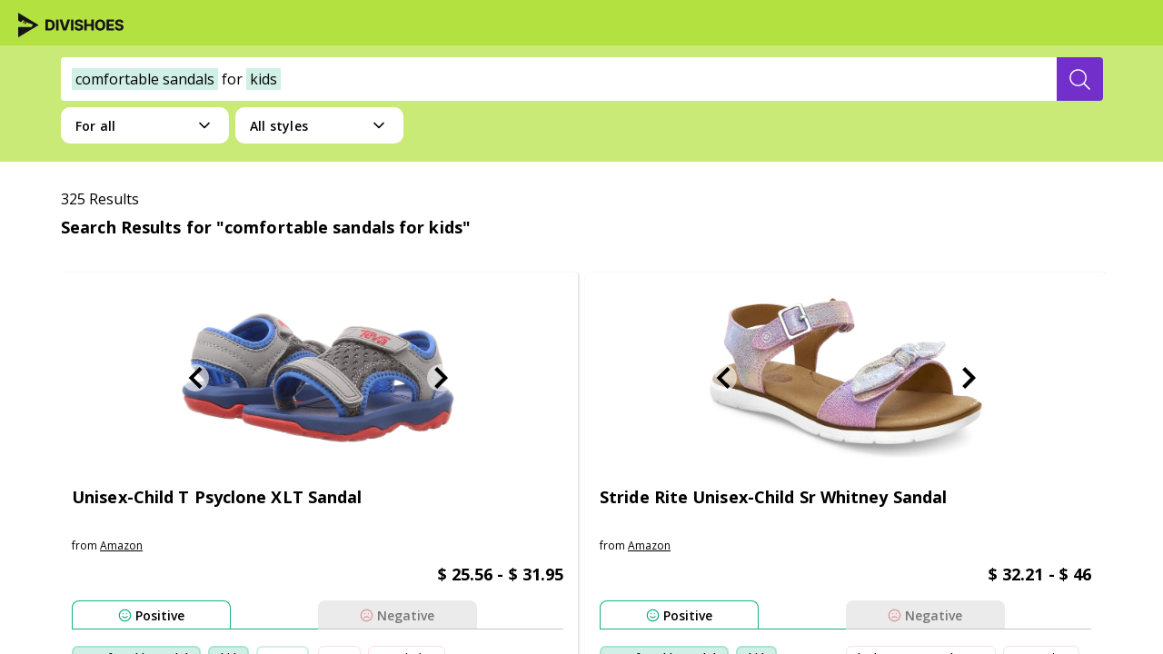

--- FILE ---
content_type: text/html; charset=utf-8
request_url: https://divishoes.ai/all/all/comfortable-sandals-for-kids
body_size: 38170
content:
<!DOCTYPE html><html lang="en"><head><meta charSet="utf-8"/><meta name="viewport" content="width=device-width"/><title>comfortable sandals for kids  | Consumer Reviewed 2026</title><link rel="canonical" href="https://divishoes.ai/all/all/comfortable-sandals-for-kids"/><meta name="keywords" content="shoes comfortable sandals for kids"/><meta name="next-head-count" content="5"/><meta charSet="utf-8"/><meta name="application-name" content="Divishoes"/><meta name="apple-mobile-web-app-capable" content="yes"/><meta name="apple-mobile-web-app-status-bar-style" content="default"/><meta name="apple-mobile-web-app-title" content="Divishoes"/><meta name="description" content="Tell us what you are looking for. We will find you the perfect shoes. Powered by AI."/><meta name="format-detection" content="telephone=no"/><meta name="mobile-web-app-capable" content="yes"/><meta name="msapplication-config" content="none"/><meta name="msapplication-tap-highlight" content="no"/><meta itemProp="name" content="Divishoes"/><meta itemProp="description" content="Tell us what you are looking for. We will find you the perfect shoes. Powered by AI."/><meta name="article:published_time" content="Sat May 01 2021 00:00:00 GMT-0700 (Pacific Daylight Time)"/><meta name="article:modified_time" content="Sat Jan 17 2026 16:33:52 GMT-0800 (Pacific Standard Time)"/><meta name="article:section" content="shoes"/><meta name="article:tag" content="[&quot;all&quot;,&quot;athletic&quot;,&quot;boots&quot;,&quot;flats&quot;,&quot;loafers&amp;slip-ons&quot;,&quot;mules&amp;clogs&quot;,&quot;outdoor&quot;,&quot;oxfords&quot;,&quot;pumps&quot;,&quot;sandals&quot;,&quot;slippers&quot;,&quot;loafers&quot;,&quot;sneakers&quot;]"/><meta property="og:type" content="website"/><meta property="og:title" content="Divishoes"/><meta property="og:description" content="Tell us what you are looking for. We will find you the perfect shoes. Powered by AI."/><meta property="og:site_name" content="Divishoes"/><meta property="og:url" content="https://divishoes.ai"/><meta property="og:image" content="https://divishoes.ai/thumbnail.jpg"/><meta property="og:image:width" content="1200"/><meta property="og:image:height" content="647"/><link rel="apple-touch-icon" sizes="180x180" href="/images/logo/apple-touch-icon.png"/><link rel="icon" type="image/png" sizes="32x32" href="/images/logo/favicon-32x32.png"/><link rel="icon" type="image/png" sizes="16x16" href="/images/logo/favicon-16x16.png"/><link rel="manifest" href="/manifest.json"/><link rel="mask-icon" href="/safari-pinned-tab.svg" color="#b3e140"/><meta name="msapplication-TileColor" content="#B3E140"/><meta name="theme-color" content="#b3e140"/><meta itemProp="name" content="Divishoes"/><meta itemProp="description" content="Tell us what you are looking for. We will find you the perfect shoes. Powered by AI."/><meta name="twitter:card" content="summary"/><meta name="twitter:url" content="https://divishoes.ai"/><meta name="twitter:title" content="Divishoes"/><meta name="twitter:description" content="Tell us what you are looking for. We will find you the perfect shoes. Powered by AI."/><meta name="twitter:image" content="https://divishoes.ai/thumbnail.jpg"/><meta name="twitter:creator" content="@Divinia"/><meta name="twitter:site" content="https://divishoes.ai"/><link rel="preconnect" href="https://fonts.googleapis.com"/><link rel="preconnect" href="https://fonts.gstatic.com" crossorigin="anonymous"/><link rel="dns-prefetch" href="https://fonts.gstatic.com"/><link href=" https://fonts.googleapis.com/css2?family=Open+Sans:wght@400;600;700&amp;display=swap" rel="stylesheet"/><script async="" src="https://www.googletagmanager.com/gtag/js?id=UA-186248735-1"></script><script>
                window.dataLayer = window.dataLayer || [];
                function gtag(){dataLayer.push(arguments);}
                gtag('js', new Date());
                gtag('config', 'UA-186248735-1', {
                  page_path: window.location.pathname,
                });
          </script><link rel="preconnect" href="https://fonts.gstatic.com" crossorigin /><link data-next-font="" rel="preconnect" href="/" crossorigin="anonymous"/><link rel="preload" href="/_next/static/css/4df78f2cd73d6b26.css" as="style"/><link rel="stylesheet" href="/_next/static/css/4df78f2cd73d6b26.css" data-n-g=""/><link rel="preload" href="/_next/static/css/543efb85067dac0b.css" as="style"/><link rel="stylesheet" href="/_next/static/css/543efb85067dac0b.css" data-n-p=""/><noscript data-n-css=""></noscript><script defer="" nomodule="" src="/_next/static/chunks/polyfills-c67a75d1b6f99dc8.js"></script><script src="/_next/static/chunks/webpack-62c02dad1a6a4cb4.js" defer=""></script><script src="/_next/static/chunks/framework-10ae643bd7ba2303.js" defer=""></script><script src="/_next/static/chunks/main-2ccbd542d68af5f1.js" defer=""></script><script src="/_next/static/chunks/pages/_app-607101acf0d91bf0.js" defer=""></script><script src="/_next/static/chunks/29496363-cb43a99194e8aa05.js" defer=""></script><script src="/_next/static/chunks/29107295-661baa9a9eae34db.js" defer=""></script><script src="/_next/static/chunks/301-f5a57f692e69ca46.js" defer=""></script><script src="/_next/static/chunks/68-ef8620b204fe5f14.js" defer=""></script><script src="/_next/static/chunks/pages/%5BcategoryName%5D/%5BsubCategoryName%5D/%5B%5B...query%5D%5D-5e8c4d8cb9a4d880.js" defer=""></script><script src="/_next/static/WGcemhxy-s46LF0LDU7pI/_buildManifest.js" defer=""></script><script src="/_next/static/WGcemhxy-s46LF0LDU7pI/_ssgManifest.js" defer=""></script><style id="__jsx-2777623035">#nprogress{pointer-events:none;}#nprogress .bar{background:#29D;position:fixed;z-index:9999;top:0;left:0;width:100%;height:3px;}#nprogress .peg{display:block;position:absolute;right:0px;width:100px;height:100%;box-shadow:0 0 10px #29D,0 0 5px #29D;opacity:1;-webkit-transform:rotate(3deg) translate(0px,-4px);-ms-transform:rotate(3deg) translate(0px,-4px);-webkit-transform:rotate(3deg) translate(0px,-4px);-ms-transform:rotate(3deg) translate(0px,-4px);transform:rotate(3deg) translate(0px,-4px);}#nprogress .spinner{display:block;position:fixed;z-index:1031;top:15px;right:15px;}#nprogress .spinner-icon{width:18px;height:18px;box-sizing:border-box;border:solid 2px transparent;border-top-color:#29D;border-left-color:#29D;border-radius:50%;-webkit-animation:nprogresss-spinner 400ms linear infinite;-webkit-animation:nprogress-spinner 400ms linear infinite;animation:nprogress-spinner 400ms linear infinite;}.nprogress-custom-parent{overflow:hidden;position:relative;}.nprogress-custom-parent #nprogress .spinner,.nprogress-custom-parent #nprogress .bar{position:absolute;}@-webkit-keyframes nprogress-spinner{0%{-webkit-transform:rotate(0deg);}100%{-webkit-transform:rotate(360deg);}}@-webkit-keyframes nprogress-spinner{0%{-webkit-transform:rotate(0deg);-ms-transform:rotate(0deg);transform:rotate(0deg);}100%{-webkit-transform:rotate(360deg);-ms-transform:rotate(360deg);transform:rotate(360deg);}}@keyframes nprogress-spinner{0%{-webkit-transform:rotate(0deg);-ms-transform:rotate(0deg);transform:rotate(0deg);}100%{-webkit-transform:rotate(360deg);-ms-transform:rotate(360deg);transform:rotate(360deg);}}</style><style data-styled="" data-styled-version="6.1.19">:root{--font-sans-one:"Open Sans","Josefin Sans",-apple-system,BlinkMacSystemFont,system-ui,"Segoe UI","Oxygen",Helvetica,"Ubuntu","Cantarell","Fira Sans","Droid Sans","Helvetica Neue",Arial,sans-serif;--font-sans-two:"Open Sans","Josefin Sans",-apple-system,BlinkMacSystemFont,system-ui,"Segoe UI","Oxygen",Helvetica,"Ubuntu","Cantarell","Fira Sans","Droid Sans","Helvetica Neue",Arial,sans-serif;}/*!sc*/
*{margin:0;padding:0;outline:0;box-sizing:border-box;font-family:'Open Sans',sans-serif;-webkit-tap-highlight-color:#00000000;}/*!sc*/
html{height:100%;width:100%;}/*!sc*/
button{user-select:none;}/*!sc*/
a{text-decoration:none;}/*!sc*/
body{margin:0;font-family:var(--font-sans-one);-webkit-font-smoothing:antialiased;-moz-osx-font-smoothing:grayscale;min-height:100%;}/*!sc*/
.ReactModal__Content{-ms-overflow-style:none;scrollbar-width:none;}/*!sc*/
.ReactModal__Content::-webkit-scrollbar{display:none;}/*!sc*/
.ReactModal__Body--open{overflow:hidden;}/*!sc*/
.ReactModal__Overlay{opacity:0;transition:opacity 500ms ease-in-out;}/*!sc*/
.ReactModal__Overlay--after-open{opacity:1;}/*!sc*/
.ReactModal__Overlay--before-close{opacity:0;}/*!sc*/
.ReactModal__Overlay--after-open{position:fixed;z-index:99999;}/*!sc*/
@media (max-width: 767px){.screen-padding{padding:16px;}}/*!sc*/
.slick-next:before,[dir=rtl] .slick-prev:before{content:'';}/*!sc*/
.slick-next:before,.slick-prev:before{content:'';}/*!sc*/
#__next{height:100%;width:100%;position:absolute;overflow-y:scroll;}/*!sc*/
@media screen and (min-width: 767px){::-webkit-scrollbar-track{background-color:transparent;border-radius:1px;}::-webkit-scrollbar-corner{background-color:transparent;}::-webkit-scrollbar{width:5px;height:5px;background-color:transparent;}::-webkit-scrollbar-thumb{border-radius:10px;background-color:#cccccc;background-image:-webkit-gradient(
        linear,
        0 0,
        0 100%,
        color-stop(0.5, transparent),
        color-stop(0.5, transparent),
        to(transparent)
      )!important;}}/*!sc*/
data-styled.g1[id="sc-global-gEIqZi1"]{content:"sc-global-gEIqZi1,"}/*!sc*/
.fpRxSI{display:flex;flex-direction:column;align-items:center;justify-content:center;padding:8px 20px 4px;align-items:baseline;align-content:center;min-width:142px;height:41px;background-color:#732fca;outline:none;border:none;border-radius:4px;color:white;font-family:'Josefin Sans',sans-serif;font-style:normal;font-weight:700;font-size:16px;line-height:16px;cursor:pointer;align-self:flex-end;text-transform:uppercase;transition:all 0.1s ease-in-out;color:#732fca;background-color:#FFFFFF;border:1.5px solid #732fca;font-family:"Open Sans",sans-serif;}/*!sc*/
.fpRxSI:hover{background-color:#916ddd;color:#FFFFFF;background-color:#732fca;}/*!sc*/
data-styled.g7[id="sc-bRKDuR"]{content:"fpRxSI,"}/*!sc*/
.devAbe{display:inline-block;vertical-align:middle;overflow:hidden;}/*!sc*/
data-styled.g12[id="StyledIconBase-sc-ea9ulj-0"]{content:"devAbe,"}/*!sc*/
.gEnEbX{display:flex;flex-direction:column;flex:1;min-height:55px;width:100%;font-family:"Open Sans",sans-serif;}/*!sc*/
.gEnEbX>:last-child{border-bottom:none;}/*!sc*/
data-styled.g13[id="sc-jwTyAe"]{content:"gEnEbX,"}/*!sc*/
.ejfujM{flex:1;display:flex;flex-direction:column;align-items:flex-start;border-bottom:1px solid #ddd;pointer-events:auto;}/*!sc*/
.ejfujM>p{word-wrap:break-word;margin:0 10px 10px 20px;text-align:start;width:calc(100% - 40px);font-weight:600;font-size:12px;line-height:16px;color:blue;text-align:left;color:#000;}/*!sc*/
.ejfujM>p>a{cursor:pointer;color:#732fca;}/*!sc*/
data-styled.g14[id="sc-hjsuWn"]{content:"ejfujM,"}/*!sc*/
.ECApQ{padding-top:15px;display:flex;flex-direction:row;justify-content:flex-start;align-items:center;margin-bottom:0.65rem;}/*!sc*/
.ECApQ>div{display:flex;align-items:center;height:15px;margin-right:5px;}/*!sc*/
.ECApQ>div>h4{color:blue;font-size:12px;line-height:8px;margin-left:5px;}/*!sc*/
.ECApQ>h4{display:inline-flex;width:70px;color:rgba(0, 0, 0, 0.65);font-style:normal;font-weight:400;font-size:10px;line-height:14px;margin:0;}/*!sc*/
@media (max-width: 480px){.ECApQ>h4{font-size:12px;width:auto;}}/*!sc*/
data-styled.g15[id="sc-jJLAfE"]{content:"ECApQ,"}/*!sc*/
.eAwYgr{height:15px;width:15px;stroke-width:1;stroke:#c4c4c4;fill:#c4c4c4;shape-rendering:geometricPrecision;}/*!sc*/
data-styled.g16[id="sc-hwkwBN"]{content:"eAwYgr,"}/*!sc*/
.gmUxQH{display:flex;justify-content:center;align-items:center;height:27px;cursor:pointer;padding-right:12px;padding-left:12px;border:1px solid rgb(252, 223, 223);box-sizing:border-box;border-radius:6.43px;width:fit-content;margin-right:8px;margin-top:8px;background:white;font-style:normal;font-weight:600;font-size:12px;line-height:22px;text-align:center;letter-spacing:0.1px;color:#000000;white-space:nowrap;background-color:#FFFFFF;transition:all 0.1s ease-in-out;}/*!sc*/
.gmUxQH:hover{background-color:rgba(203, 63, 63, 0.4);border:1px solid rgba(203, 63, 63, 0);}/*!sc*/
data-styled.g17[id="sc-kNOymR"]{content:"gmUxQH,"}/*!sc*/
.jrDALS{border:2px solid rgba(23, 175, 130, 0.2);background:rgba(23, 175, 130, 0.2);white-space:nowrap;}/*!sc*/
.jrDALS:hover{background-color:rgba(23, 175, 130, 0.4);border:1px solid rgba(203, 63, 63, 0);}/*!sc*/
.bgSAYC{border:2px solid rgba(23, 175, 130, 0.2);background:#FFFFFF;white-space:nowrap;}/*!sc*/
.bgSAYC:hover{background-color:rgba(23, 175, 130, 0.4);border:1px solid rgba(203, 63, 63, 0);}/*!sc*/
data-styled.g18[id="sc-dYwGCk"]{content:"jrDALS,bgSAYC,"}/*!sc*/
.ipwTtR{font-style:normal;font-weight:600;font-size:14px;line-height:19px;letter-spacing:0.1px;color:#000000;text-align:left;margin-left:4px;cursor:pointer;}/*!sc*/
data-styled.g20[id="sc-eqYatC"]{content:"ipwTtR,"}/*!sc*/
.itNXwc{height:15px;stroke-width:2;stroke:#17AF82;shape-rendering:geometricPrecision;}/*!sc*/
data-styled.g21[id="sc-kcLKEh"]{content:"itNXwc,"}/*!sc*/
.bfAiYs{height:15px;stroke-width:2;stroke:#CB3F3F;shape-rendering:geometricPrecision;}/*!sc*/
data-styled.g22[id="sc-dntSTA"]{content:"bfAiYs,"}/*!sc*/
.lczeBh{display:flex;flex-direction:column;width:100%;min-width:220px;min-height:94px;}/*!sc*/
.lczeBh *{font-family:'Open Sans',sans-serif;}/*!sc*/
data-styled.g23[id="sc-kvnevz"]{content:"lczeBh,"}/*!sc*/
.bEkmzk{width:100%;display:flex;height:32px;}/*!sc*/
data-styled.g24[id="sc-dFVmKS"]{content:"bEkmzk,"}/*!sc*/
.dnqkaL{width:100%;border-bottom:1px solid;border-bottom-color:#17AF82;}/*!sc*/
.hIDcKP{width:100%;border-bottom:1px solid;border-bottom-color:#C4C4C4;}/*!sc*/
.lmHFol{width:100%;border-bottom:1px solid;border-bottom-color:#C4C4C4;display:none;}/*!sc*/
.efylcn{width:100%;border-bottom:1px solid;border-bottom-color:#CB3F3F;display:none;}/*!sc*/
data-styled.g25[id="sc-kCuUfV"]{content:"dnqkaL,hIDcKP,lmHFol,efylcn,"}/*!sc*/
.dxBTsA{width:175px;height:31px;flex-basis:100%;display:flex;justify-content:center;align-items:center;transition:all 0.1s ease-in-out;background:#fff;border:1px solid #17AF82;border-bottom-width:0px;border-radius:8px 8px 0px 0px;text-transform:capitalize;}/*!sc*/
.dxBTsA:hover{background:#17AF8230;border:1px solid #00000000;border-bottom-width:0px;}/*!sc*/
.dxBTsA:hover>*{filter:none;}/*!sc*/
@media (max-width: 768px){.dxBTsA{width:auto;}}/*!sc*/
.gZWsfy{width:175px;height:31px;flex-basis:100%;display:flex;justify-content:center;align-items:center;transition:all 0.1s ease-in-out;background:#EBEBEB;border:1px solid #EBEBEB;border-bottom-width:0px;border-radius:8px 8px 0px 0px;text-transform:capitalize;}/*!sc*/
.gZWsfy>*{filter:opacity(0.5);}/*!sc*/
.gZWsfy:hover{background:#CB3F3F30;border:1px solid #00000000;border-bottom-width:0px;}/*!sc*/
.gZWsfy:hover>*{filter:none;}/*!sc*/
@media (max-width: 768px){.gZWsfy{width:auto;}}/*!sc*/
.hzTqFg{width:auto;height:31px;flex-basis:100%;display:flex;justify-content:center;align-items:center;transition:all 0.1s ease-in-out;background:#EBEBEB;border:1px solid #C4C4C4;border-bottom-width:0px;border-radius:8px 8px 0px 0px;text-transform:capitalize;}/*!sc*/
.hzTqFg>*{filter:opacity(0.5);}/*!sc*/
.hzTqFg:hover{background:#17AF8230;border:1px solid #00000000;border-bottom-width:0px;}/*!sc*/
.hzTqFg:hover>*{filter:none;}/*!sc*/
@media (max-width: 768px){.hzTqFg{width:auto;}}/*!sc*/
.kVpoRk{width:auto;height:31px;flex-basis:100%;display:flex;justify-content:center;align-items:center;transition:all 0.1s ease-in-out;background:#fff;border:1px solid #CB3F3F;border-bottom-width:0px;border-radius:8px 8px 0px 0px;text-transform:capitalize;}/*!sc*/
.kVpoRk:hover{background:#CB3F3F30;border:1px solid #00000000;border-bottom-width:0px;}/*!sc*/
.kVpoRk:hover>*{filter:none;}/*!sc*/
@media (max-width: 768px){.kVpoRk{width:auto;}}/*!sc*/
data-styled.g27[id="sc-fbQrwq"]{content:"dxBTsA,gZWsfy,hzTqFg,kVpoRk,"}/*!sc*/
.irIKTF{display:flex;flex-direction:row;align-self:flex-start;flex-wrap:wrap;margin:10px 0;min-height:70px;width:100%;}/*!sc*/
@media only screen and (max-width: 1024px){.irIKTF{margin:20px 0 0 0;}}/*!sc*/
.iSrgOv{display:flex;flex-direction:row;align-self:flex-start;flex-wrap:wrap;margin:10px 0;width:100%;}/*!sc*/
@media only screen and (max-width: 1024px){.iSrgOv{margin:20px 0 0 0;}}/*!sc*/
data-styled.g28[id="sc-gGKoUb"]{content:"irIKTF,iSrgOv,"}/*!sc*/
.iClymd{width:50%;display:flex;flex-direction:row;flex-wrap:wrap;overflow:hidden;max-height:70px;}/*!sc*/
data-styled.g29[id="sc-hwddKA"]{content:"iClymd,"}/*!sc*/
.jJFIZS{display:block;width:100%;height:135px;background:#ffffff;border:0.62px solid rgba(0, 0, 0, 0.2);border-radius:8px;padding:0 30px;overflow:auto;font-weight:600;}/*!sc*/
@media only screen and (max-width: 1024px){.jJFIZS{display:none;}}/*!sc*/
data-styled.g30[id="sc-jaXbil"]{content:"jJFIZS,"}/*!sc*/
.hTtaOt{display:none;z-index:11;background-color:rgba(0, 0, 0, 0.4);position:fixed;top:0;bottom:0;left:0;right:0;}/*!sc*/
data-styled.g32[id="sc-fVHBlr"]{content:"hTtaOt,"}/*!sc*/
.hZzPXG{height:100vh;position:absolute;overflow-y:scroll;overflow-x:hidden;top:0;right:0;z-index:12;width:455px;background-color:#fff;display:flex;flex-direction:column;}/*!sc*/
@media (max-width: 500px){.hZzPXG{width:100vw;}}/*!sc*/
data-styled.g33[id="sc-gLaqbQ"]{content:"hZzPXG,"}/*!sc*/
.KthdY{width:100%;}/*!sc*/
data-styled.g34[id="sc-ipUnzB"]{content:"KthdY,"}/*!sc*/
.kBoKcj{box-sizing:border-box;width:100%;height:100%;padding:20px 20px;}/*!sc*/
data-styled.g35[id="sc-eQwNpu"]{content:"kBoKcj,"}/*!sc*/
.qgtJq{width:100%;border-radius:0;background-color:white;box-sizing:border-box;font-family:"Open Sans",sans-serif;height:auto;background-color:transparent;padding:16px;}/*!sc*/
@media (max-width: 1280px){.qgtJq{height:48px;padding:9px 4px 1px 4px;}}/*!sc*/
.qgtJq>form{height:44px;display:flex;justify-content:center;flex:1;}/*!sc*/
@media (max-width: 1280px){.qgtJq>form{max-width:95%;height:48px;}}/*!sc*/
.qgtJq>form>input{width:0;border:none;line-height:2rem;font-family:"Open sans",sans-serif;font-style:normal;font-weight:400;font-size:16px;line-height:22px;margin-left:0;padding:0;color:#000000;visibility:hidden;outline:none!important;border-radius:4px 0 0 4px;background-color:white;}/*!sc*/
.qgtJq>form>input>::placeholder{color:#949292;}/*!sc*/
@media (max-width: 1280px){.qgtJq>form>input{height:48px;}}/*!sc*/
.qgtJq button{display:flex;align-items:center;justify-content:center;height:44px;border:none;color:white;background-color:#732fca;border-radius:0 4px 4px 0px;cursor:pointer;min-width:157px;transition:all 0.1s ease-in-out;}/*!sc*/
.qgtJq button:hover{background-color:#916ddd;}/*!sc*/
.qgtJq button>svg{display:flex;align-items:center;justify-content:center;background-repeat:no-repeat;display:none;}/*!sc*/
.qgtJq button>svg ::before{content:"";position:relative;width:1.2rem;height:1.4rem;}/*!sc*/
@media (max-width: 1280px){.qgtJq button{width:53px;height:48px;min-width:50px;}.qgtJq button span{display:none;}.qgtJq button svg{display:inline-block;}}/*!sc*/
@media (min-width: 769px) and (max-width:   1024px){.qgtJq button{min-width:171px;width:171px;}.qgtJq button span{display:inline-block;}.qgtJq button svg{display:none;}}/*!sc*/
.qgtJq button span{font-family:"Josefin Sans",sans-serif;font-style:normal;font-weight:700;font-size:16px;line-height:22px;text-transform:uppercase;}/*!sc*/
@media (max-width: 724px){.qgtJq{max-width:revert;}}/*!sc*/
data-styled.g38[id="sc-cOpnSz"]{content:"qgtJq,"}/*!sc*/
.eNOkzM{padding:12px 0px;cursor:pointer;display:flex;white-space:nowrap;overflow:hidden;text-overflow:ellipsis;width:100%;padding-left:12px;border:none;border-radius:4px 0 0 4px;line-height:22px;font-size:16px;color:#DFDFDF;background-color:white;}/*!sc*/
data-styled.g39[id="sc-kjwdDK"]{content:"eNOkzM,"}/*!sc*/
.jnefGs{overflow:hidden;font-size:16px;display:flex;align-items:center;}/*!sc*/
data-styled.g40[id="sc-eVqvcJ"]{content:"jnefGs,"}/*!sc*/
.chAlbQ span{text-transform:capitalize;display:inline-block;}/*!sc*/
data-styled.g43[id="sc-jytpVa"]{content:"chAlbQ,"}/*!sc*/
.bdjBhD{display:flex;justify-content:center;font-family:"Open Sans",sans-serif;font-style:normal;height:auto;background:#b3e140;color:#000000;padding:60px 440px;}/*!sc*/
@media (min-width: 1440px) and (max-width: 1919px){.bdjBhD{padding:60px 200px;}}/*!sc*/
@media (min-width: 1240px) and (max-width: 1439px){.bdjBhD{padding:60px 100px;}}/*!sc*/
@media (min-width: 900px) and (max-width: 1239px){.bdjBhD{padding:60px 30px;}}/*!sc*/
@media (min-width: 600px) and (max-width: 899px){.bdjBhD{padding:60px 32px;}}/*!sc*/
@media (max-width: 599px){.bdjBhD{justify-content:flex-start;padding:40px 16px;}}/*!sc*/
data-styled.g48[id="sc-dNFkOE"]{content:"bdjBhD,"}/*!sc*/
.hScLqX{display:flex;max-width:1040px;gap:0px 118px;}/*!sc*/
@media (min-width: 900px) and (max-width: 1239px){.hScLqX{max-width:840px;gap:0px 18px;}}/*!sc*/
@media (min-width: 600px) and (max-width: 899px){.hScLqX{flex-wrap:wrap;max-width:536px;gap:40px 0;}}/*!sc*/
@media (max-width: 599px){.hScLqX{flex-wrap:wrap;max-width:358px;gap:48px 0;}}/*!sc*/
data-styled.g49[id="sc-fszimp"]{content:"hScLqX,"}/*!sc*/
.eyuave{width:100%;display:flex;flex-direction:column;font-weight:400;font-size:12px;line-height:24px;}/*!sc*/
@media (min-width: 600px) and (max-width: 899px){.eyuave{width:50%;}}/*!sc*/
data-styled.g50[id="sc-etsjJW"]{content:"eyuave,"}/*!sc*/
.cHNcTo{width:auto;height:25px;}/*!sc*/
.cHNcTo img{width:auto;height:25px;}/*!sc*/
@media (min-width: 900px){.cHNcTo{width:100%;}}/*!sc*/
data-styled.g51[id="sc-fYmhhH"]{content:"cHNcTo,"}/*!sc*/
.gmEPZM{font-family:"Open Sans";font-weight:400;font-size:12px;line-height:18px;letter-spacing:0.4px;margin:8px 0;}/*!sc*/
@media (min-width: 480px) and (max-width: 599px){.gmEPZM{width:calc(100% - 32px);}}/*!sc*/
@media (min-width: 390px) and (max-width: 479px){.gmEPZM{width:calc(100% - 16px);}}/*!sc*/
@media (max-width: 389px){.gmEPZM{width:288px;}}/*!sc*/
data-styled.g52[id="sc-koBvLg"]{content:"gmEPZM,"}/*!sc*/
.lcuujZ{display:flex;justify-content:flex-start;align-items:center;}/*!sc*/
.lcuujZ>a{display:flex;align-items:center;justify-content:center;width:48px;height:48px;}/*!sc*/
.lcuujZ>a>svg>path{fill:#000000;}/*!sc*/
.lcuujZ>a>img{height:20px;}/*!sc*/
.lcuujZ>a:hover>svg>path{fill:#916ddd;}/*!sc*/
@media (min-width: 480px) and (max-width: 599px){.lcuujZ{width:calc(100% - 32px);}}/*!sc*/
@media (min-width: 390px) and (max-width: 479px){.lcuujZ{width:calc(100% - 16px);}}/*!sc*/
@media (max-width: 389px){.lcuujZ{width:288px;}}/*!sc*/
data-styled.g53[id="sc-DZJJV"]{content:"lcuujZ,"}/*!sc*/
.dYGpzX{display:flex;flex-direction:row;justify-content:flex-start;gap:12px;padding:16px 0 0 0;margin:0;width:303px;}/*!sc*/
.dYGpzX>li{list-style:none;}/*!sc*/
.dYGpzX>li>a{font-family:"Open Sans";font-weight:400;font-size:12px;line-height:18px;letter-spacing:0.4px;text-decoration-line:underline;cursor:pointer;color:#000000;}/*!sc*/
.dYGpzX>li>a:hover{color:#916ddd;}/*!sc*/
@media (min-width: 600px) and (max-width: 899px){.dYGpzX{width:100%;flex-direction:column;justify-content:space-between;}}/*!sc*/
@media (max-width: 599px){.dYGpzX{width:calc(100% - 16px);flex-direction:column;justify-content:space-between;}}/*!sc*/
data-styled.g54[id="sc-kUouGy"]{content:"dYGpzX,"}/*!sc*/
.fFCrpp{width:100%;display:flex;flex-direction:column;}/*!sc*/
@media (min-width: 600px) and (max-width: 899px){.fFCrpp{order:2;width:50%;}}/*!sc*/
@media (max-width: 599px){.fFCrpp{order:2;}}/*!sc*/
data-styled.g55[id="sc-bjMIFn"]{content:"fFCrpp,"}/*!sc*/
.kwxotc{font-family:"Open Sans";font-weight:600;font-size:14px;line-height:21px;letter-spacing:-0.21px;margin:0 0 8px 0;}/*!sc*/
data-styled.g56[id="sc-dClGHI"]{content:"kwxotc,"}/*!sc*/
.iga-dWM{margin-top:8px;width:248px;height:1px;background-color:#ffffff1f;}/*!sc*/
data-styled.g57[id="sc-fhfEft"]{content:"iga-dWM,"}/*!sc*/
.dmlgIS{grid-area:otherProducts;margin:0;width:fit-content;font-weight:700;font-size:16px;line-height:24px;padding:0;margin:16px 0 0 0;}/*!sc*/
.dmlgIS>li{width:fit-content;list-style:none;display:flex;align-items:center;}/*!sc*/
.dmlgIS>li>a{display:flex;align-items:center;width:110px;}/*!sc*/
.dmlgIS>li>a>img{height:20px;margin-right:16px;}/*!sc*/
data-styled.g58[id="sc-bAehkN"]{content:"dmlgIS,"}/*!sc*/
.clkkLH{height:20px;width:auto;}/*!sc*/
.bPbCrr{height:20px;width:auto;}/*!sc*/
.eHqTzb{height:20px;width:auto;}/*!sc*/
data-styled.g59[id="sc-gahYZc"]{content:"clkkLH,bPbCrr,eHqTzb,dIuwuW,"}/*!sc*/
.bkCxTl{display:flex;justify-content:flex-start;align-items:center;}/*!sc*/
.bkCxTl>a{display:flex;align-items:center;justify-content:center;width:48px;height:48px;}/*!sc*/
.bkCxTl>a>svg>path{fill:#000000;}/*!sc*/
.bkCxTl>a>img{height:20px;}/*!sc*/
.bkCxTl>a:hover>svg>path{fill:#916ddd;}/*!sc*/
data-styled.g60[id="sc-bSFBcf"]{content:"bkCxTl,"}/*!sc*/
.kCUVbL{width:100%;display:flex;flex-direction:column;row-gap:8px;}/*!sc*/
@media (max-width: 899px){.kCUVbL{order:3;}}/*!sc*/
data-styled.g61[id="sc-gsJsQu"]{content:"kCUVbL,"}/*!sc*/
.iLsDK{margin-top:8px;width:248px;height:1px;background-color:#ffffff1f;}/*!sc*/
data-styled.g62[id="sc-ibashp"]{content:"iLsDK,"}/*!sc*/
.esFXuB{font-family:"Open Sans";font-weight:600;font-size:14px;line-height:21px;letter-spacing:-0.21px;margin:0;}/*!sc*/
data-styled.g63[id="sc-blIAwI"]{content:"esFXuB,"}/*!sc*/
.elptyn{display:flex;flex-direction:column;row-gap:4px;}/*!sc*/
data-styled.g64[id="sc-itBLYH"]{content:"elptyn,"}/*!sc*/
.brAXkH{font-family:"Open Sans";font-weight:400;font-size:12px;line-height:18px;letter-spacing:0.4px;color:#000000;text-decoration:none;}/*!sc*/
.brAXkH :hover,.brAXkH :active{color:#916ddd;}/*!sc*/
data-styled.g65[id="sc-bEjUoa"]{content:"brAXkH,"}/*!sc*/
.bxfEsy{height:20px;width:20px;font-weight:bold;stroke-width:2;z-index:11;}/*!sc*/
data-styled.g71[id="sc-lcItFd"]{content:"bxfEsy,"}/*!sc*/
.kUWNYo{position:absolute;z-index:99;border-radius:0 0 20px 20px;padding:10px 0;cursor:initial;display:flex;flex-direction:row;width:185px;background:white;top:25px;z-index:5;overflow:auto;height:auto;max-height:50vh;}/*!sc*/
@media (max-width: 768px){.kUWNYo{width:100%;}}/*!sc*/
.kUWNYo ul{display:flex;flex-direction:column;align-items:baseline;padding:0;min-width:100%;}/*!sc*/
.kUWNYo ul a{width:100%;text-decoration:none;color:black;pointer-events:none;}/*!sc*/
.kUWNYo ul li{list-style:none;text-align:left;padding:2px 20px;cursor:pointer;width:100%;z-index:100;box-sizing:border-box;}/*!sc*/
.kUWNYo ul li:hover{font-weight:600;background-color:#dfdfdf;}/*!sc*/
.kUWNYo ul span{padding:10px 20px;}/*!sc*/
data-styled.g72[id="sc-cpclqO"]{content:"kUWNYo,"}/*!sc*/
.djClZg{border:none;height:40px;border-radius:10px;font-family:'Open sans';font-style:normal;font-weight:600;font-size:14px;line-height:19px;letter-spacing:0.2px;margin-right:12px;margin-top:8px;background:white;color:black;cursor:pointer;padding:10px 16.5px;margin-left:12px;display:flex;flex-direction:column;align-items:center;justify-content:space-between;position:relative;box-sizing:border-box;z-index:0;width:185px;}/*!sc*/
.djClZg .sc-cpclqO{display:block;visibility:hidden;}/*!sc*/
.djClZg>div:first-child{width:100%;display:flex;justify-content:space-between;align-items:center;}/*!sc*/
.djClZg>div:first-child span{z-index:11;}/*!sc*/
@media (max-width: 768px){.djClZg{padding:10.5px 9.5px;margin:17px 0px;margin-right:4px;width:100%;}}/*!sc*/
data-styled.g73[id="sc-dTWiOz"]{content:"djClZg,"}/*!sc*/
.gFqvgm{height:77px;padding:1rem 2.1rem;background:#b3e140;display:flex;justify-content:space-between;align-items:center;}/*!sc*/
@media (max-width: 1280px){.gFqvgm{margin-bottom:0;height:50px;display:block;padding:12px 20px;}.gFqvgm>div>button>svg{height:30px;}.gFqvgm>div>a{margin:0;}.gFqvgm>div>a>img{height:27px;}}/*!sc*/
data-styled.g78[id="sc-8d0212b-0"]{content:"gFqvgm,"}/*!sc*/
@media (max-width: 1280px){.iNjeZC{display:flex;width:100%;flex-direction:row;justify-content:space-between;}}/*!sc*/
data-styled.g79[id="sc-8d0212b-1"]{content:"iNjeZC,"}/*!sc*/
.hfIEwi{display:flex;align-items:center;margin-right:2rem;}/*!sc*/
@media (max-width: 1280px){.hfIEwi{margin-bottom:20px;}}/*!sc*/
.hfIEwi>img:first-child{margin-right:6px;margin-top:2px;}/*!sc*/
data-styled.g80[id="sc-8d0212b-2"]{content:"hfIEwi,"}/*!sc*/
.dUPVKa{background:#b3e140;margin-left:-20px;}/*!sc*/
@media (max-width: 1280px){.dUPVKa{width:100vw;}}/*!sc*/
data-styled.g82[id="sc-8d0212b-4"]{content:"dUPVKa,"}/*!sc*/
.Trhct{display:flex;flex-direction:row-reverse;align-items:center;margin:20px;}/*!sc*/
.Trhct>li{list-style-type:none;}/*!sc*/
@media (max-width: 1280px){.Trhct>li{padding:15px 0;}}/*!sc*/
.Trhct>li>a{color:#000;font-weight:bold;margin:0 20px;}/*!sc*/
.Trhct>li:last-child a{color:#b3e140;}/*!sc*/
@media (max-width: 1280px){.Trhct{margin:5px 0;align-items:flex-start;flex-direction:column;display:none;}}/*!sc*/
data-styled.g83[id="sc-8d0212b-5"]{content:"Trhct,"}/*!sc*/
.iInSSK{display:flex;flex-direction:row;justify-content:space-between;box-shadow:0px 4px 4px rgba(0, 0, 0, 0.1);margin-bottom:26px;height:390px;font-family:'Open Sans',sans-serif;width:100%;}/*!sc*/
@media only screen and (max-width: 767px){.iInSSK{width:100vw;flex-direction:column;align-items:center;text-align:center;height:auto;}}/*!sc*/
@media only screen and (max-width: 1280px) and (min-width: 767px){.iInSSK{flex-direction:column;height:565px;box-shadow:1px 1px 2px 1px rgba(0, 0, 0, 0.1);border-radius:4px;}}/*!sc*/
.iInSSK *{font-family:'Open Sans';}/*!sc*/
.iInSSK h2,.iInSSK h3{font-style:normal;font-weight:bold;font-size:16px;line-height:24px;color:#000;letter-spacing:0.1px;overflow:hidden;text-overflow:ellipsis;}/*!sc*/
.iInSSK h4{display:flex;flex-direction:row;text-align:left;width:100%;font-size:12px;}/*!sc*/
@media (max-width: 724px){.iInSSK h4{text-align:center;}}/*!sc*/
.iInSSK h4 span{color:#000;margin-right:0.2rem;}/*!sc*/
data-styled.g108[id="sc-a5a491d4-0"]{content:"iInSSK,"}/*!sc*/
.bLGEgF{display:flex;justify-content:center;position:absolute;bottom:35px;right:70px;text-decoration:none;}/*!sc*/
.bLGEgF>button{display:flex;flex-direction:row;align-items:center;justify-content:center;padding:4px 18px;height:40px;background-color:#732fca;outline:none;border:none;border-radius:4px;font-family:'Josefin Sans',sans-serif;font-style:normal;font-weight:700;font-size:16px;line-height:16px;letter-spacing:0.2px;text-transform:uppercase;color:#ffffff;cursor:pointer;align-self:flex-end;}/*!sc*/
@media only screen and (max-width: 1280px){.bLGEgF>button{justify-content:center;}}/*!sc*/
@media only screen and (max-width: 1280px){.bLGEgF{position:static;}}/*!sc*/
data-styled.g109[id="sc-a5a491d4-1"]{content:"bLGEgF,"}/*!sc*/
.hgahe{padding-top:16px;}/*!sc*/
.hgahe .slider-container{max-width:500px;margin:0 auto;}/*!sc*/
@media (max-width: 1280px){.hgahe .slider-container{width:300px;}}/*!sc*/
@media (max-width: 767px){.hgahe .slider-container{max-width:95%;}}/*!sc*/
data-styled.g110[id="sc-a5a491d4-2"]{content:"hgahe,"}/*!sc*/
.hOdDQI{display:flex;flex-direction:row;justify-content:space-between;text-align:left;flex-wrap:wrap;padding:1rem;margin:0;}/*!sc*/
.hOdDQI a{width:max-content;}/*!sc*/
@media (max-width: 1280px){.hOdDQI a{align-self:center;}}/*!sc*/
@media only screen and (max-width: 767px){.hOdDQI{max-width:100vw;}}/*!sc*/
@media (max-width: 1280px){.hOdDQI{max-width:100%;align-self:center;}}/*!sc*/
data-styled.g111[id="sc-a5a491d4-3"]{content:"hOdDQI,"}/*!sc*/
.hDdWEs{position:relative;width:100%;display:flex;flex-direction:row;justify-content:space-between;text-align:left;padding:35px 70px;}/*!sc*/
@media only screen and (max-width: 1280px){.hDdWEs{position:static;padding:0 1rem 25px;flex-direction:column;}.hDdWEs>:last-child{margin-top:25px;}}/*!sc*/
.hDdWEs h3{font-style:normal;font-weight:bold;font-size:18px;line-height:24px;color:#000;letter-spacing:0.1px;text-align:right;white-space:nowrap;}/*!sc*/
@media (max-width: 1280px){.hDdWEs h3{text-align:center;margin-bottom:12px;}}/*!sc*/
data-styled.g112[id="sc-a5a491d4-4"]{content:"hDdWEs,"}/*!sc*/
.iRMOLH{font-size:12px;font-weight:400;text-align:left;}/*!sc*/
.iRMOLH a{text-decoration:underline;color:inherit;text-transform:capitalize;}/*!sc*/
data-styled.g113[id="sc-a5a491d4-5"]{content:"iRMOLH,"}/*!sc*/
.dbcyqt{display:inline-flex;align-items:center;flex-wrap:wrap;}/*!sc*/
.dbcyqt>h2{min-height:60px;max-height:60px;font-weight:700;font-size:18px;line-height:30px;overflow:hidden;text-overflow:ellipsis;display:-webkit-box;-webkit-line-clamp:2;line-clamp:2;-webkit-box-orient:vertical;}/*!sc*/
@media only screen and (max-width: 1280px){.dbcyqt{flex-direction:column-reverse;align-items:flex-start;}}/*!sc*/
data-styled.g114[id="sc-a5a491d4-6"]{content:"dbcyqt,"}/*!sc*/
.gbesNQ{display:flex;flex-direction:column;justify-content:center;align-items:flex-end;flex-direction:row;width:100%;justify-content:space-between;align-items:center;margin-top:10px;}/*!sc*/
.gbesNQ>p{font-style:normal;font-weight:600;font-size:12px;line-height:15px;letter-spacing:0.1px;color:#000;display:inline-block;text-align:right;flex-wrap:wrap;max-width:100%;}/*!sc*/
@media only screen and (max-width: 1280px){.gbesNQ{align-items:flex-end;}.gbesNQ>p{max-width:70%;}}/*!sc*/
data-styled.g115[id="sc-a5a491d4-7"]{content:"gbesNQ,"}/*!sc*/
.eSpHIH{display:flex;justify-content:flex-end;align-items:center;margin-bottom:7.5px;width:100%;flex-direction:row;}/*!sc*/
.eSpHIH h3{font-style:normal;font-weight:700;font-size:22px;line-height:26px;text-align:right;letter-spacing:0.0646707px;color:#000000;white-space:nowrap;}/*!sc*/
@media only screen and (max-width: 1280px){.eSpHIH{flex-direction:column;align-items:flex-end;margin-bottom:0;}.eSpHIH h3{font-size:18px;}}/*!sc*/
data-styled.g116[id="sc-a5a491d4-8"]{content:"eSpHIH,"}/*!sc*/
.bKboMj{width:100%;display:flex;}/*!sc*/
@media only screen and (max-width: 1280px){.bKboMj{display:block;}}/*!sc*/
data-styled.g117[id="sc-a5a491d4-9"]{content:"bKboMj,"}/*!sc*/
.jrJmmu{background-color:transparent;border:none;cursor:pointer;display:flex;padding:0;}/*!sc*/
.jrJmmu>svg>path{fill:none;stroke:black;stroke-width:6;transition:stroke-dasharray 600ms cubic-bezier(0.4, 0, 0.2, 1),stroke-dashoffset 600ms cubic-bezier(0.4, 0, 0.2, 1);}/*!sc*/
.jrJmmu>svg>:nth-child(n){stroke-dasharray:60 207;stroke-width:6;}/*!sc*/
@media(min-width: 1280px){.jrJmmu{display:none;}}/*!sc*/
data-styled.g182[id="sc-4d3c8b36-0"]{content:"jrJmmu,"}/*!sc*/
.kJySwQ{background-color:#c9ea77;display:flex;justify-content:center;align-items:center;height:128px;}/*!sc*/
@media (max-width: 767px){.kJySwQ{height:180px;padding:0 10px;}}/*!sc*/
@media (max-width: 1280px) and (min-width: 767px){.kJySwQ{padding:1rem;}}/*!sc*/
data-styled.g192[id="sc-4697fdcd-1"]{content:"kJySwQ,"}/*!sc*/
.fccpi{display:flex;width:1154px;flex-direction:column;}/*!sc*/
.fccpi>:first-child{padding:0 3.5px;}/*!sc*/
.fccpi>:first-child>form{max-width:100%;}/*!sc*/
.fccpi>div{display:flex;flex-direction:row;flex-wrap:wrap;}/*!sc*/
.fccpi>div>div{margin:0px;}/*!sc*/
data-styled.g193[id="sc-4697fdcd-2"]{content:"fccpi,"}/*!sc*/
.gbMVKB{overflow-x:hidden;max-width:1154px;margin:0 auto;}/*!sc*/
@media (max-width: 767px){.gbMVKB{max-width:100%;}}/*!sc*/
@media (min-width: 767px) and (max-width: 1075px){.gbMVKB{min-height:calc(100vh - 205px - 335px);}}/*!sc*/
@media (min-width: 1076px){.gbMVKB{min-height:calc(100vh - 205px - 230px);}}/*!sc*/
data-styled.g194[id="sc-4697fdcd-3"]{content:"gbMVKB,"}/*!sc*/
.dqUbBU{max-width:100%;}/*!sc*/
@media (max-width: 1280px){.dqUbBU>:last-child{margin:50px auto;}}/*!sc*/
@media (max-width: 1280px) and (min-width: 767px){.dqUbBU .content-shoes{display:grid;grid-template-columns:1fr 1fr;gap:8px;}}/*!sc*/
data-styled.g195[id="sc-4697fdcd-4"]{content:"dqUbBU,"}/*!sc*/
.iebkhS{display:flex;flex-direction:column;margin:26px 0;padding:4px;}/*!sc*/
@media (max-width: 767px){.iebkhS{margin:15px 10px 15px;}}/*!sc*/
.iebkhS>:nth-child(2){font-size:18px;font-weight:700;line-height:40px;line-height:40px;letter-spacing:0.1px;}/*!sc*/
@media (max-width: 767px){.iebkhS>:nth-child(2){width:100%;}}/*!sc*/
.iebkhS>:nth-child(3){font-size:14px;font-weight:400;line-height:20px;letter-spacing:0.2px;}/*!sc*/
data-styled.g196[id="sc-4697fdcd-5"]{content:"iebkhS,"}/*!sc*/
.dhpaqG{display:flex;justify-content:center;margin:100px auto;}/*!sc*/
data-styled.g197[id="sc-4697fdcd-6"]{content:"dhpaqG,"}/*!sc*/
.iFabzL{display:flex;flex-direction:row;align-items:center;justify-items:flex-start;color:white;z-index:9;padding:10px 0 0;}/*!sc*/
.iFabzL>:nth-child(n){margin:7px 3.5px;min-width:169px;max-width:185px;}/*!sc*/
@media screen and (max-width: 1280px){.iFabzL{padding:0;flex-wrap:wrap;}.iFabzL>:nth-child(n){flex-basis:calc(50% - 7.5px);}}/*!sc*/
@media (max-width: 600px){.iFabzL>:nth-child(n){max-width:100%;flex-basis:unset;margin:4px 4px 0;}}/*!sc*/
data-styled.g200[id="sc-4697fdcd-9"]{content:"iFabzL,"}/*!sc*/
</style><style data-href="https://fonts.googleapis.com/css2?family=Josefin+Sans:wght@400;500;600;700&display=swap">@font-face{font-family:'Josefin Sans';font-style:normal;font-weight:400;font-display:swap;src:url(https://fonts.gstatic.com/l/font?kit=Qw3PZQNVED7rKGKxtqIqX5E-AVSJrOCfjY46_DjQXMI&skey=22ddf758bcf1d5cd&v=v34) format('woff')}@font-face{font-family:'Josefin Sans';font-style:normal;font-weight:500;font-display:swap;src:url(https://fonts.gstatic.com/l/font?kit=Qw3PZQNVED7rKGKxtqIqX5E-AVSJrOCfjY46_ArQXMI&skey=22ddf758bcf1d5cd&v=v34) format('woff')}@font-face{font-family:'Josefin Sans';font-style:normal;font-weight:600;font-display:swap;src:url(https://fonts.gstatic.com/l/font?kit=Qw3PZQNVED7rKGKxtqIqX5E-AVSJrOCfjY46_ObXXMI&skey=22ddf758bcf1d5cd&v=v34) format('woff')}@font-face{font-family:'Josefin Sans';font-style:normal;font-weight:700;font-display:swap;src:url(https://fonts.gstatic.com/l/font?kit=Qw3PZQNVED7rKGKxtqIqX5E-AVSJrOCfjY46_N_XXMI&skey=22ddf758bcf1d5cd&v=v34) format('woff')}@font-face{font-family:'Josefin Sans';font-style:normal;font-weight:400;font-display:swap;src:url(https://fonts.gstatic.com/s/josefinsans/v34/Qw3aZQNVED7rKGKxtqIqX5EUAnx4Vn8siqM7.woff2) format('woff2');unicode-range:U+0102-0103,U+0110-0111,U+0128-0129,U+0168-0169,U+01A0-01A1,U+01AF-01B0,U+0300-0301,U+0303-0304,U+0308-0309,U+0323,U+0329,U+1EA0-1EF9,U+20AB}@font-face{font-family:'Josefin Sans';font-style:normal;font-weight:400;font-display:swap;src:url(https://fonts.gstatic.com/s/josefinsans/v34/Qw3aZQNVED7rKGKxtqIqX5EUA3x4Vn8siqM7.woff2) format('woff2');unicode-range:U+0100-02BA,U+02BD-02C5,U+02C7-02CC,U+02CE-02D7,U+02DD-02FF,U+0304,U+0308,U+0329,U+1D00-1DBF,U+1E00-1E9F,U+1EF2-1EFF,U+2020,U+20A0-20AB,U+20AD-20C0,U+2113,U+2C60-2C7F,U+A720-A7FF}@font-face{font-family:'Josefin Sans';font-style:normal;font-weight:400;font-display:swap;src:url(https://fonts.gstatic.com/s/josefinsans/v34/Qw3aZQNVED7rKGKxtqIqX5EUDXx4Vn8sig.woff2) format('woff2');unicode-range:U+0000-00FF,U+0131,U+0152-0153,U+02BB-02BC,U+02C6,U+02DA,U+02DC,U+0304,U+0308,U+0329,U+2000-206F,U+20AC,U+2122,U+2191,U+2193,U+2212,U+2215,U+FEFF,U+FFFD}@font-face{font-family:'Josefin Sans';font-style:normal;font-weight:500;font-display:swap;src:url(https://fonts.gstatic.com/s/josefinsans/v34/Qw3aZQNVED7rKGKxtqIqX5EUAnx4Vn8siqM7.woff2) format('woff2');unicode-range:U+0102-0103,U+0110-0111,U+0128-0129,U+0168-0169,U+01A0-01A1,U+01AF-01B0,U+0300-0301,U+0303-0304,U+0308-0309,U+0323,U+0329,U+1EA0-1EF9,U+20AB}@font-face{font-family:'Josefin Sans';font-style:normal;font-weight:500;font-display:swap;src:url(https://fonts.gstatic.com/s/josefinsans/v34/Qw3aZQNVED7rKGKxtqIqX5EUA3x4Vn8siqM7.woff2) format('woff2');unicode-range:U+0100-02BA,U+02BD-02C5,U+02C7-02CC,U+02CE-02D7,U+02DD-02FF,U+0304,U+0308,U+0329,U+1D00-1DBF,U+1E00-1E9F,U+1EF2-1EFF,U+2020,U+20A0-20AB,U+20AD-20C0,U+2113,U+2C60-2C7F,U+A720-A7FF}@font-face{font-family:'Josefin Sans';font-style:normal;font-weight:500;font-display:swap;src:url(https://fonts.gstatic.com/s/josefinsans/v34/Qw3aZQNVED7rKGKxtqIqX5EUDXx4Vn8sig.woff2) format('woff2');unicode-range:U+0000-00FF,U+0131,U+0152-0153,U+02BB-02BC,U+02C6,U+02DA,U+02DC,U+0304,U+0308,U+0329,U+2000-206F,U+20AC,U+2122,U+2191,U+2193,U+2212,U+2215,U+FEFF,U+FFFD}@font-face{font-family:'Josefin Sans';font-style:normal;font-weight:600;font-display:swap;src:url(https://fonts.gstatic.com/s/josefinsans/v34/Qw3aZQNVED7rKGKxtqIqX5EUAnx4Vn8siqM7.woff2) format('woff2');unicode-range:U+0102-0103,U+0110-0111,U+0128-0129,U+0168-0169,U+01A0-01A1,U+01AF-01B0,U+0300-0301,U+0303-0304,U+0308-0309,U+0323,U+0329,U+1EA0-1EF9,U+20AB}@font-face{font-family:'Josefin Sans';font-style:normal;font-weight:600;font-display:swap;src:url(https://fonts.gstatic.com/s/josefinsans/v34/Qw3aZQNVED7rKGKxtqIqX5EUA3x4Vn8siqM7.woff2) format('woff2');unicode-range:U+0100-02BA,U+02BD-02C5,U+02C7-02CC,U+02CE-02D7,U+02DD-02FF,U+0304,U+0308,U+0329,U+1D00-1DBF,U+1E00-1E9F,U+1EF2-1EFF,U+2020,U+20A0-20AB,U+20AD-20C0,U+2113,U+2C60-2C7F,U+A720-A7FF}@font-face{font-family:'Josefin Sans';font-style:normal;font-weight:600;font-display:swap;src:url(https://fonts.gstatic.com/s/josefinsans/v34/Qw3aZQNVED7rKGKxtqIqX5EUDXx4Vn8sig.woff2) format('woff2');unicode-range:U+0000-00FF,U+0131,U+0152-0153,U+02BB-02BC,U+02C6,U+02DA,U+02DC,U+0304,U+0308,U+0329,U+2000-206F,U+20AC,U+2122,U+2191,U+2193,U+2212,U+2215,U+FEFF,U+FFFD}@font-face{font-family:'Josefin Sans';font-style:normal;font-weight:700;font-display:swap;src:url(https://fonts.gstatic.com/s/josefinsans/v34/Qw3aZQNVED7rKGKxtqIqX5EUAnx4Vn8siqM7.woff2) format('woff2');unicode-range:U+0102-0103,U+0110-0111,U+0128-0129,U+0168-0169,U+01A0-01A1,U+01AF-01B0,U+0300-0301,U+0303-0304,U+0308-0309,U+0323,U+0329,U+1EA0-1EF9,U+20AB}@font-face{font-family:'Josefin Sans';font-style:normal;font-weight:700;font-display:swap;src:url(https://fonts.gstatic.com/s/josefinsans/v34/Qw3aZQNVED7rKGKxtqIqX5EUA3x4Vn8siqM7.woff2) format('woff2');unicode-range:U+0100-02BA,U+02BD-02C5,U+02C7-02CC,U+02CE-02D7,U+02DD-02FF,U+0304,U+0308,U+0329,U+1D00-1DBF,U+1E00-1E9F,U+1EF2-1EFF,U+2020,U+20A0-20AB,U+20AD-20C0,U+2113,U+2C60-2C7F,U+A720-A7FF}@font-face{font-family:'Josefin Sans';font-style:normal;font-weight:700;font-display:swap;src:url(https://fonts.gstatic.com/s/josefinsans/v34/Qw3aZQNVED7rKGKxtqIqX5EUDXx4Vn8sig.woff2) format('woff2');unicode-range:U+0000-00FF,U+0131,U+0152-0153,U+02BB-02BC,U+02C6,U+02DA,U+02DC,U+0304,U+0308,U+0329,U+2000-206F,U+20AC,U+2122,U+2191,U+2193,U+2212,U+2215,U+FEFF,U+FFFD}</style></head><body><div id="__next"><div class="sc-8d0212b-0 gFqvgm"><div class="sc-8d0212b-1 iNjeZC"><a class="sc-8d0212b-2 hfIEwi" href="/"><img src="/images/logo.svg" alt="Divishoes Logo"/></a><button aria-label="Main Menu" class="sc-4d3c8b36-0 jrJmmu"><svg width="50" height="50" viewBox="0 0 100 100"><path d="M 20,29.000046 H 80.000231 C 80.000231,29.000046 94.498839,28.817352 94.532987,66.711331 94.543142,77.980673 90.966081,81.670246 85.259173,81.668997 79.552261,81.667751 75.000211,74.999942 75.000211,74.999942 L 25.000021,25.000058"></path><path d="M 20,50 H 80"></path><path d="M 20,70.999954 H 80.000231 C 80.000231,70.999954 94.498839,71.182648 94.532987,33.288669 94.543142,22.019327 90.966081,18.329754 85.259173,18.331003 79.552261,18.332249 75.000211,25.000058 75.000211,25.000058 L 25.000021,74.999942"></path></svg></button></div><div class="sc-8d0212b-4 dUPVKa"><ul display="false" class="sc-8d0212b-5 Trhct"><li><a href="/trendings">Top 10</a></li><li><a href="/experience">Browse by Experience</a></li></ul></div></div><div class="sc-4697fdcd-1 kJySwQ"><div class="sc-4697fdcd-2 fccpi"><div id="search-box-container" buttonType="colapse" input_shown="false" class="sc-cOpnSz qgtJq"><form><input autoComplete="off" id="search-box-input" data-cy="search-box-input" placeholder="try &quot;stylish running shoes&quot;" spellcheck="true" value="comfortable sandals for kids"/><div id="search-box-container-annotations" class="sc-kjwdDK eNOkzM"><span id="search-box-container-badges" class="sc-eVqvcJ jnefGs"></span></div><button aria-label="search-button" id="search-box-submit-button" data-cy="search-box-submit-button" class="sc-jytpVa chAlbQ"><span>search</span><svg width="36" height="36" viewBox="0 0 36 36" fill="none" xmlns="http://www.w3.org/2000/svg"><path d="M16.5592 25.9192C11.3752 25.9192 7.19922 21.7432 7.19922 16.5592C7.19922 11.3752 11.3752 7.19922 16.5592 7.19922C21.7432 7.19922 25.9192 11.3752 25.9192 16.5592C25.9192 21.7432 21.7432 25.9192 16.5592 25.9192ZM16.5592 8.63922C12.1672 8.63922 8.63922 12.1672 8.63922 16.5592C8.63922 20.9512 12.1672 24.4792 16.5592 24.4792C20.9512 24.4792 24.4792 20.9512 24.4792 16.5592C24.4792 12.1672 20.9512 8.63922 16.5592 8.63922Z" fill="white"></path><path d="M23.5318 22.5117L29.9974 28.9773L28.9793 29.9954L22.5137 23.5298L23.5318 22.5117Z" fill="white"></path></svg></button></form></div><div class="sc-4697fdcd-9 iFabzL"><div data-cy="dropdown-button" class="sc-dTWiOz djClZg"><div><span data-cy="dropdown-label">For all</span><svg viewBox="0 0 24 24" aria-hidden="true" focusable="false" fill="none" xmlns="http://www.w3.org/2000/svg" stroke="currentColor" stroke-linecap="round" stroke-linejoin="round" class="StyledIconBase-sc-ea9ulj-0 devAbe sc-lcItFd bxfEsy"><polyline points="6 9 12 15 18 9"></polyline></svg></div><div class="sc-cpclqO kUWNYo"><ul><li data-cy="dropdown-option" style="background-color:rgba(50, 66, 81, 0.1)"><a href="/all/all/">For all</a></li><li data-cy="dropdown-option"><a href="/men/all/">For men</a></li><li data-cy="dropdown-option"><a href="/women/all/">For women</a></li><li data-cy="dropdown-option"><a href="/boys/all/">For boys</a></li><li data-cy="dropdown-option"><a href="/girls/all/">For girls</a></li></ul></div></div><div data-cy="dropdown-button" class="sc-dTWiOz djClZg"><div><span data-cy="dropdown-label">All styles</span><svg viewBox="0 0 24 24" aria-hidden="true" focusable="false" fill="none" xmlns="http://www.w3.org/2000/svg" stroke="currentColor" stroke-linecap="round" stroke-linejoin="round" class="StyledIconBase-sc-ea9ulj-0 devAbe sc-lcItFd bxfEsy"><polyline points="6 9 12 15 18 9"></polyline></svg></div><div class="sc-cpclqO kUWNYo"><ul><li data-cy="dropdown-option" style="background-color:rgba(50, 66, 81, 0.1)"><a href="/all/all/">All styles</a></li><li data-cy="dropdown-option"><a href="/all/athletic/">athletic</a></li><li data-cy="dropdown-option"><a href="/all/boots/">boots</a></li><li data-cy="dropdown-option"><a href="/all/flats/">flats</a></li><li data-cy="dropdown-option"><a href="/all/loafers&amp;slip-ons/">loafers &amp; slip-ons</a></li><li data-cy="dropdown-option"><a href="/all/mules&amp;clogs/">mules &amp; clogs</a></li><li data-cy="dropdown-option"><a href="/all/outdoor/">outdoor</a></li><li data-cy="dropdown-option"><a href="/all/oxfords/">oxfords</a></li><li data-cy="dropdown-option"><a href="/all/pumps/">pumps</a></li><li data-cy="dropdown-option"><a href="/all/sandals/">sandals</a></li><li data-cy="dropdown-option"><a href="/all/slippers/">slippers</a></li></ul></div></div></div></div></div><main class="sc-4697fdcd-3 gbMVKB"><section class="sc-4697fdcd-4 dqUbBU"><div class="sc-4697fdcd-5 iebkhS"><span>325 Results</span><span>Search Results for &quot;comfortable sandals for kids&quot;</span></div><div class="content-shoes"><div class="sc-a5a491d4-0 iInSSK"><div data-cy="shoes-card" class="sc-a5a491d4-9 bKboMj"><div class="sc-a5a491d4-2 hgahe"><div class="slider-container"><div dir="ltr" aria-roledescription="carousel"><div class="react-slideshow-container"><button type="button" class="nav default-nav " data-type="prev" aria-label="Previous Slide"><svg width="24" height="24" viewBox="0 0 24 24"><path d="M16.67 0l2.83 2.829-9.339 9.175 9.339 9.167-2.83 2.829-12.17-11.996z"></path></svg></button><div class="react-slideshow-wrapper slide "><div class="images-wrap horizontal" style="transform:translateX(-0px)"><div data-index="-1" aria-roledescription="slide" aria-hidden="true"><div><div style="background-size:contain;background-repeat:no-repeat;background-position:center;height:200px;width:100%;background-image:url(https://m.media-amazon.com/images/I/71pcCUyEyAL._AC_UL1227_.jpg)"></div></div></div><div data-index="0" class="active" aria-roledescription="slide" aria-hidden="false"><div><div style="background-size:contain;background-repeat:no-repeat;background-position:center;height:200px;width:100%;background-image:url(https://m.media-amazon.com/images/I/71gr1-3cDQL._AC_UL1500_.jpg)"></div></div></div><div data-index="1" class="" aria-roledescription="slide" aria-hidden="true"><div><div style="background-size:contain;background-repeat:no-repeat;background-position:center;height:200px;width:100%;background-image:url(https://m.media-amazon.com/images/I/81K411P1EkL._AC_UL1500_.jpg)"></div></div></div><div data-index="2" class="" aria-roledescription="slide" aria-hidden="true"><div><div style="background-size:contain;background-repeat:no-repeat;background-position:center;height:200px;width:100%;background-image:url(https://m.media-amazon.com/images/I/71pcCUyEyAL._AC_UL1227_.jpg)"></div></div></div><div data-index="3" aria-roledescription="slide" aria-hidden="true"><div><div style="background-size:contain;background-repeat:no-repeat;background-position:center;height:200px;width:100%;background-image:url(https://m.media-amazon.com/images/I/71gr1-3cDQL._AC_UL1500_.jpg)"></div></div></div></div></div><button type="button" class="nav default-nav " data-type="next" aria-label="Next Slide"><svg width="24" height="24" viewBox="0 0 24 24"><path d="M5 3l3.057-3 11.943 12-11.943 12-3.057-3 9-9z"></path></svg></button></div></div></div><div type="1" class="sc-a5a491d4-3 hOdDQI"><div><span type="1" class="sc-a5a491d4-6 dbcyqt"><h2 aria-label="Unisex-Child T Psyclone XLT Sandal" class="">Unisex-Child T Psyclone XLT Sandal</h2><style data-emotion="css 1e2dcm1">.css-1e2dcm1{z-index:1500;pointer-events:none;}</style><style data-emotion="css okvapm">.css-okvapm{z-index:1500;pointer-events:none;}</style></span><div class="sc-a5a491d4-5 iRMOLH">from <a href="https://www.amazon.com/Teva-Girls-Psyclone-Sandal-Toddler/dp/B071JQQ9NR/ref=sr_1_324?currency=USD&amp;keywords=girls+shoes&amp;qid=1698417781&amp;s=apparel&amp;sr=1-324/ref=nosim?tag=divishoes1-20" target="_blank">amazon</a></div></div><div type="1" class="sc-a5a491d4-7 gbesNQ"><div class="sc-a5a491d4-8 eSpHIH"><h3>$ 25.56 - $ 31.95</h3></div></div></div></div><div class="sc-a5a491d4-4 hDdWEs"><div class="sc-kvnevz lczeBh"><div class="sc-dFVmKS bEkmzk"><div data-cy="review-type-container-positive" color="#17AF82" class="sc-kCuUfV dnqkaL"><div class="sc-fbQrwq dxBTsA btn-review-positive" color="#17AF82"><svg viewBox="0 0 24 24" focusable="false" role="img" fill="none" xmlns="http://www.w3.org/2000/svg" stroke="currentColor" stroke-linecap="round" stroke-linejoin="round" class="StyledIconBase-sc-ea9ulj-0 devAbe sc-kcLKEh itNXwc"><title>Positive Reviews Happy Face</title><circle cx="12" cy="12" r="10"></circle><path d="M8 14s1.5 2 4 2 4-2 4-2"></path><line x1="9" x2="9.01" y1="9" y2="9"></line><line x1="15" x2="15.01" y1="9" y2="9"></line></svg><span class="sc-eqYatC ipwTtR">Positive</span></div></div><div data-cy="review-type-container-negative" color="#CB3F3F" class="sc-kCuUfV hIDcKP"><div class="sc-fbQrwq gZWsfy btn-review-negative" color="#CB3F3F"><svg viewBox="0 0 24 24" focusable="false" role="img" fill="none" xmlns="http://www.w3.org/2000/svg" stroke="currentColor" stroke-linecap="round" stroke-linejoin="round" class="StyledIconBase-sc-ea9ulj-0 devAbe sc-dntSTA bfAiYs"><title>Negative Reviews Sad Face</title><circle cx="12" cy="12" r="10"></circle><path d="M16 16s-1.5-2-4-2-4 2-4 2"></path><line x1="9" x2="9.01" y1="9" y2="9"></line><line x1="15" x2="15.01" y1="9" y2="9"></line></svg><span class="sc-eqYatC ipwTtR">Negative</span></div></div></div><div type="default" class="sc-gGKoUb irIKTF"><div class="sc-hwddKA iClymd"><button class="sc-kNOymR sc-dYwGCk gmUxQH jrDALS">comfortable sandal</button><button class="sc-kNOymR sc-dYwGCk gmUxQH jrDALS">kid</button><button class="sc-kNOymR sc-dYwGCk gmUxQH bgSAYC">wear</button><button class="sc-kNOymR sc-dYwGCk gmUxQH bgSAYC">comfortable</button></div><div class="sc-hwddKA iClymd"><button class="sc-kNOymR gmUxQH">son</button><button class="sc-kNOymR gmUxQH">restrictive</button></div></div><div class="sc-jaXbil jJFIZS"><div class="sc-jwTyAe gEnEbX"><div class="sc-hjsuWn ejfujM"><div class="sc-jJLAfE ECApQ"><div><svg viewBox="0 0 24 24" aria-hidden="true" focusable="false" fill="currentColor" xmlns="http://www.w3.org/2000/svg" class="StyledIconBase-sc-ea9ulj-0 devAbe sc-hwkwBN eAwYgr"><path d="M12 2A10.13 10.13 0 0 0 2 12a10 10 0 0 0 4 7.92V20h.1a9.7 9.7 0 0 0 11.8 0h.1v-.08A10 10 0 0 0 22 12 10.13 10.13 0 0 0 12 2zM8.07 18.93A3 3 0 0 1 11 16.57h2a3 3 0 0 1 2.93 2.36 7.75 7.75 0 0 1-7.86 0zm9.54-1.29A5 5 0 0 0 13 14.57h-2a5 5 0 0 0-4.61 3.07A8 8 0 0 1 4 12a8.1 8.1 0 0 1 8-8 8.1 8.1 0 0 1 8 8 8 8 0 0 1-2.39 5.64z"></path><path d="M12 6a3.91 3.91 0 0 0-4 4 3.91 3.91 0 0 0 4 4 3.91 3.91 0 0 0 4-4 3.91 3.91 0 0 0-4-4zm0 6a1.91 1.91 0 0 1-2-2 1.91 1.91 0 0 1 2-2 1.91 1.91 0 0 1 2 2 1.91 1.91 0 0 1-2 2z"></path></svg></div><h4>Jun, 18, 2025</h4></div><p>Comfy sandals!</p></div></div></div></div><a data-cy="buy-now-button" href="https://www.amazon.com/Teva-Girls-Psyclone-Sandal-Toddler/dp/B071JQQ9NR/ref=sr_1_324?currency=USD&amp;keywords=girls+shoes&amp;qid=1698417781&amp;s=apparel&amp;sr=1-324/ref=nosim?tag=divishoes1-20" rel="noreferrer noopener" target="_blank" class="sc-a5a491d4-1 bLGEgF"><button>Buy Now</button></a></div></div></div><div class="sc-a5a491d4-0 iInSSK"><div data-cy="shoes-card" class="sc-a5a491d4-9 bKboMj"><div class="sc-a5a491d4-2 hgahe"><div class="slider-container"><div dir="ltr" aria-roledescription="carousel"><div class="react-slideshow-container"><button type="button" class="nav default-nav " data-type="prev" aria-label="Previous Slide"><svg width="24" height="24" viewBox="0 0 24 24"><path d="M16.67 0l2.83 2.829-9.339 9.175 9.339 9.167-2.83 2.829-12.17-11.996z"></path></svg></button><div class="react-slideshow-wrapper slide "><div class="images-wrap horizontal" style="transform:translateX(-0px)"><div data-index="-1" aria-roledescription="slide" aria-hidden="true"><div><div style="background-size:contain;background-repeat:no-repeat;background-position:center;height:200px;width:100%;background-image:url(https://m.media-amazon.com/images/I/416sPELkFEL._AC_US695_.jpg)"></div></div></div><div data-index="0" class="active" aria-roledescription="slide" aria-hidden="false"><div><div style="background-size:contain;background-repeat:no-repeat;background-position:center;height:200px;width:100%;background-image:url(https://m.media-amazon.com/images/I/71I5kX-DL8L._AC_UL1500_.jpg)"></div></div></div><div data-index="1" class="" aria-roledescription="slide" aria-hidden="true"><div><div style="background-size:contain;background-repeat:no-repeat;background-position:center;height:200px;width:100%;background-image:url(https://m.media-amazon.com/images/I/41ZJWu2Fu+L._AC_US695_.jpg)"></div></div></div><div data-index="2" class="" aria-roledescription="slide" aria-hidden="true"><div><div style="background-size:contain;background-repeat:no-repeat;background-position:center;height:200px;width:100%;background-image:url(https://m.media-amazon.com/images/I/416sPELkFEL._AC_US695_.jpg)"></div></div></div><div data-index="3" aria-roledescription="slide" aria-hidden="true"><div><div style="background-size:contain;background-repeat:no-repeat;background-position:center;height:200px;width:100%;background-image:url(https://m.media-amazon.com/images/I/71I5kX-DL8L._AC_UL1500_.jpg)"></div></div></div></div></div><button type="button" class="nav default-nav " data-type="next" aria-label="Next Slide"><svg width="24" height="24" viewBox="0 0 24 24"><path d="M5 3l3.057-3 11.943 12-11.943 12-3.057-3 9-9z"></path></svg></button></div></div></div><div type="1" class="sc-a5a491d4-3 hOdDQI"><div><span type="1" class="sc-a5a491d4-6 dbcyqt"><h2 aria-label="Stride Rite Unisex-Child Sr Whitney Sandal" class="">Stride Rite Unisex-Child Sr Whitney Sandal</h2><style data-emotion="css 1e2dcm1">.css-1e2dcm1{z-index:1500;pointer-events:none;}</style><style data-emotion="css okvapm">.css-okvapm{z-index:1500;pointer-events:none;}</style></span><div class="sc-a5a491d4-5 iRMOLH">from <a href="https://www.amazon.com/Stride-Rite-Whitney-Sandal-Little/dp/B08F31XFDM/ref=sr_1_438?currency=USD&amp;keywords=girls+shoes&amp;qid=1698417825&amp;s=apparel&amp;sr=1-438/ref=nosim?tag=divishoes1-20" target="_blank">amazon</a></div></div><div type="1" class="sc-a5a491d4-7 gbesNQ"><div class="sc-a5a491d4-8 eSpHIH"><h3>$ 32.21 - $ 46</h3></div></div></div></div><div class="sc-a5a491d4-4 hDdWEs"><div class="sc-kvnevz lczeBh"><div class="sc-dFVmKS bEkmzk"><div data-cy="review-type-container-positive" color="#17AF82" class="sc-kCuUfV dnqkaL"><div class="sc-fbQrwq dxBTsA btn-review-positive" color="#17AF82"><svg viewBox="0 0 24 24" focusable="false" role="img" fill="none" xmlns="http://www.w3.org/2000/svg" stroke="currentColor" stroke-linecap="round" stroke-linejoin="round" class="StyledIconBase-sc-ea9ulj-0 devAbe sc-kcLKEh itNXwc"><title>Positive Reviews Happy Face</title><circle cx="12" cy="12" r="10"></circle><path d="M8 14s1.5 2 4 2 4-2 4-2"></path><line x1="9" x2="9.01" y1="9" y2="9"></line><line x1="15" x2="15.01" y1="9" y2="9"></line></svg><span class="sc-eqYatC ipwTtR">Positive</span></div></div><div data-cy="review-type-container-negative" color="#CB3F3F" class="sc-kCuUfV hIDcKP"><div class="sc-fbQrwq gZWsfy btn-review-negative" color="#CB3F3F"><svg viewBox="0 0 24 24" focusable="false" role="img" fill="none" xmlns="http://www.w3.org/2000/svg" stroke="currentColor" stroke-linecap="round" stroke-linejoin="round" class="StyledIconBase-sc-ea9ulj-0 devAbe sc-dntSTA bfAiYs"><title>Negative Reviews Sad Face</title><circle cx="12" cy="12" r="10"></circle><path d="M16 16s-1.5-2-4-2-4 2-4 2"></path><line x1="9" x2="9.01" y1="9" y2="9"></line><line x1="15" x2="15.01" y1="9" y2="9"></line></svg><span class="sc-eqYatC ipwTtR">Negative</span></div></div></div><div type="default" class="sc-gGKoUb irIKTF"><div class="sc-hwddKA iClymd"><button class="sc-kNOymR sc-dYwGCk gmUxQH jrDALS">comfortable sandal</button><button class="sc-kNOymR sc-dYwGCk gmUxQH jrDALS">kid</button><button class="sc-kNOymR sc-dYwGCk gmUxQH bgSAYC">comfortable</button><button class="sc-kNOymR sc-dYwGCk gmUxQH bgSAYC">cute</button></div><div class="sc-hwddKA iClymd"><button class="sc-kNOymR gmUxQH">had to return/exchange</button><button class="sc-kNOymR gmUxQH">expensive</button></div></div><div class="sc-jaXbil jJFIZS"><div class="sc-jwTyAe gEnEbX"><div class="sc-hjsuWn ejfujM"><div class="sc-jJLAfE ECApQ"><div><svg viewBox="0 0 24 24" aria-hidden="true" focusable="false" fill="currentColor" xmlns="http://www.w3.org/2000/svg" class="StyledIconBase-sc-ea9ulj-0 devAbe sc-hwkwBN eAwYgr"><path d="M12 2A10.13 10.13 0 0 0 2 12a10 10 0 0 0 4 7.92V20h.1a9.7 9.7 0 0 0 11.8 0h.1v-.08A10 10 0 0 0 22 12 10.13 10.13 0 0 0 12 2zM8.07 18.93A3 3 0 0 1 11 16.57h2a3 3 0 0 1 2.93 2.36 7.75 7.75 0 0 1-7.86 0zm9.54-1.29A5 5 0 0 0 13 14.57h-2a5 5 0 0 0-4.61 3.07A8 8 0 0 1 4 12a8.1 8.1 0 0 1 8-8 8.1 8.1 0 0 1 8 8 8 8 0 0 1-2.39 5.64z"></path><path d="M12 6a3.91 3.91 0 0 0-4 4 3.91 3.91 0 0 0 4 4 3.91 3.91 0 0 0 4-4 3.91 3.91 0 0 0-4-4zm0 6a1.91 1.91 0 0 1-2-2 1.91 1.91 0 0 1 2-2 1.91 1.91 0 0 1 2 2 1.91 1.91 0 0 1-2 2z"></path></svg></div><h4>Sep, 30, 2025</h4></div><p>My baby loves her comfy sandals It was a great san<a>... See more</a></p></div><div class="sc-hjsuWn ejfujM"><div class="sc-jJLAfE ECApQ"><div><svg viewBox="0 0 24 24" aria-hidden="true" focusable="false" fill="currentColor" xmlns="http://www.w3.org/2000/svg" class="StyledIconBase-sc-ea9ulj-0 devAbe sc-hwkwBN eAwYgr"><path d="M12 2A10.13 10.13 0 0 0 2 12a10 10 0 0 0 4 7.92V20h.1a9.7 9.7 0 0 0 11.8 0h.1v-.08A10 10 0 0 0 22 12 10.13 10.13 0 0 0 12 2zM8.07 18.93A3 3 0 0 1 11 16.57h2a3 3 0 0 1 2.93 2.36 7.75 7.75 0 0 1-7.86 0zm9.54-1.29A5 5 0 0 0 13 14.57h-2a5 5 0 0 0-4.61 3.07A8 8 0 0 1 4 12a8.1 8.1 0 0 1 8-8 8.1 8.1 0 0 1 8 8 8 8 0 0 1-2.39 5.64z"></path><path d="M12 6a3.91 3.91 0 0 0-4 4 3.91 3.91 0 0 0 4 4 3.91 3.91 0 0 0 4-4 3.91 3.91 0 0 0-4-4zm0 6a1.91 1.91 0 0 1-2-2 1.91 1.91 0 0 1 2-2 1.91 1.91 0 0 1 2 2 1.91 1.91 0 0 1-2 2z"></path></svg></div><h4>Aug, 22, 2025</h4></div><p>Cute and comfortable sandals Love these shoes for <a>... See more</a></p></div></div></div></div><a data-cy="buy-now-button" href="https://www.amazon.com/Stride-Rite-Whitney-Sandal-Little/dp/B08F31XFDM/ref=sr_1_438?currency=USD&amp;keywords=girls+shoes&amp;qid=1698417825&amp;s=apparel&amp;sr=1-438/ref=nosim?tag=divishoes1-20" rel="noreferrer noopener" target="_blank" class="sc-a5a491d4-1 bLGEgF"><button>Buy Now</button></a></div></div></div><div class="sc-a5a491d4-0 iInSSK"><div data-cy="shoes-card" class="sc-a5a491d4-9 bKboMj"><div class="sc-a5a491d4-2 hgahe"><div class="slider-container"><div dir="ltr" aria-roledescription="carousel"><div class="react-slideshow-container"><button type="button" class="nav default-nav " data-type="prev" aria-label="Previous Slide"><svg width="24" height="24" viewBox="0 0 24 24"><path d="M16.67 0l2.83 2.829-9.339 9.175 9.339 9.167-2.83 2.829-12.17-11.996z"></path></svg></button><div class="react-slideshow-wrapper slide "><div class="images-wrap horizontal" style="transform:translateX(-0px)"><div data-index="-1" aria-roledescription="slide" aria-hidden="true"><div><div style="background-size:contain;background-repeat:no-repeat;background-position:center;height:200px;width:100%;background-image:url(https://m.media-amazon.com/images/I/61qFOdjmYwL._AC_SL1500_.jpg)"></div></div></div><div data-index="0" class="active" aria-roledescription="slide" aria-hidden="false"><div><div style="background-size:contain;background-repeat:no-repeat;background-position:center;height:200px;width:100%;background-image:url(https://m.media-amazon.com/images/I/71dB8wsYC-L._AC_SL1500_.jpg)"></div></div></div><div data-index="1" class="" aria-roledescription="slide" aria-hidden="true"><div><div style="background-size:contain;background-repeat:no-repeat;background-position:center;height:200px;width:100%;background-image:url(https://m.media-amazon.com/images/I/31PTplmTX7L._AC_US695_.jpg)"></div></div></div><div data-index="2" class="" aria-roledescription="slide" aria-hidden="true"><div><div style="background-size:contain;background-repeat:no-repeat;background-position:center;height:200px;width:100%;background-image:url(https://m.media-amazon.com/images/I/61qFOdjmYwL._AC_SL1500_.jpg)"></div></div></div><div data-index="3" aria-roledescription="slide" aria-hidden="true"><div><div style="background-size:contain;background-repeat:no-repeat;background-position:center;height:200px;width:100%;background-image:url(https://m.media-amazon.com/images/I/71dB8wsYC-L._AC_SL1500_.jpg)"></div></div></div></div></div><button type="button" class="nav default-nav " data-type="next" aria-label="Next Slide"><svg width="24" height="24" viewBox="0 0 24 24"><path d="M5 3l3.057-3 11.943 12-11.943 12-3.057-3 9-9z"></path></svg></button></div></div></div><div type="1" class="sc-a5a491d4-3 hOdDQI"><div><span type="1" class="sc-a5a491d4-6 dbcyqt"><h2 aria-label="Teva Unisex-Child K Psyclone XLT Sandal" class="">Teva Unisex-Child K Psyclone XLT Sandal</h2><style data-emotion="css 1e2dcm1">.css-1e2dcm1{z-index:1500;pointer-events:none;}</style><style data-emotion="css okvapm">.css-okvapm{z-index:1500;pointer-events:none;}</style></span><div class="sc-a5a491d4-5 iRMOLH">from <a href="https://www.amazon.com/Teva-Psyclone-Sandal-Unisex-Little/dp/B098W1W1JK/ref=sr_1_178?crid=KQGU4PDD1ATM&amp;currency=USD&amp;keywords=boys+shoes&amp;qid=1698423670&amp;s=apparel&amp;sr=1-178/ref=nosim?tag=divishoes1-20" target="_blank">amazon</a></div></div><div type="1" class="sc-a5a491d4-7 gbesNQ"><div class="sc-a5a491d4-8 eSpHIH"><h3>$ 19 - $ 25.52</h3></div></div></div></div><div class="sc-a5a491d4-4 hDdWEs"><div class="sc-kvnevz lczeBh"><div class="sc-dFVmKS bEkmzk"><div data-cy="review-type-container-positive" color="#17AF82" class="sc-kCuUfV dnqkaL"><div class="sc-fbQrwq dxBTsA btn-review-positive" color="#17AF82"><svg viewBox="0 0 24 24" focusable="false" role="img" fill="none" xmlns="http://www.w3.org/2000/svg" stroke="currentColor" stroke-linecap="round" stroke-linejoin="round" class="StyledIconBase-sc-ea9ulj-0 devAbe sc-kcLKEh itNXwc"><title>Positive Reviews Happy Face</title><circle cx="12" cy="12" r="10"></circle><path d="M8 14s1.5 2 4 2 4-2 4-2"></path><line x1="9" x2="9.01" y1="9" y2="9"></line><line x1="15" x2="15.01" y1="9" y2="9"></line></svg><span class="sc-eqYatC ipwTtR">Positive</span></div></div><div data-cy="review-type-container-negative" color="#CB3F3F" class="sc-kCuUfV hIDcKP"><div class="sc-fbQrwq gZWsfy btn-review-negative" color="#CB3F3F"><svg viewBox="0 0 24 24" focusable="false" role="img" fill="none" xmlns="http://www.w3.org/2000/svg" stroke="currentColor" stroke-linecap="round" stroke-linejoin="round" class="StyledIconBase-sc-ea9ulj-0 devAbe sc-dntSTA bfAiYs"><title>Negative Reviews Sad Face</title><circle cx="12" cy="12" r="10"></circle><path d="M16 16s-1.5-2-4-2-4 2-4 2"></path><line x1="9" x2="9.01" y1="9" y2="9"></line><line x1="15" x2="15.01" y1="9" y2="9"></line></svg><span class="sc-eqYatC ipwTtR">Negative</span></div></div></div><div type="default" class="sc-gGKoUb irIKTF"><div class="sc-hwddKA iClymd"><button class="sc-kNOymR sc-dYwGCk gmUxQH jrDALS">comfortable sandal</button><button class="sc-kNOymR sc-dYwGCk gmUxQH jrDALS">kid</button><button class="sc-kNOymR sc-dYwGCk gmUxQH bgSAYC">comfortable</button><button class="sc-kNOymR sc-dYwGCk gmUxQH bgSAYC">fit</button></div><div class="sc-hwddKA iClymd"><button class="sc-kNOymR gmUxQH">vacation</button><button class="sc-kNOymR gmUxQH">sole</button><button class="sc-kNOymR gmUxQH">sizing</button><button class="sc-kNOymR gmUxQH">size big</button></div></div><div class="sc-jaXbil jJFIZS"><div class="sc-jwTyAe gEnEbX"><div class="sc-hjsuWn ejfujM"><div class="sc-jJLAfE ECApQ"><div><svg viewBox="0 0 24 24" aria-hidden="true" focusable="false" fill="currentColor" xmlns="http://www.w3.org/2000/svg" class="StyledIconBase-sc-ea9ulj-0 devAbe sc-hwkwBN eAwYgr"><path d="M12 2A10.13 10.13 0 0 0 2 12a10 10 0 0 0 4 7.92V20h.1a9.7 9.7 0 0 0 11.8 0h.1v-.08A10 10 0 0 0 22 12 10.13 10.13 0 0 0 12 2zM8.07 18.93A3 3 0 0 1 11 16.57h2a3 3 0 0 1 2.93 2.36 7.75 7.75 0 0 1-7.86 0zm9.54-1.29A5 5 0 0 0 13 14.57h-2a5 5 0 0 0-4.61 3.07A8 8 0 0 1 4 12a8.1 8.1 0 0 1 8-8 8.1 8.1 0 0 1 8 8 8 8 0 0 1-2.39 5.64z"></path><path d="M12 6a3.91 3.91 0 0 0-4 4 3.91 3.91 0 0 0 4 4 3.91 3.91 0 0 0 4-4 3.91 3.91 0 0 0-4-4zm0 6a1.91 1.91 0 0 1-2-2 1.91 1.91 0 0 1 2-2 1.91 1.91 0 0 1 2 2 1.91 1.91 0 0 1-2 2z"></path></svg></div><h4>Jun, 12, 2023</h4></div><p>Perfect summer sandals Comfy everyday sandal</p></div><div class="sc-hjsuWn ejfujM"><div class="sc-jJLAfE ECApQ"><div><svg viewBox="0 0 24 24" aria-hidden="true" focusable="false" fill="currentColor" xmlns="http://www.w3.org/2000/svg" class="StyledIconBase-sc-ea9ulj-0 devAbe sc-hwkwBN eAwYgr"><path d="M12 2A10.13 10.13 0 0 0 2 12a10 10 0 0 0 4 7.92V20h.1a9.7 9.7 0 0 0 11.8 0h.1v-.08A10 10 0 0 0 22 12 10.13 10.13 0 0 0 12 2zM8.07 18.93A3 3 0 0 1 11 16.57h2a3 3 0 0 1 2.93 2.36 7.75 7.75 0 0 1-7.86 0zm9.54-1.29A5 5 0 0 0 13 14.57h-2a5 5 0 0 0-4.61 3.07A8 8 0 0 1 4 12a8.1 8.1 0 0 1 8-8 8.1 8.1 0 0 1 8 8 8 8 0 0 1-2.39 5.64z"></path><path d="M12 6a3.91 3.91 0 0 0-4 4 3.91 3.91 0 0 0 4 4 3.91 3.91 0 0 0 4-4 3.91 3.91 0 0 0-4-4zm0 6a1.91 1.91 0 0 1-2-2 1.91 1.91 0 0 1 2-2 1.91 1.91 0 0 1 2 2 1.91 1.91 0 0 1-2 2z"></path></svg></div><h4>Apr, 7, 2023</h4></div><p>secure, comfortable sandal</p></div></div></div></div><a data-cy="buy-now-button" href="https://www.amazon.com/Teva-Psyclone-Sandal-Unisex-Little/dp/B098W1W1JK/ref=sr_1_178?crid=KQGU4PDD1ATM&amp;currency=USD&amp;keywords=boys+shoes&amp;qid=1698423670&amp;s=apparel&amp;sr=1-178/ref=nosim?tag=divishoes1-20" rel="noreferrer noopener" target="_blank" class="sc-a5a491d4-1 bLGEgF"><button>Buy Now</button></a></div></div></div><div class="sc-a5a491d4-0 iInSSK"><div data-cy="shoes-card" class="sc-a5a491d4-9 bKboMj"><div class="sc-a5a491d4-2 hgahe"><div class="slider-container"><div dir="ltr" aria-roledescription="carousel"><div class="react-slideshow-container"><button type="button" class="nav default-nav " data-type="prev" aria-label="Previous Slide"><svg width="24" height="24" viewBox="0 0 24 24"><path d="M16.67 0l2.83 2.829-9.339 9.175 9.339 9.167-2.83 2.829-12.17-11.996z"></path></svg></button><div class="react-slideshow-wrapper slide "><div class="images-wrap horizontal" style="transform:translateX(-0px)"><div data-index="-1" aria-roledescription="slide" aria-hidden="true"><div><div style="background-size:contain;background-repeat:no-repeat;background-position:center;height:200px;width:100%;background-image:url(https://m.media-amazon.com/images/I/61ldD70emML._AC_UL1000_.jpg)"></div></div></div><div data-index="0" class="active" aria-roledescription="slide" aria-hidden="false"><div><div style="background-size:contain;background-repeat:no-repeat;background-position:center;height:200px;width:100%;background-image:url(https://m.media-amazon.com/images/I/61rdp+OrrnL._AC_UL1000_.jpg)"></div></div></div><div data-index="1" class="" aria-roledescription="slide" aria-hidden="true"><div><div style="background-size:contain;background-repeat:no-repeat;background-position:center;height:200px;width:100%;background-image:url(https://m.media-amazon.com/images/I/71SDw9xpVgL._AC_UL1500_.jpg)"></div></div></div><div data-index="2" class="" aria-roledescription="slide" aria-hidden="true"><div><div style="background-size:contain;background-repeat:no-repeat;background-position:center;height:200px;width:100%;background-image:url(https://m.media-amazon.com/images/I/61ldD70emML._AC_UL1000_.jpg)"></div></div></div><div data-index="3" aria-roledescription="slide" aria-hidden="true"><div><div style="background-size:contain;background-repeat:no-repeat;background-position:center;height:200px;width:100%;background-image:url(https://m.media-amazon.com/images/I/61rdp+OrrnL._AC_UL1000_.jpg)"></div></div></div></div></div><button type="button" class="nav default-nav " data-type="next" aria-label="Next Slide"><svg width="24" height="24" viewBox="0 0 24 24"><path d="M5 3l3.057-3 11.943 12-11.943 12-3.057-3 9-9z"></path></svg></button></div></div></div><div type="1" class="sc-a5a491d4-3 hOdDQI"><div><span type="1" class="sc-a5a491d4-6 dbcyqt"><h2 aria-label="Dr. Scholl&#x27;s Shoes Women&#x27;s Islander Strappy Flat Sandal" class="">Dr. Scholl&#x27;s Shoes Women&#x27;s Islander Strappy Flat Sandal</h2><style data-emotion="css 1e2dcm1">.css-1e2dcm1{z-index:1500;pointer-events:none;}</style><style data-emotion="css okvapm">.css-okvapm{z-index:1500;pointer-events:none;}</style></span><div class="sc-a5a491d4-5 iRMOLH">from <a href="https://www.amazon.com/Dr-Scholls-Womens-Islander-Sandal/dp/B08R8PVLGF/ref=sr_1_23?currency=USD&amp;keywords=womens+sneakers&amp;qid=1698411362&amp;s=apparel&amp;sr=1-23/ref=nosim?tag=divishoes1-20" target="_blank">amazon</a></div></div><div type="1" class="sc-a5a491d4-7 gbesNQ"><div class="sc-a5a491d4-8 eSpHIH"><h3>$ 49 - $ 50</h3></div></div></div></div><div class="sc-a5a491d4-4 hDdWEs"><div class="sc-kvnevz lczeBh"><div class="sc-dFVmKS bEkmzk"><div data-cy="review-type-container-positive" color="#17AF82" class="sc-kCuUfV dnqkaL"><div class="sc-fbQrwq dxBTsA btn-review-positive" color="#17AF82"><svg viewBox="0 0 24 24" focusable="false" role="img" fill="none" xmlns="http://www.w3.org/2000/svg" stroke="currentColor" stroke-linecap="round" stroke-linejoin="round" class="StyledIconBase-sc-ea9ulj-0 devAbe sc-kcLKEh itNXwc"><title>Positive Reviews Happy Face</title><circle cx="12" cy="12" r="10"></circle><path d="M8 14s1.5 2 4 2 4-2 4-2"></path><line x1="9" x2="9.01" y1="9" y2="9"></line><line x1="15" x2="15.01" y1="9" y2="9"></line></svg><span class="sc-eqYatC ipwTtR">Positive</span></div></div><div data-cy="review-type-container-negative" color="#CB3F3F" class="sc-kCuUfV hIDcKP"><div class="sc-fbQrwq gZWsfy btn-review-negative" color="#CB3F3F"><svg viewBox="0 0 24 24" focusable="false" role="img" fill="none" xmlns="http://www.w3.org/2000/svg" stroke="currentColor" stroke-linecap="round" stroke-linejoin="round" class="StyledIconBase-sc-ea9ulj-0 devAbe sc-dntSTA bfAiYs"><title>Negative Reviews Sad Face</title><circle cx="12" cy="12" r="10"></circle><path d="M16 16s-1.5-2-4-2-4 2-4 2"></path><line x1="9" x2="9.01" y1="9" y2="9"></line><line x1="15" x2="15.01" y1="9" y2="9"></line></svg><span class="sc-eqYatC ipwTtR">Negative</span></div></div></div><div type="default" class="sc-gGKoUb irIKTF"><div class="sc-hwddKA iClymd"><button class="sc-kNOymR sc-dYwGCk gmUxQH jrDALS">comfortable sandal</button><button class="sc-kNOymR sc-dYwGCk gmUxQH jrDALS">kid</button><button class="sc-kNOymR sc-dYwGCk gmUxQH bgSAYC">comfortable</button><button class="sc-kNOymR sc-dYwGCk gmUxQH bgSAYC">cute</button></div><div class="sc-hwddKA iClymd"><button class="sc-kNOymR gmUxQH">sweaty foot</button><button class="sc-kNOymR gmUxQH">stretchy heel</button><button class="sc-kNOymR gmUxQH">stiff</button><button class="sc-kNOymR gmUxQH">stable</button></div></div><div class="sc-jaXbil jJFIZS"><div class="sc-jwTyAe gEnEbX"><div class="sc-hjsuWn ejfujM"><div class="sc-jJLAfE ECApQ"><div><svg viewBox="0 0 24 24" aria-hidden="true" focusable="false" fill="currentColor" xmlns="http://www.w3.org/2000/svg" class="StyledIconBase-sc-ea9ulj-0 devAbe sc-hwkwBN eAwYgr"><path d="M12 2A10.13 10.13 0 0 0 2 12a10 10 0 0 0 4 7.92V20h.1a9.7 9.7 0 0 0 11.8 0h.1v-.08A10 10 0 0 0 22 12 10.13 10.13 0 0 0 12 2zM8.07 18.93A3 3 0 0 1 11 16.57h2a3 3 0 0 1 2.93 2.36 7.75 7.75 0 0 1-7.86 0zm9.54-1.29A5 5 0 0 0 13 14.57h-2a5 5 0 0 0-4.61 3.07A8 8 0 0 1 4 12a8.1 8.1 0 0 1 8-8 8.1 8.1 0 0 1 8 8 8 8 0 0 1-2.39 5.64z"></path><path d="M12 6a3.91 3.91 0 0 0-4 4 3.91 3.91 0 0 0 4 4 3.91 3.91 0 0 0 4-4 3.91 3.91 0 0 0-4-4zm0 6a1.91 1.91 0 0 1-2-2 1.91 1.91 0 0 1 2-2 1.91 1.91 0 0 1 2 2 1.91 1.91 0 0 1-2 2z"></path></svg></div><h4>Aug, 22, 2025</h4></div><p>More than I had expected from these inexpensive st<a>... See more</a></p></div><div class="sc-hjsuWn ejfujM"><div class="sc-jJLAfE ECApQ"><div><svg viewBox="0 0 24 24" aria-hidden="true" focusable="false" fill="currentColor" xmlns="http://www.w3.org/2000/svg" class="StyledIconBase-sc-ea9ulj-0 devAbe sc-hwkwBN eAwYgr"><path d="M12 2A10.13 10.13 0 0 0 2 12a10 10 0 0 0 4 7.92V20h.1a9.7 9.7 0 0 0 11.8 0h.1v-.08A10 10 0 0 0 22 12 10.13 10.13 0 0 0 12 2zM8.07 18.93A3 3 0 0 1 11 16.57h2a3 3 0 0 1 2.93 2.36 7.75 7.75 0 0 1-7.86 0zm9.54-1.29A5 5 0 0 0 13 14.57h-2a5 5 0 0 0-4.61 3.07A8 8 0 0 1 4 12a8.1 8.1 0 0 1 8-8 8.1 8.1 0 0 1 8 8 8 8 0 0 1-2.39 5.64z"></path><path d="M12 6a3.91 3.91 0 0 0-4 4 3.91 3.91 0 0 0 4 4 3.91 3.91 0 0 0 4-4 3.91 3.91 0 0 0-4-4zm0 6a1.91 1.91 0 0 1-2-2 1.91 1.91 0 0 1 2-2 1.91 1.91 0 0 1 2 2 1.91 1.91 0 0 1-2 2z"></path></svg></div><h4>May, 30, 2025</h4></div><p>Cute, comfortable sandals!</p></div></div></div></div><a data-cy="buy-now-button" href="https://www.amazon.com/Dr-Scholls-Womens-Islander-Sandal/dp/B08R8PVLGF/ref=sr_1_23?currency=USD&amp;keywords=womens+sneakers&amp;qid=1698411362&amp;s=apparel&amp;sr=1-23/ref=nosim?tag=divishoes1-20" rel="noreferrer noopener" target="_blank" class="sc-a5a491d4-1 bLGEgF"><button>Buy Now</button></a></div></div></div><div class="sc-a5a491d4-0 iInSSK"><div data-cy="shoes-card" class="sc-a5a491d4-9 bKboMj"><div class="sc-a5a491d4-2 hgahe"><div class="slider-container"><div dir="ltr" aria-roledescription="carousel"><div class="react-slideshow-container"><button type="button" class="nav default-nav " data-type="prev" aria-label="Previous Slide"><svg width="24" height="24" viewBox="0 0 24 24"><path d="M16.67 0l2.83 2.829-9.339 9.175 9.339 9.167-2.83 2.829-12.17-11.996z"></path></svg></button><div class="react-slideshow-wrapper slide "><div class="images-wrap horizontal" style="transform:translateX(-0px)"><div data-index="-1" aria-roledescription="slide" aria-hidden="true"><div><div style="background-size:contain;background-repeat:no-repeat;background-position:center;height:200px;width:100%;background-image:url(https://m.media-amazon.com/images/I/31+-u87gq6L._AC_US695_.jpg)"></div></div></div><div data-index="0" class="active" aria-roledescription="slide" aria-hidden="false"><div><div style="background-size:contain;background-repeat:no-repeat;background-position:center;height:200px;width:100%;background-image:url(https://m.media-amazon.com/images/I/61YYYl7Mp9L._AC_UL1000_.jpg)"></div></div></div><div data-index="1" class="" aria-roledescription="slide" aria-hidden="true"><div><div style="background-size:contain;background-repeat:no-repeat;background-position:center;height:200px;width:100%;background-image:url(https://m.media-amazon.com/images/I/31j0mU-J6vL._AC_US695_.jpg)"></div></div></div><div data-index="2" class="" aria-roledescription="slide" aria-hidden="true"><div><div style="background-size:contain;background-repeat:no-repeat;background-position:center;height:200px;width:100%;background-image:url(https://m.media-amazon.com/images/I/31+-u87gq6L._AC_US695_.jpg)"></div></div></div><div data-index="3" aria-roledescription="slide" aria-hidden="true"><div><div style="background-size:contain;background-repeat:no-repeat;background-position:center;height:200px;width:100%;background-image:url(https://m.media-amazon.com/images/I/61YYYl7Mp9L._AC_UL1000_.jpg)"></div></div></div></div></div><button type="button" class="nav default-nav " data-type="next" aria-label="Next Slide"><svg width="24" height="24" viewBox="0 0 24 24"><path d="M5 3l3.057-3 11.943 12-11.943 12-3.057-3 9-9z"></path></svg></button></div></div></div><div type="1" class="sc-a5a491d4-3 hOdDQI"><div><span type="1" class="sc-a5a491d4-6 dbcyqt"><h2 aria-label="Dr. Scholl&#x27;s Shoes Women&#x27;s Islander Strappy Flat Sandal" class="">Dr. Scholl&#x27;s Shoes Women&#x27;s Islander Strappy Flat Sandal</h2><style data-emotion="css 1e2dcm1">.css-1e2dcm1{z-index:1500;pointer-events:none;}</style><style data-emotion="css okvapm">.css-okvapm{z-index:1500;pointer-events:none;}</style></span><div class="sc-a5a491d4-5 iRMOLH">from <a href="https://www.amazon.com/Dr-Scholls-Womens-Islander-Sandal/dp/B08R8NZP4T/ref=sr_1_298?crid=3SZOR29Y3H7X2&amp;currency=USD&amp;keywords=women+shoes&amp;qid=1698383906&amp;s=apparel&amp;sr=1-298/ref=nosim?tag=divishoes1-20" target="_blank">amazon</a></div></div><div type="1" class="sc-a5a491d4-7 gbesNQ"><div class="sc-a5a491d4-8 eSpHIH"><h3>$ 49 - $ 50</h3></div></div></div></div><div class="sc-a5a491d4-4 hDdWEs"><div class="sc-kvnevz lczeBh"><div class="sc-dFVmKS bEkmzk"><div data-cy="review-type-container-positive" color="#17AF82" class="sc-kCuUfV dnqkaL"><div class="sc-fbQrwq dxBTsA btn-review-positive" color="#17AF82"><svg viewBox="0 0 24 24" focusable="false" role="img" fill="none" xmlns="http://www.w3.org/2000/svg" stroke="currentColor" stroke-linecap="round" stroke-linejoin="round" class="StyledIconBase-sc-ea9ulj-0 devAbe sc-kcLKEh itNXwc"><title>Positive Reviews Happy Face</title><circle cx="12" cy="12" r="10"></circle><path d="M8 14s1.5 2 4 2 4-2 4-2"></path><line x1="9" x2="9.01" y1="9" y2="9"></line><line x1="15" x2="15.01" y1="9" y2="9"></line></svg><span class="sc-eqYatC ipwTtR">Positive</span></div></div><div data-cy="review-type-container-negative" color="#CB3F3F" class="sc-kCuUfV hIDcKP"><div class="sc-fbQrwq gZWsfy btn-review-negative" color="#CB3F3F"><svg viewBox="0 0 24 24" focusable="false" role="img" fill="none" xmlns="http://www.w3.org/2000/svg" stroke="currentColor" stroke-linecap="round" stroke-linejoin="round" class="StyledIconBase-sc-ea9ulj-0 devAbe sc-dntSTA bfAiYs"><title>Negative Reviews Sad Face</title><circle cx="12" cy="12" r="10"></circle><path d="M16 16s-1.5-2-4-2-4 2-4 2"></path><line x1="9" x2="9.01" y1="9" y2="9"></line><line x1="15" x2="15.01" y1="9" y2="9"></line></svg><span class="sc-eqYatC ipwTtR">Negative</span></div></div></div><div type="default" class="sc-gGKoUb irIKTF"><div class="sc-hwddKA iClymd"><button class="sc-kNOymR sc-dYwGCk gmUxQH jrDALS">comfortable sandal</button><button class="sc-kNOymR sc-dYwGCk gmUxQH jrDALS">kid</button><button class="sc-kNOymR sc-dYwGCk gmUxQH bgSAYC">comfortable</button><button class="sc-kNOymR sc-dYwGCk gmUxQH bgSAYC">cute</button></div><div class="sc-hwddKA iClymd"><button class="sc-kNOymR gmUxQH">sweaty foot</button><button class="sc-kNOymR gmUxQH">stretchy heel</button><button class="sc-kNOymR gmUxQH">stiff</button><button class="sc-kNOymR gmUxQH">stable</button></div></div><div class="sc-jaXbil jJFIZS"><div class="sc-jwTyAe gEnEbX"><div class="sc-hjsuWn ejfujM"><div class="sc-jJLAfE ECApQ"><div><svg viewBox="0 0 24 24" aria-hidden="true" focusable="false" fill="currentColor" xmlns="http://www.w3.org/2000/svg" class="StyledIconBase-sc-ea9ulj-0 devAbe sc-hwkwBN eAwYgr"><path d="M12 2A10.13 10.13 0 0 0 2 12a10 10 0 0 0 4 7.92V20h.1a9.7 9.7 0 0 0 11.8 0h.1v-.08A10 10 0 0 0 22 12 10.13 10.13 0 0 0 12 2zM8.07 18.93A3 3 0 0 1 11 16.57h2a3 3 0 0 1 2.93 2.36 7.75 7.75 0 0 1-7.86 0zm9.54-1.29A5 5 0 0 0 13 14.57h-2a5 5 0 0 0-4.61 3.07A8 8 0 0 1 4 12a8.1 8.1 0 0 1 8-8 8.1 8.1 0 0 1 8 8 8 8 0 0 1-2.39 5.64z"></path><path d="M12 6a3.91 3.91 0 0 0-4 4 3.91 3.91 0 0 0 4 4 3.91 3.91 0 0 0 4-4 3.91 3.91 0 0 0-4-4zm0 6a1.91 1.91 0 0 1-2-2 1.91 1.91 0 0 1 2-2 1.91 1.91 0 0 1 2 2 1.91 1.91 0 0 1-2 2z"></path></svg></div><h4>Aug, 22, 2025</h4></div><p>More than I had expected from these inexpensive st<a>... See more</a></p></div><div class="sc-hjsuWn ejfujM"><div class="sc-jJLAfE ECApQ"><div><svg viewBox="0 0 24 24" aria-hidden="true" focusable="false" fill="currentColor" xmlns="http://www.w3.org/2000/svg" class="StyledIconBase-sc-ea9ulj-0 devAbe sc-hwkwBN eAwYgr"><path d="M12 2A10.13 10.13 0 0 0 2 12a10 10 0 0 0 4 7.92V20h.1a9.7 9.7 0 0 0 11.8 0h.1v-.08A10 10 0 0 0 22 12 10.13 10.13 0 0 0 12 2zM8.07 18.93A3 3 0 0 1 11 16.57h2a3 3 0 0 1 2.93 2.36 7.75 7.75 0 0 1-7.86 0zm9.54-1.29A5 5 0 0 0 13 14.57h-2a5 5 0 0 0-4.61 3.07A8 8 0 0 1 4 12a8.1 8.1 0 0 1 8-8 8.1 8.1 0 0 1 8 8 8 8 0 0 1-2.39 5.64z"></path><path d="M12 6a3.91 3.91 0 0 0-4 4 3.91 3.91 0 0 0 4 4 3.91 3.91 0 0 0 4-4 3.91 3.91 0 0 0-4-4zm0 6a1.91 1.91 0 0 1-2-2 1.91 1.91 0 0 1 2-2 1.91 1.91 0 0 1 2 2 1.91 1.91 0 0 1-2 2z"></path></svg></div><h4>May, 30, 2025</h4></div><p>Cute, comfortable sandals!</p></div></div></div></div><a data-cy="buy-now-button" href="https://www.amazon.com/Dr-Scholls-Womens-Islander-Sandal/dp/B08R8NZP4T/ref=sr_1_298?crid=3SZOR29Y3H7X2&amp;currency=USD&amp;keywords=women+shoes&amp;qid=1698383906&amp;s=apparel&amp;sr=1-298/ref=nosim?tag=divishoes1-20" rel="noreferrer noopener" target="_blank" class="sc-a5a491d4-1 bLGEgF"><button>Buy Now</button></a></div></div></div><div class="sc-a5a491d4-0 iInSSK"><div data-cy="shoes-card" class="sc-a5a491d4-9 bKboMj"><div class="sc-a5a491d4-2 hgahe"><div class="slider-container"><div dir="ltr" aria-roledescription="carousel"><div class="react-slideshow-container"><button type="button" class="nav default-nav " data-type="prev" aria-label="Previous Slide"><svg width="24" height="24" viewBox="0 0 24 24"><path d="M16.67 0l2.83 2.829-9.339 9.175 9.339 9.167-2.83 2.829-12.17-11.996z"></path></svg></button><div class="react-slideshow-wrapper slide "><div class="images-wrap horizontal" style="transform:translateX(-0px)"><div data-index="-1" aria-roledescription="slide" aria-hidden="true"><div><div style="background-size:contain;background-repeat:no-repeat;background-position:center;height:200px;width:100%;background-image:url(https://m.media-amazon.com/images/I/81uhnh+g4xL._AC_SL1500_.jpg)"></div></div></div><div data-index="0" class="active" aria-roledescription="slide" aria-hidden="false"><div><div style="background-size:contain;background-repeat:no-repeat;background-position:center;height:200px;width:100%;background-image:url(https://m.media-amazon.com/images/I/81NQO5vzN+L._AC_SL1500_.jpg)"></div></div></div><div data-index="1" class="" aria-roledescription="slide" aria-hidden="true"><div><div style="background-size:contain;background-repeat:no-repeat;background-position:center;height:200px;width:100%;background-image:url(https://m.media-amazon.com/images/I/812ZqhUxt6L._AC_SL1500_.jpg)"></div></div></div><div data-index="2" class="" aria-roledescription="slide" aria-hidden="true"><div><div style="background-size:contain;background-repeat:no-repeat;background-position:center;height:200px;width:100%;background-image:url(https://m.media-amazon.com/images/I/81uhnh+g4xL._AC_SL1500_.jpg)"></div></div></div><div data-index="3" aria-roledescription="slide" aria-hidden="true"><div><div style="background-size:contain;background-repeat:no-repeat;background-position:center;height:200px;width:100%;background-image:url(https://m.media-amazon.com/images/I/81NQO5vzN+L._AC_SL1500_.jpg)"></div></div></div></div></div><button type="button" class="nav default-nav " data-type="next" aria-label="Next Slide"><svg width="24" height="24" viewBox="0 0 24 24"><path d="M5 3l3.057-3 11.943 12-11.943 12-3.057-3 9-9z"></path></svg></button></div></div></div><div type="1" class="sc-a5a491d4-3 hOdDQI"><div><span type="1" class="sc-a5a491d4-6 dbcyqt"><h2 aria-label="DREAM PAIRS Boys &amp; Girls Toddler/Little Kid/Big Kid 160912-K Outdoor Summer Sandals" class="">DREAM PAIRS Boys &amp; Girls Toddler/Little Kid/Big Kid 160912-K Outdoor Summer Sandals</h2><style data-emotion="css 1e2dcm1">.css-1e2dcm1{z-index:1500;pointer-events:none;}</style><style data-emotion="css okvapm">.css-okvapm{z-index:1500;pointer-events:none;}</style></span><div class="sc-a5a491d4-5 iRMOLH">from <a href="https://www.amazon.com/DREAM-PAIRS-160912-K-Lavender-B-B/dp/B077GBBS8R/ref=sr_1_300?currency=USD&amp;keywords=girls+shoes&amp;qid=1698417334&amp;s=apparel&amp;sr=1-300/ref=nosim?tag=divishoes1-20" target="_blank">amazon</a></div></div><div type="1" class="sc-a5a491d4-7 gbesNQ"><div class="sc-a5a491d4-8 eSpHIH"><h3>$ 23.99 - $ 27.99</h3></div></div></div></div><div class="sc-a5a491d4-4 hDdWEs"><div class="sc-kvnevz lczeBh"><div class="sc-dFVmKS bEkmzk"><div data-cy="review-type-container-positive" color="#17AF82" class="sc-kCuUfV dnqkaL"><div class="sc-fbQrwq dxBTsA btn-review-positive" color="#17AF82"><svg viewBox="0 0 24 24" focusable="false" role="img" fill="none" xmlns="http://www.w3.org/2000/svg" stroke="currentColor" stroke-linecap="round" stroke-linejoin="round" class="StyledIconBase-sc-ea9ulj-0 devAbe sc-kcLKEh itNXwc"><title>Positive Reviews Happy Face</title><circle cx="12" cy="12" r="10"></circle><path d="M8 14s1.5 2 4 2 4-2 4-2"></path><line x1="9" x2="9.01" y1="9" y2="9"></line><line x1="15" x2="15.01" y1="9" y2="9"></line></svg><span class="sc-eqYatC ipwTtR">Positive</span></div></div><div data-cy="review-type-container-negative" color="#CB3F3F" class="sc-kCuUfV hIDcKP"><div class="sc-fbQrwq gZWsfy btn-review-negative" color="#CB3F3F"><svg viewBox="0 0 24 24" focusable="false" role="img" fill="none" xmlns="http://www.w3.org/2000/svg" stroke="currentColor" stroke-linecap="round" stroke-linejoin="round" class="StyledIconBase-sc-ea9ulj-0 devAbe sc-dntSTA bfAiYs"><title>Negative Reviews Sad Face</title><circle cx="12" cy="12" r="10"></circle><path d="M16 16s-1.5-2-4-2-4 2-4 2"></path><line x1="9" x2="9.01" y1="9" y2="9"></line><line x1="15" x2="15.01" y1="9" y2="9"></line></svg><span class="sc-eqYatC ipwTtR">Negative</span></div></div></div><div type="default" class="sc-gGKoUb irIKTF"><div class="sc-hwddKA iClymd"><button class="sc-kNOymR sc-dYwGCk gmUxQH jrDALS">comfortable sandal</button><button class="sc-kNOymR sc-dYwGCk gmUxQH jrDALS">kid</button><button class="sc-kNOymR sc-dYwGCk gmUxQH bgSAYC">comfortable</button><button class="sc-kNOymR sc-dYwGCk gmUxQH bgSAYC">fit</button></div><div class="sc-hwddKA iClymd"><button class="sc-kNOymR gmUxQH">waste money</button><button class="sc-kNOymR gmUxQH">uncomfortable</button><button class="sc-kNOymR gmUxQH">small-size width</button><button class="sc-kNOymR gmUxQH">small-size</button></div></div><div class="sc-jaXbil jJFIZS"><div class="sc-jwTyAe gEnEbX"><div class="sc-hjsuWn ejfujM"><div class="sc-jJLAfE ECApQ"><div><svg viewBox="0 0 24 24" aria-hidden="true" focusable="false" fill="currentColor" xmlns="http://www.w3.org/2000/svg" class="StyledIconBase-sc-ea9ulj-0 devAbe sc-hwkwBN eAwYgr"><path d="M12 2A10.13 10.13 0 0 0 2 12a10 10 0 0 0 4 7.92V20h.1a9.7 9.7 0 0 0 11.8 0h.1v-.08A10 10 0 0 0 22 12 10.13 10.13 0 0 0 12 2zM8.07 18.93A3 3 0 0 1 11 16.57h2a3 3 0 0 1 2.93 2.36 7.75 7.75 0 0 1-7.86 0zm9.54-1.29A5 5 0 0 0 13 14.57h-2a5 5 0 0 0-4.61 3.07A8 8 0 0 1 4 12a8.1 8.1 0 0 1 8-8 8.1 8.1 0 0 1 8 8 8 8 0 0 1-2.39 5.64z"></path><path d="M12 6a3.91 3.91 0 0 0-4 4 3.91 3.91 0 0 0 4 4 3.91 3.91 0 0 0 4-4 3.91 3.91 0 0 0-4-4zm0 6a1.91 1.91 0 0 1-2-2 1.91 1.91 0 0 1 2-2 1.91 1.91 0 0 1 2 2 1.91 1.91 0 0 1-2 2z"></path></svg></div><h4>May, 21, 2025</h4></div><p>Cute and comfy sandals Love the color, it&#x27;s very l<a>... See more</a></p></div></div></div></div><a data-cy="buy-now-button" href="https://www.amazon.com/DREAM-PAIRS-160912-K-Lavender-B-B/dp/B077GBBS8R/ref=sr_1_300?currency=USD&amp;keywords=girls+shoes&amp;qid=1698417334&amp;s=apparel&amp;sr=1-300/ref=nosim?tag=divishoes1-20" rel="noreferrer noopener" target="_blank" class="sc-a5a491d4-1 bLGEgF"><button>Buy Now</button></a></div></div></div><div class="sc-a5a491d4-0 iInSSK"><div data-cy="shoes-card" class="sc-a5a491d4-9 bKboMj"><div class="sc-a5a491d4-2 hgahe"><div class="slider-container"><div dir="ltr" aria-roledescription="carousel"><div class="react-slideshow-container"><button type="button" class="nav default-nav " data-type="prev" aria-label="Previous Slide"><svg width="24" height="24" viewBox="0 0 24 24"><path d="M16.67 0l2.83 2.829-9.339 9.175 9.339 9.167-2.83 2.829-12.17-11.996z"></path></svg></button><div class="react-slideshow-wrapper slide "><div class="images-wrap horizontal" style="transform:translateX(-0px)"><div data-index="-1" aria-roledescription="slide" aria-hidden="true"><div><div style="background-size:contain;background-repeat:no-repeat;background-position:center;height:200px;width:100%;background-image:url(https://m.media-amazon.com/images/I/71DbxPPyVhL._AC_SL1500_.jpg)"></div></div></div><div data-index="0" class="active" aria-roledescription="slide" aria-hidden="false"><div><div style="background-size:contain;background-repeat:no-repeat;background-position:center;height:200px;width:100%;background-image:url(https://m.media-amazon.com/images/I/81YJRU9xJzL._AC_SL1500_.jpg)"></div></div></div><div data-index="1" class="" aria-roledescription="slide" aria-hidden="true"><div><div style="background-size:contain;background-repeat:no-repeat;background-position:center;height:200px;width:100%;background-image:url(https://m.media-amazon.com/images/I/51J0ERwULPL._AC_US695_.jpg)"></div></div></div><div data-index="2" class="" aria-roledescription="slide" aria-hidden="true"><div><div style="background-size:contain;background-repeat:no-repeat;background-position:center;height:200px;width:100%;background-image:url(https://m.media-amazon.com/images/I/71DbxPPyVhL._AC_SL1500_.jpg)"></div></div></div><div data-index="3" aria-roledescription="slide" aria-hidden="true"><div><div style="background-size:contain;background-repeat:no-repeat;background-position:center;height:200px;width:100%;background-image:url(https://m.media-amazon.com/images/I/81YJRU9xJzL._AC_SL1500_.jpg)"></div></div></div></div></div><button type="button" class="nav default-nav " data-type="next" aria-label="Next Slide"><svg width="24" height="24" viewBox="0 0 24 24"><path d="M5 3l3.057-3 11.943 12-11.943 12-3.057-3 9-9z"></path></svg></button></div></div></div><div type="1" class="sc-a5a491d4-3 hOdDQI"><div><span type="1" class="sc-a5a491d4-6 dbcyqt"><h2 aria-label="DREAM PAIRS Boys &amp; Girls Toddler/Little Kid/Big Kid 160912-K Outdoor Summer Sandals" class="">DREAM PAIRS Boys &amp; Girls Toddler/Little Kid/Big Kid 160912-K Outdoor Summer Sandals</h2><style data-emotion="css 1e2dcm1">.css-1e2dcm1{z-index:1500;pointer-events:none;}</style><style data-emotion="css okvapm">.css-okvapm{z-index:1500;pointer-events:none;}</style></span><div class="sc-a5a491d4-5 iRMOLH">from <a href="https://www.amazon.com/DREAM-PAIRS-160912-K-Lavender-B-B/dp/B077GBTTRR/ref=sr_1_279?crid=KQGU4PDD1ATM&amp;currency=USD&amp;keywords=boys+shoes&amp;qid=1698423192&amp;s=apparel&amp;sr=1-279/ref=nosim?tag=divishoes1-20" target="_blank">amazon</a></div></div><div type="1" class="sc-a5a491d4-7 gbesNQ"><div class="sc-a5a491d4-8 eSpHIH"><h3>$ 23.99 - $ 27.99</h3></div></div></div></div><div class="sc-a5a491d4-4 hDdWEs"><div class="sc-kvnevz lczeBh"><div class="sc-dFVmKS bEkmzk"><div data-cy="review-type-container-positive" color="#17AF82" class="sc-kCuUfV dnqkaL"><div class="sc-fbQrwq dxBTsA btn-review-positive" color="#17AF82"><svg viewBox="0 0 24 24" focusable="false" role="img" fill="none" xmlns="http://www.w3.org/2000/svg" stroke="currentColor" stroke-linecap="round" stroke-linejoin="round" class="StyledIconBase-sc-ea9ulj-0 devAbe sc-kcLKEh itNXwc"><title>Positive Reviews Happy Face</title><circle cx="12" cy="12" r="10"></circle><path d="M8 14s1.5 2 4 2 4-2 4-2"></path><line x1="9" x2="9.01" y1="9" y2="9"></line><line x1="15" x2="15.01" y1="9" y2="9"></line></svg><span class="sc-eqYatC ipwTtR">Positive</span></div></div><div data-cy="review-type-container-negative" color="#CB3F3F" class="sc-kCuUfV hIDcKP"><div class="sc-fbQrwq gZWsfy btn-review-negative" color="#CB3F3F"><svg viewBox="0 0 24 24" focusable="false" role="img" fill="none" xmlns="http://www.w3.org/2000/svg" stroke="currentColor" stroke-linecap="round" stroke-linejoin="round" class="StyledIconBase-sc-ea9ulj-0 devAbe sc-dntSTA bfAiYs"><title>Negative Reviews Sad Face</title><circle cx="12" cy="12" r="10"></circle><path d="M16 16s-1.5-2-4-2-4 2-4 2"></path><line x1="9" x2="9.01" y1="9" y2="9"></line><line x1="15" x2="15.01" y1="9" y2="9"></line></svg><span class="sc-eqYatC ipwTtR">Negative</span></div></div></div><div type="default" class="sc-gGKoUb irIKTF"><div class="sc-hwddKA iClymd"><button class="sc-kNOymR sc-dYwGCk gmUxQH jrDALS">comfortable sandal</button><button class="sc-kNOymR sc-dYwGCk gmUxQH jrDALS">kid</button><button class="sc-kNOymR sc-dYwGCk gmUxQH bgSAYC">comfortable</button><button class="sc-kNOymR sc-dYwGCk gmUxQH bgSAYC">fit</button></div><div class="sc-hwddKA iClymd"><button class="sc-kNOymR gmUxQH">waste money</button><button class="sc-kNOymR gmUxQH">uncomfortable</button><button class="sc-kNOymR gmUxQH">small-size width</button><button class="sc-kNOymR gmUxQH">small-size</button></div></div><div class="sc-jaXbil jJFIZS"><div class="sc-jwTyAe gEnEbX"><div class="sc-hjsuWn ejfujM"><div class="sc-jJLAfE ECApQ"><div><svg viewBox="0 0 24 24" aria-hidden="true" focusable="false" fill="currentColor" xmlns="http://www.w3.org/2000/svg" class="StyledIconBase-sc-ea9ulj-0 devAbe sc-hwkwBN eAwYgr"><path d="M12 2A10.13 10.13 0 0 0 2 12a10 10 0 0 0 4 7.92V20h.1a9.7 9.7 0 0 0 11.8 0h.1v-.08A10 10 0 0 0 22 12 10.13 10.13 0 0 0 12 2zM8.07 18.93A3 3 0 0 1 11 16.57h2a3 3 0 0 1 2.93 2.36 7.75 7.75 0 0 1-7.86 0zm9.54-1.29A5 5 0 0 0 13 14.57h-2a5 5 0 0 0-4.61 3.07A8 8 0 0 1 4 12a8.1 8.1 0 0 1 8-8 8.1 8.1 0 0 1 8 8 8 8 0 0 1-2.39 5.64z"></path><path d="M12 6a3.91 3.91 0 0 0-4 4 3.91 3.91 0 0 0 4 4 3.91 3.91 0 0 0 4-4 3.91 3.91 0 0 0-4-4zm0 6a1.91 1.91 0 0 1-2-2 1.91 1.91 0 0 1 2-2 1.91 1.91 0 0 1 2 2 1.91 1.91 0 0 1-2 2z"></path></svg></div><h4>May, 21, 2025</h4></div><p>Cute and comfy sandals Love the color, it&#x27;s very l<a>... See more</a></p></div></div></div></div><a data-cy="buy-now-button" href="https://www.amazon.com/DREAM-PAIRS-160912-K-Lavender-B-B/dp/B077GBTTRR/ref=sr_1_279?crid=KQGU4PDD1ATM&amp;currency=USD&amp;keywords=boys+shoes&amp;qid=1698423192&amp;s=apparel&amp;sr=1-279/ref=nosim?tag=divishoes1-20" rel="noreferrer noopener" target="_blank" class="sc-a5a491d4-1 bLGEgF"><button>Buy Now</button></a></div></div></div><div class="sc-a5a491d4-0 iInSSK"><div data-cy="shoes-card" class="sc-a5a491d4-9 bKboMj"><div class="sc-a5a491d4-2 hgahe"><div class="slider-container"><div dir="ltr" aria-roledescription="carousel"><div class="react-slideshow-container"><button type="button" class="nav default-nav " data-type="prev" aria-label="Previous Slide"><svg width="24" height="24" viewBox="0 0 24 24"><path d="M16.67 0l2.83 2.829-9.339 9.175 9.339 9.167-2.83 2.829-12.17-11.996z"></path></svg></button><div class="react-slideshow-wrapper slide "><div class="images-wrap horizontal" style="transform:translateX(-0px)"><div data-index="-1" aria-roledescription="slide" aria-hidden="true"><div><div style="background-size:contain;background-repeat:no-repeat;background-position:center;height:200px;width:100%;background-image:url(https://m.media-amazon.com/images/I/71QaBl+shLL._AC_UL1500_.jpg)"></div></div></div><div data-index="0" class="active" aria-roledescription="slide" aria-hidden="false"><div><div style="background-size:contain;background-repeat:no-repeat;background-position:center;height:200px;width:100%;background-image:url(https://m.media-amazon.com/images/I/51A9ott8yZL._AC_US695_.jpg)"></div></div></div><div data-index="1" class="" aria-roledescription="slide" aria-hidden="true"><div><div style="background-size:contain;background-repeat:no-repeat;background-position:center;height:200px;width:100%;background-image:url(https://m.media-amazon.com/images/I/41kVGf3snZL._AC_US695_.jpg)"></div></div></div><div data-index="2" class="" aria-roledescription="slide" aria-hidden="true"><div><div style="background-size:contain;background-repeat:no-repeat;background-position:center;height:200px;width:100%;background-image:url(https://m.media-amazon.com/images/I/71QaBl+shLL._AC_UL1500_.jpg)"></div></div></div><div data-index="3" aria-roledescription="slide" aria-hidden="true"><div><div style="background-size:contain;background-repeat:no-repeat;background-position:center;height:200px;width:100%;background-image:url(https://m.media-amazon.com/images/I/51A9ott8yZL._AC_US695_.jpg)"></div></div></div></div></div><button type="button" class="nav default-nav " data-type="next" aria-label="Next Slide"><svg width="24" height="24" viewBox="0 0 24 24"><path d="M5 3l3.057-3 11.943 12-11.943 12-3.057-3 9-9z"></path></svg></button></div></div></div><div type="1" class="sc-a5a491d4-3 hOdDQI"><div><span type="1" class="sc-a5a491d4-6 dbcyqt"><h2 aria-label="Stride Rite 360 Unisex-Child Delilah Sandal" class="">Stride Rite 360 Unisex-Child Delilah Sandal</h2><style data-emotion="css 1e2dcm1">.css-1e2dcm1{z-index:1500;pointer-events:none;}</style><style data-emotion="css okvapm">.css-okvapm{z-index:1500;pointer-events:none;}</style></span><div class="sc-a5a491d4-5 iRMOLH">from <a href="https://www.amazon.com/Stride-Rite-360-Delilah-Sandal/dp/B09HWH82QY/ref=sr_1_200?currency=USD&amp;keywords=girls+shoes&amp;qid=1698417729&amp;s=apparel&amp;sr=1-200/ref=nosim?tag=divishoes1-20" target="_blank">amazon</a></div></div><div type="1" class="sc-a5a491d4-7 gbesNQ"><div class="sc-a5a491d4-8 eSpHIH"><h3>$ 25.11 - $ 34.95</h3></div></div></div></div><div class="sc-a5a491d4-4 hDdWEs"><div class="sc-kvnevz lczeBh"><div class="sc-dFVmKS bEkmzk"><div data-cy="review-type-container-positive" color="#17AF82" class="sc-kCuUfV dnqkaL"><div class="sc-fbQrwq dxBTsA btn-review-positive" color="#17AF82"><svg viewBox="0 0 24 24" focusable="false" role="img" fill="none" xmlns="http://www.w3.org/2000/svg" stroke="currentColor" stroke-linecap="round" stroke-linejoin="round" class="StyledIconBase-sc-ea9ulj-0 devAbe sc-kcLKEh itNXwc"><title>Positive Reviews Happy Face</title><circle cx="12" cy="12" r="10"></circle><path d="M8 14s1.5 2 4 2 4-2 4-2"></path><line x1="9" x2="9.01" y1="9" y2="9"></line><line x1="15" x2="15.01" y1="9" y2="9"></line></svg><span class="sc-eqYatC ipwTtR">Positive</span></div></div><div data-cy="review-type-container-negative" color="#CB3F3F" class="sc-kCuUfV hIDcKP"><div class="sc-fbQrwq gZWsfy btn-review-negative" color="#CB3F3F"><svg viewBox="0 0 24 24" focusable="false" role="img" fill="none" xmlns="http://www.w3.org/2000/svg" stroke="currentColor" stroke-linecap="round" stroke-linejoin="round" class="StyledIconBase-sc-ea9ulj-0 devAbe sc-dntSTA bfAiYs"><title>Negative Reviews Sad Face</title><circle cx="12" cy="12" r="10"></circle><path d="M16 16s-1.5-2-4-2-4 2-4 2"></path><line x1="9" x2="9.01" y1="9" y2="9"></line><line x1="15" x2="15.01" y1="9" y2="9"></line></svg><span class="sc-eqYatC ipwTtR">Negative</span></div></div></div><div type="default" class="sc-gGKoUb irIKTF"><div class="sc-hwddKA iClymd"><button class="sc-kNOymR sc-dYwGCk gmUxQH jrDALS">comfortable sandal</button><button class="sc-kNOymR sc-dYwGCk gmUxQH jrDALS">kid</button><button class="sc-kNOymR sc-dYwGCk gmUxQH bgSAYC">cute</button><button class="sc-kNOymR sc-dYwGCk gmUxQH bgSAYC">comfortable</button></div><div class="sc-hwddKA iClymd"><button class="sc-kNOymR gmUxQH">strap width</button><button class="sc-kNOymR gmUxQH">size big</button><button class="sc-kNOymR gmUxQH">run large</button><button class="sc-kNOymR gmUxQH">inexpensive</button></div></div><div class="sc-jaXbil jJFIZS"><div class="sc-jwTyAe gEnEbX"><div class="sc-hjsuWn ejfujM"><div class="sc-jJLAfE ECApQ"><div><svg viewBox="0 0 24 24" aria-hidden="true" focusable="false" fill="currentColor" xmlns="http://www.w3.org/2000/svg" class="StyledIconBase-sc-ea9ulj-0 devAbe sc-hwkwBN eAwYgr"><path d="M12 2A10.13 10.13 0 0 0 2 12a10 10 0 0 0 4 7.92V20h.1a9.7 9.7 0 0 0 11.8 0h.1v-.08A10 10 0 0 0 22 12 10.13 10.13 0 0 0 12 2zM8.07 18.93A3 3 0 0 1 11 16.57h2a3 3 0 0 1 2.93 2.36 7.75 7.75 0 0 1-7.86 0zm9.54-1.29A5 5 0 0 0 13 14.57h-2a5 5 0 0 0-4.61 3.07A8 8 0 0 1 4 12a8.1 8.1 0 0 1 8-8 8.1 8.1 0 0 1 8 8 8 8 0 0 1-2.39 5.64z"></path><path d="M12 6a3.91 3.91 0 0 0-4 4 3.91 3.91 0 0 0 4 4 3.91 3.91 0 0 0 4-4 3.91 3.91 0 0 0-4-4zm0 6a1.91 1.91 0 0 1-2-2 1.91 1.91 0 0 1 2-2 1.91 1.91 0 0 1 2 2 1.91 1.91 0 0 1-2 2z"></path></svg></div><h4>Sep, 23, 2025</h4></div><p>Most Comfortable Sandals for Toddlers These are th<a>... See more</a></p></div></div></div></div><a data-cy="buy-now-button" href="https://www.amazon.com/Stride-Rite-360-Delilah-Sandal/dp/B09HWH82QY/ref=sr_1_200?currency=USD&amp;keywords=girls+shoes&amp;qid=1698417729&amp;s=apparel&amp;sr=1-200/ref=nosim?tag=divishoes1-20" rel="noreferrer noopener" target="_blank" class="sc-a5a491d4-1 bLGEgF"><button>Buy Now</button></a></div></div></div><div class="sc-a5a491d4-0 iInSSK"><div data-cy="shoes-card" class="sc-a5a491d4-9 bKboMj"><div class="sc-a5a491d4-2 hgahe"><div class="slider-container"><div dir="ltr" aria-roledescription="carousel"><div class="react-slideshow-container"><button type="button" class="nav default-nav " data-type="prev" aria-label="Previous Slide"><svg width="24" height="24" viewBox="0 0 24 24"><path d="M16.67 0l2.83 2.829-9.339 9.175 9.339 9.167-2.83 2.829-12.17-11.996z"></path></svg></button><div class="react-slideshow-wrapper slide "><div class="images-wrap horizontal" style="transform:translateX(-0px)"><div data-index="-1" aria-roledescription="slide" aria-hidden="true"><div><div style="background-size:contain;background-repeat:no-repeat;background-position:center;height:200px;width:100%;background-image:url(https://m.media-amazon.com/images/I/51r10S36s9L._AC_US695_.jpg)"></div></div></div><div data-index="0" class="active" aria-roledescription="slide" aria-hidden="false"><div><div style="background-size:contain;background-repeat:no-repeat;background-position:center;height:200px;width:100%;background-image:url(https://m.media-amazon.com/images/I/81NQO5vzN+L._AC_SL1500_.jpg)"></div></div></div><div data-index="1" class="" aria-roledescription="slide" aria-hidden="true"><div><div style="background-size:contain;background-repeat:no-repeat;background-position:center;height:200px;width:100%;background-image:url(https://m.media-amazon.com/images/I/812ZqhUxt6L._AC_SL1500_.jpg)"></div></div></div><div data-index="2" class="" aria-roledescription="slide" aria-hidden="true"><div><div style="background-size:contain;background-repeat:no-repeat;background-position:center;height:200px;width:100%;background-image:url(https://m.media-amazon.com/images/I/51r10S36s9L._AC_US695_.jpg)"></div></div></div><div data-index="3" aria-roledescription="slide" aria-hidden="true"><div><div style="background-size:contain;background-repeat:no-repeat;background-position:center;height:200px;width:100%;background-image:url(https://m.media-amazon.com/images/I/81NQO5vzN+L._AC_SL1500_.jpg)"></div></div></div></div></div><button type="button" class="nav default-nav " data-type="next" aria-label="Next Slide"><svg width="24" height="24" viewBox="0 0 24 24"><path d="M5 3l3.057-3 11.943 12-11.943 12-3.057-3 9-9z"></path></svg></button></div></div></div><div type="1" class="sc-a5a491d4-3 hOdDQI"><div><span type="1" class="sc-a5a491d4-6 dbcyqt"><h2 aria-label="DREAM PAIRS Boys &amp; Girls Toddler/Little Kid/Big Kid 160912-K Outdoor Summer Sandals" class="">DREAM PAIRS Boys &amp; Girls Toddler/Little Kid/Big Kid 160912-K Outdoor Summer Sandals</h2><style data-emotion="css 1e2dcm1">.css-1e2dcm1{z-index:1500;pointer-events:none;}</style><style data-emotion="css okvapm">.css-okvapm{z-index:1500;pointer-events:none;}</style></span><div class="sc-a5a491d4-5 iRMOLH">from <a href="https://www.amazon.com/DREAM-PAIRS-160912-K-LT-Grey-Outdoor/dp/B077GDLRG2/ref=sr_1_660?currency=USD&amp;keywords=girls+shoes&amp;qid=1698417942&amp;s=apparel&amp;sr=1-660/ref=nosim?tag=divishoes1-20" target="_blank">amazon</a></div></div><div type="1" class="sc-a5a491d4-7 gbesNQ"><div class="sc-a5a491d4-8 eSpHIH"><h3>$ 25.99 - $ 30.99</h3></div></div></div></div><div class="sc-a5a491d4-4 hDdWEs"><div class="sc-kvnevz lczeBh"><div class="sc-dFVmKS bEkmzk"><div data-cy="review-type-container-positive" color="#17AF82" class="sc-kCuUfV dnqkaL"><div class="sc-fbQrwq dxBTsA btn-review-positive" color="#17AF82"><svg viewBox="0 0 24 24" focusable="false" role="img" fill="none" xmlns="http://www.w3.org/2000/svg" stroke="currentColor" stroke-linecap="round" stroke-linejoin="round" class="StyledIconBase-sc-ea9ulj-0 devAbe sc-kcLKEh itNXwc"><title>Positive Reviews Happy Face</title><circle cx="12" cy="12" r="10"></circle><path d="M8 14s1.5 2 4 2 4-2 4-2"></path><line x1="9" x2="9.01" y1="9" y2="9"></line><line x1="15" x2="15.01" y1="9" y2="9"></line></svg><span class="sc-eqYatC ipwTtR">Positive</span></div></div><div data-cy="review-type-container-negative" color="#CB3F3F" class="sc-kCuUfV hIDcKP"><div class="sc-fbQrwq gZWsfy btn-review-negative" color="#CB3F3F"><svg viewBox="0 0 24 24" focusable="false" role="img" fill="none" xmlns="http://www.w3.org/2000/svg" stroke="currentColor" stroke-linecap="round" stroke-linejoin="round" class="StyledIconBase-sc-ea9ulj-0 devAbe sc-dntSTA bfAiYs"><title>Negative Reviews Sad Face</title><circle cx="12" cy="12" r="10"></circle><path d="M16 16s-1.5-2-4-2-4 2-4 2"></path><line x1="9" x2="9.01" y1="9" y2="9"></line><line x1="15" x2="15.01" y1="9" y2="9"></line></svg><span class="sc-eqYatC ipwTtR">Negative</span></div></div></div><div type="default" class="sc-gGKoUb irIKTF"><div class="sc-hwddKA iClymd"><button class="sc-kNOymR sc-dYwGCk gmUxQH jrDALS">comfortable sandal</button><button class="sc-kNOymR sc-dYwGCk gmUxQH jrDALS">kid</button><button class="sc-kNOymR sc-dYwGCk gmUxQH bgSAYC">comfortable</button><button class="sc-kNOymR sc-dYwGCk gmUxQH bgSAYC">fit</button></div><div class="sc-hwddKA iClymd"><button class="sc-kNOymR gmUxQH">waste money</button><button class="sc-kNOymR gmUxQH">uncomfortable</button><button class="sc-kNOymR gmUxQH">small-size width</button><button class="sc-kNOymR gmUxQH">small-size</button></div></div><div class="sc-jaXbil jJFIZS"><div class="sc-jwTyAe gEnEbX"><div class="sc-hjsuWn ejfujM"><div class="sc-jJLAfE ECApQ"><div><svg viewBox="0 0 24 24" aria-hidden="true" focusable="false" fill="currentColor" xmlns="http://www.w3.org/2000/svg" class="StyledIconBase-sc-ea9ulj-0 devAbe sc-hwkwBN eAwYgr"><path d="M12 2A10.13 10.13 0 0 0 2 12a10 10 0 0 0 4 7.92V20h.1a9.7 9.7 0 0 0 11.8 0h.1v-.08A10 10 0 0 0 22 12 10.13 10.13 0 0 0 12 2zM8.07 18.93A3 3 0 0 1 11 16.57h2a3 3 0 0 1 2.93 2.36 7.75 7.75 0 0 1-7.86 0zm9.54-1.29A5 5 0 0 0 13 14.57h-2a5 5 0 0 0-4.61 3.07A8 8 0 0 1 4 12a8.1 8.1 0 0 1 8-8 8.1 8.1 0 0 1 8 8 8 8 0 0 1-2.39 5.64z"></path><path d="M12 6a3.91 3.91 0 0 0-4 4 3.91 3.91 0 0 0 4 4 3.91 3.91 0 0 0 4-4 3.91 3.91 0 0 0-4-4zm0 6a1.91 1.91 0 0 1-2-2 1.91 1.91 0 0 1 2-2 1.91 1.91 0 0 1 2 2 1.91 1.91 0 0 1-2 2z"></path></svg></div><h4>May, 21, 2025</h4></div><p>Cute and comfy sandals Love the color, it&#x27;s very l<a>... See more</a></p></div></div></div></div><a data-cy="buy-now-button" href="https://www.amazon.com/DREAM-PAIRS-160912-K-LT-Grey-Outdoor/dp/B077GDLRG2/ref=sr_1_660?currency=USD&amp;keywords=girls+shoes&amp;qid=1698417942&amp;s=apparel&amp;sr=1-660/ref=nosim?tag=divishoes1-20" rel="noreferrer noopener" target="_blank" class="sc-a5a491d4-1 bLGEgF"><button>Buy Now</button></a></div></div></div><div class="sc-a5a491d4-0 iInSSK"><div data-cy="shoes-card" class="sc-a5a491d4-9 bKboMj"><div class="sc-a5a491d4-2 hgahe"><div class="slider-container"><div dir="ltr" aria-roledescription="carousel"><div class="react-slideshow-container"><button type="button" class="nav default-nav " data-type="prev" aria-label="Previous Slide"><svg width="24" height="24" viewBox="0 0 24 24"><path d="M16.67 0l2.83 2.829-9.339 9.175 9.339 9.167-2.83 2.829-12.17-11.996z"></path></svg></button><div class="react-slideshow-wrapper slide "><div class="images-wrap horizontal" style="transform:translateX(-0px)"><div data-index="-1" aria-roledescription="slide" aria-hidden="true"><div><div style="background-size:contain;background-repeat:no-repeat;background-position:center;height:200px;width:100%;background-image:url(https://m.media-amazon.com/images/I/71gSVAKVaqL._AC_UL1500_.jpg)"></div></div></div><div data-index="0" class="active" aria-roledescription="slide" aria-hidden="false"><div><div style="background-size:contain;background-repeat:no-repeat;background-position:center;height:200px;width:100%;background-image:url(https://m.media-amazon.com/images/I/81LFyppY7WL._AC_UL1500_.jpg)"></div></div></div><div data-index="1" class="" aria-roledescription="slide" aria-hidden="true"><div><div style="background-size:contain;background-repeat:no-repeat;background-position:center;height:200px;width:100%;background-image:url(https://m.media-amazon.com/images/I/81Ui02BZkuL._AC_UL1500_.jpg)"></div></div></div><div data-index="2" class="" aria-roledescription="slide" aria-hidden="true"><div><div style="background-size:contain;background-repeat:no-repeat;background-position:center;height:200px;width:100%;background-image:url(https://m.media-amazon.com/images/I/71gSVAKVaqL._AC_UL1500_.jpg)"></div></div></div><div data-index="3" aria-roledescription="slide" aria-hidden="true"><div><div style="background-size:contain;background-repeat:no-repeat;background-position:center;height:200px;width:100%;background-image:url(https://m.media-amazon.com/images/I/81LFyppY7WL._AC_UL1500_.jpg)"></div></div></div></div></div><button type="button" class="nav default-nav " data-type="next" aria-label="Next Slide"><svg width="24" height="24" viewBox="0 0 24 24"><path d="M5 3l3.057-3 11.943 12-11.943 12-3.057-3 9-9z"></path></svg></button></div></div></div><div type="1" class="sc-a5a491d4-3 hOdDQI"><div><span type="1" class="sc-a5a491d4-6 dbcyqt"><h2 aria-label="DREAM PAIRS Boys &amp; Girls Toddler/Little Kid/Big Kid 160912-K Outdoor Summer Sandals" class="">DREAM PAIRS Boys &amp; Girls Toddler/Little Kid/Big Kid 160912-K Outdoor Summer Sandals</h2><style data-emotion="css 1e2dcm1">.css-1e2dcm1{z-index:1500;pointer-events:none;}</style><style data-emotion="css okvapm">.css-okvapm{z-index:1500;pointer-events:none;}</style></span><div class="sc-a5a491d4-5 iRMOLH">from <a href="https://www.amazon.com/DREAM-PAIRS-160912-K-Olive-G-Outdoor/dp/B077GD49YM/ref=sr_1_1069?crid=KQGU4PDD1ATM&amp;currency=USD&amp;keywords=boys+shoes&amp;qid=1698420722&amp;s=apparel&amp;sr=1-1069/ref=nosim?tag=divishoes1-20" target="_blank">amazon</a></div></div><div type="1" class="sc-a5a491d4-7 gbesNQ"><div class="sc-a5a491d4-8 eSpHIH"><h3>$ 25.99 - $ 30.99</h3></div></div></div></div><div class="sc-a5a491d4-4 hDdWEs"><div class="sc-kvnevz lczeBh"><div class="sc-dFVmKS bEkmzk"><div data-cy="review-type-container-positive" color="#17AF82" class="sc-kCuUfV dnqkaL"><div class="sc-fbQrwq dxBTsA btn-review-positive" color="#17AF82"><svg viewBox="0 0 24 24" focusable="false" role="img" fill="none" xmlns="http://www.w3.org/2000/svg" stroke="currentColor" stroke-linecap="round" stroke-linejoin="round" class="StyledIconBase-sc-ea9ulj-0 devAbe sc-kcLKEh itNXwc"><title>Positive Reviews Happy Face</title><circle cx="12" cy="12" r="10"></circle><path d="M8 14s1.5 2 4 2 4-2 4-2"></path><line x1="9" x2="9.01" y1="9" y2="9"></line><line x1="15" x2="15.01" y1="9" y2="9"></line></svg><span class="sc-eqYatC ipwTtR">Positive</span></div></div><div data-cy="review-type-container-negative" color="#CB3F3F" class="sc-kCuUfV hIDcKP"><div class="sc-fbQrwq gZWsfy btn-review-negative" color="#CB3F3F"><svg viewBox="0 0 24 24" focusable="false" role="img" fill="none" xmlns="http://www.w3.org/2000/svg" stroke="currentColor" stroke-linecap="round" stroke-linejoin="round" class="StyledIconBase-sc-ea9ulj-0 devAbe sc-dntSTA bfAiYs"><title>Negative Reviews Sad Face</title><circle cx="12" cy="12" r="10"></circle><path d="M16 16s-1.5-2-4-2-4 2-4 2"></path><line x1="9" x2="9.01" y1="9" y2="9"></line><line x1="15" x2="15.01" y1="9" y2="9"></line></svg><span class="sc-eqYatC ipwTtR">Negative</span></div></div></div><div type="default" class="sc-gGKoUb irIKTF"><div class="sc-hwddKA iClymd"><button class="sc-kNOymR sc-dYwGCk gmUxQH jrDALS">comfortable sandal</button><button class="sc-kNOymR sc-dYwGCk gmUxQH jrDALS">kid</button><button class="sc-kNOymR sc-dYwGCk gmUxQH bgSAYC">comfortable</button><button class="sc-kNOymR sc-dYwGCk gmUxQH bgSAYC">durable</button></div><div class="sc-hwddKA iClymd"><button class="sc-kNOymR gmUxQH">waste money</button><button class="sc-kNOymR gmUxQH">uncomfortable</button><button class="sc-kNOymR gmUxQH">small-size width</button><button class="sc-kNOymR gmUxQH">small-size</button></div></div><div class="sc-jaXbil jJFIZS"><div class="sc-jwTyAe gEnEbX"><div class="sc-hjsuWn ejfujM"><div class="sc-jJLAfE ECApQ"><div><svg viewBox="0 0 24 24" aria-hidden="true" focusable="false" fill="currentColor" xmlns="http://www.w3.org/2000/svg" class="StyledIconBase-sc-ea9ulj-0 devAbe sc-hwkwBN eAwYgr"><path d="M12 2A10.13 10.13 0 0 0 2 12a10 10 0 0 0 4 7.92V20h.1a9.7 9.7 0 0 0 11.8 0h.1v-.08A10 10 0 0 0 22 12 10.13 10.13 0 0 0 12 2zM8.07 18.93A3 3 0 0 1 11 16.57h2a3 3 0 0 1 2.93 2.36 7.75 7.75 0 0 1-7.86 0zm9.54-1.29A5 5 0 0 0 13 14.57h-2a5 5 0 0 0-4.61 3.07A8 8 0 0 1 4 12a8.1 8.1 0 0 1 8-8 8.1 8.1 0 0 1 8 8 8 8 0 0 1-2.39 5.64z"></path><path d="M12 6a3.91 3.91 0 0 0-4 4 3.91 3.91 0 0 0 4 4 3.91 3.91 0 0 0 4-4 3.91 3.91 0 0 0-4-4zm0 6a1.91 1.91 0 0 1-2-2 1.91 1.91 0 0 1 2-2 1.91 1.91 0 0 1 2 2 1.91 1.91 0 0 1-2 2z"></path></svg></div><h4>May, 21, 2025</h4></div><p>Cute and comfy sandals Love the color, it&#x27;s very l<a>... See more</a></p></div></div></div></div><a data-cy="buy-now-button" href="https://www.amazon.com/DREAM-PAIRS-160912-K-Olive-G-Outdoor/dp/B077GD49YM/ref=sr_1_1069?crid=KQGU4PDD1ATM&amp;currency=USD&amp;keywords=boys+shoes&amp;qid=1698420722&amp;s=apparel&amp;sr=1-1069/ref=nosim?tag=divishoes1-20" rel="noreferrer noopener" target="_blank" class="sc-a5a491d4-1 bLGEgF"><button>Buy Now</button></a></div></div></div><div class="sc-a5a491d4-0 iInSSK"><div data-cy="shoes-card" class="sc-a5a491d4-9 bKboMj"><div class="sc-a5a491d4-2 hgahe"><div class="slider-container"><div dir="ltr" aria-roledescription="carousel"><div class="react-slideshow-container"><button type="button" class="nav default-nav " data-type="prev" aria-label="Previous Slide"><svg width="24" height="24" viewBox="0 0 24 24"><path d="M16.67 0l2.83 2.829-9.339 9.175 9.339 9.167-2.83 2.829-12.17-11.996z"></path></svg></button><div class="react-slideshow-wrapper slide "><div class="images-wrap horizontal" style="transform:translateX(-0px)"><div data-index="-1" aria-roledescription="slide" aria-hidden="true"><div><div style="background-size:contain;background-repeat:no-repeat;background-position:center;height:200px;width:100%;background-image:url(https://m.media-amazon.com/images/I/71pd-z1BpGL._AC_UL1500_.jpg)"></div></div></div><div data-index="0" class="active" aria-roledescription="slide" aria-hidden="false"><div><div style="background-size:contain;background-repeat:no-repeat;background-position:center;height:200px;width:100%;background-image:url(https://m.media-amazon.com/images/I/71guk8+qPdL._AC_UL1500_.jpg)"></div></div></div><div data-index="1" class="" aria-roledescription="slide" aria-hidden="true"><div><div style="background-size:contain;background-repeat:no-repeat;background-position:center;height:200px;width:100%;background-image:url(https://m.media-amazon.com/images/I/31rBKqwiGNL._AC_US695_.jpg)"></div></div></div><div data-index="2" class="" aria-roledescription="slide" aria-hidden="true"><div><div style="background-size:contain;background-repeat:no-repeat;background-position:center;height:200px;width:100%;background-image:url(https://m.media-amazon.com/images/I/71pd-z1BpGL._AC_UL1500_.jpg)"></div></div></div><div data-index="3" aria-roledescription="slide" aria-hidden="true"><div><div style="background-size:contain;background-repeat:no-repeat;background-position:center;height:200px;width:100%;background-image:url(https://m.media-amazon.com/images/I/71guk8+qPdL._AC_UL1500_.jpg)"></div></div></div></div></div><button type="button" class="nav default-nav " data-type="next" aria-label="Next Slide"><svg width="24" height="24" viewBox="0 0 24 24"><path d="M5 3l3.057-3 11.943 12-11.943 12-3.057-3 9-9z"></path></svg></button></div></div></div><div type="1" class="sc-a5a491d4-3 hOdDQI"><div><span type="1" class="sc-a5a491d4-6 dbcyqt"><h2 aria-label="Stride Rite unisex-child Sr Whitney" class="">Stride Rite unisex-child Sr Whitney</h2><style data-emotion="css 1e2dcm1">.css-1e2dcm1{z-index:1500;pointer-events:none;}</style><style data-emotion="css okvapm">.css-okvapm{z-index:1500;pointer-events:none;}</style></span><div class="sc-a5a491d4-5 iRMOLH">from <a href="https://www.amazon.com/Stride-Rite-Whitney-Sandal-Unisex/dp/B0BDMXVRYX/ref=sr_1_136?currency=USD&amp;keywords=girls+shoes&amp;qid=1698417677&amp;s=apparel&amp;sr=1-136/ref=nosim?tag=divishoes1-20" target="_blank">amazon</a></div></div><div type="1" class="sc-a5a491d4-7 gbesNQ"><div class="sc-a5a491d4-8 eSpHIH"><h3>$ 23.94 - $ 39.95</h3></div></div></div></div><div class="sc-a5a491d4-4 hDdWEs"><div class="sc-kvnevz lczeBh"><div class="sc-dFVmKS bEkmzk"><div data-cy="review-type-container-positive" color="#17AF82" class="sc-kCuUfV dnqkaL"><div class="sc-fbQrwq dxBTsA btn-review-positive" color="#17AF82"><svg viewBox="0 0 24 24" focusable="false" role="img" fill="none" xmlns="http://www.w3.org/2000/svg" stroke="currentColor" stroke-linecap="round" stroke-linejoin="round" class="StyledIconBase-sc-ea9ulj-0 devAbe sc-kcLKEh itNXwc"><title>Positive Reviews Happy Face</title><circle cx="12" cy="12" r="10"></circle><path d="M8 14s1.5 2 4 2 4-2 4-2"></path><line x1="9" x2="9.01" y1="9" y2="9"></line><line x1="15" x2="15.01" y1="9" y2="9"></line></svg><span class="sc-eqYatC ipwTtR">Positive</span></div></div><div data-cy="review-type-container-negative" color="#CB3F3F" class="sc-kCuUfV hIDcKP"><div class="sc-fbQrwq gZWsfy btn-review-negative" color="#CB3F3F"><svg viewBox="0 0 24 24" focusable="false" role="img" fill="none" xmlns="http://www.w3.org/2000/svg" stroke="currentColor" stroke-linecap="round" stroke-linejoin="round" class="StyledIconBase-sc-ea9ulj-0 devAbe sc-dntSTA bfAiYs"><title>Negative Reviews Sad Face</title><circle cx="12" cy="12" r="10"></circle><path d="M16 16s-1.5-2-4-2-4 2-4 2"></path><line x1="9" x2="9.01" y1="9" y2="9"></line><line x1="15" x2="15.01" y1="9" y2="9"></line></svg><span class="sc-eqYatC ipwTtR">Negative</span></div></div></div><div type="default" class="sc-gGKoUb irIKTF"><div class="sc-hwddKA iClymd"><button class="sc-kNOymR sc-dYwGCk gmUxQH jrDALS">comfortable sandal</button><button class="sc-kNOymR sc-dYwGCk gmUxQH jrDALS">kid</button><button class="sc-kNOymR sc-dYwGCk gmUxQH bgSAYC">comfortable</button><button class="sc-kNOymR sc-dYwGCk gmUxQH bgSAYC">cute</button></div><div class="sc-hwddKA iClymd"><button class="sc-kNOymR gmUxQH">small-size</button><button class="sc-kNOymR gmUxQH">size larger</button><button class="sc-kNOymR gmUxQH">purchase</button><button class="sc-kNOymR gmUxQH">expensive</button></div></div><div class="sc-jaXbil jJFIZS"><div class="sc-jwTyAe gEnEbX"><div class="sc-hjsuWn ejfujM"><div class="sc-jJLAfE ECApQ"><div><svg viewBox="0 0 24 24" aria-hidden="true" focusable="false" fill="currentColor" xmlns="http://www.w3.org/2000/svg" class="StyledIconBase-sc-ea9ulj-0 devAbe sc-hwkwBN eAwYgr"><path d="M12 2A10.13 10.13 0 0 0 2 12a10 10 0 0 0 4 7.92V20h.1a9.7 9.7 0 0 0 11.8 0h.1v-.08A10 10 0 0 0 22 12 10.13 10.13 0 0 0 12 2zM8.07 18.93A3 3 0 0 1 11 16.57h2a3 3 0 0 1 2.93 2.36 7.75 7.75 0 0 1-7.86 0zm9.54-1.29A5 5 0 0 0 13 14.57h-2a5 5 0 0 0-4.61 3.07A8 8 0 0 1 4 12a8.1 8.1 0 0 1 8-8 8.1 8.1 0 0 1 8 8 8 8 0 0 1-2.39 5.64z"></path><path d="M12 6a3.91 3.91 0 0 0-4 4 3.91 3.91 0 0 0 4 4 3.91 3.91 0 0 0 4-4 3.91 3.91 0 0 0-4-4zm0 6a1.91 1.91 0 0 1-2-2 1.91 1.91 0 0 1 2-2 1.91 1.91 0 0 1 2 2 1.91 1.91 0 0 1-2 2z"></path></svg></div><h4>Sep, 30, 2025</h4></div><p>My baby loves her comfy sandals It was a great san<a>... See more</a></p></div><div class="sc-hjsuWn ejfujM"><div class="sc-jJLAfE ECApQ"><div><svg viewBox="0 0 24 24" aria-hidden="true" focusable="false" fill="currentColor" xmlns="http://www.w3.org/2000/svg" class="StyledIconBase-sc-ea9ulj-0 devAbe sc-hwkwBN eAwYgr"><path d="M12 2A10.13 10.13 0 0 0 2 12a10 10 0 0 0 4 7.92V20h.1a9.7 9.7 0 0 0 11.8 0h.1v-.08A10 10 0 0 0 22 12 10.13 10.13 0 0 0 12 2zM8.07 18.93A3 3 0 0 1 11 16.57h2a3 3 0 0 1 2.93 2.36 7.75 7.75 0 0 1-7.86 0zm9.54-1.29A5 5 0 0 0 13 14.57h-2a5 5 0 0 0-4.61 3.07A8 8 0 0 1 4 12a8.1 8.1 0 0 1 8-8 8.1 8.1 0 0 1 8 8 8 8 0 0 1-2.39 5.64z"></path><path d="M12 6a3.91 3.91 0 0 0-4 4 3.91 3.91 0 0 0 4 4 3.91 3.91 0 0 0 4-4 3.91 3.91 0 0 0-4-4zm0 6a1.91 1.91 0 0 1-2-2 1.91 1.91 0 0 1 2-2 1.91 1.91 0 0 1 2 2 1.91 1.91 0 0 1-2 2z"></path></svg></div><h4>Aug, 22, 2025</h4></div><p>Cute and comfortable sandals Love these shoes for <a>... See more</a></p></div></div></div></div><a data-cy="buy-now-button" href="https://www.amazon.com/Stride-Rite-Whitney-Sandal-Unisex/dp/B0BDMXVRYX/ref=sr_1_136?currency=USD&amp;keywords=girls+shoes&amp;qid=1698417677&amp;s=apparel&amp;sr=1-136/ref=nosim?tag=divishoes1-20" rel="noreferrer noopener" target="_blank" class="sc-a5a491d4-1 bLGEgF"><button>Buy Now</button></a></div></div></div><div class="sc-a5a491d4-0 iInSSK"><div data-cy="shoes-card" class="sc-a5a491d4-9 bKboMj"><div class="sc-a5a491d4-2 hgahe"><div class="slider-container"><div dir="ltr" aria-roledescription="carousel"><div class="react-slideshow-container"><button type="button" class="nav default-nav " data-type="prev" aria-label="Previous Slide"><svg width="24" height="24" viewBox="0 0 24 24"><path d="M16.67 0l2.83 2.829-9.339 9.175 9.339 9.167-2.83 2.829-12.17-11.996z"></path></svg></button><div class="react-slideshow-wrapper slide "><div class="images-wrap horizontal" style="transform:translateX(-0px)"><div data-index="-1" aria-roledescription="slide" aria-hidden="true"><div><div style="background-size:contain;background-repeat:no-repeat;background-position:center;height:200px;width:100%;background-image:url(https://m.media-amazon.com/images/I/61yp8gDvuXL._AC_UL1500_.jpg)"></div></div></div><div data-index="0" class="active" aria-roledescription="slide" aria-hidden="false"><div><div style="background-size:contain;background-repeat:no-repeat;background-position:center;height:200px;width:100%;background-image:url(https://m.media-amazon.com/images/I/71E5s602-PL._AC_UL1500_.jpg)"></div></div></div><div data-index="1" class="" aria-roledescription="slide" aria-hidden="true"><div><div style="background-size:contain;background-repeat:no-repeat;background-position:center;height:200px;width:100%;background-image:url(https://m.media-amazon.com/images/I/61c9ZjlqCnL._AC_UL1500_.jpg)"></div></div></div><div data-index="2" class="" aria-roledescription="slide" aria-hidden="true"><div><div style="background-size:contain;background-repeat:no-repeat;background-position:center;height:200px;width:100%;background-image:url(https://m.media-amazon.com/images/I/61yp8gDvuXL._AC_UL1500_.jpg)"></div></div></div><div data-index="3" aria-roledescription="slide" aria-hidden="true"><div><div style="background-size:contain;background-repeat:no-repeat;background-position:center;height:200px;width:100%;background-image:url(https://m.media-amazon.com/images/I/71E5s602-PL._AC_UL1500_.jpg)"></div></div></div></div></div><button type="button" class="nav default-nav " data-type="next" aria-label="Next Slide"><svg width="24" height="24" viewBox="0 0 24 24"><path d="M5 3l3.057-3 11.943 12-11.943 12-3.057-3 9-9z"></path></svg></button></div></div></div><div type="1" class="sc-a5a491d4-3 hOdDQI"><div><span type="1" class="sc-a5a491d4-6 dbcyqt"><h2 aria-label="Stride Rite Unisex-Child SRTech Xena Sandal" class="">Stride Rite Unisex-Child SRTech Xena Sandal</h2><style data-emotion="css 1e2dcm1">.css-1e2dcm1{z-index:1500;pointer-events:none;}</style><style data-emotion="css okvapm">.css-okvapm{z-index:1500;pointer-events:none;}</style></span><div class="sc-a5a491d4-5 iRMOLH">from <a href="https://www.amazon.com/Stride-Rite-Sandal-Unisex-Toddler/dp/B0BDMYBGZF/ref=sr_1_297?crid=9NNTRCWPQ4F9&amp;currency=USD&amp;keywords=baby+boy+sandals&amp;qid=1698379894&amp;sr=8-297/ref=nosim?tag=divishoes1-20" target="_blank">amazon</a></div></div><div type="1" class="sc-a5a491d4-7 gbesNQ"><div class="sc-a5a491d4-8 eSpHIH"><h3>$ 27.53 - $ 54</h3></div></div></div></div><div class="sc-a5a491d4-4 hDdWEs"><div class="sc-kvnevz lczeBh"><div class="sc-dFVmKS bEkmzk"><div data-cy="review-type-container-positive" color="#17AF82" class="sc-kCuUfV dnqkaL"><div class="sc-fbQrwq dxBTsA btn-review-positive" color="#17AF82"><svg viewBox="0 0 24 24" focusable="false" role="img" fill="none" xmlns="http://www.w3.org/2000/svg" stroke="currentColor" stroke-linecap="round" stroke-linejoin="round" class="StyledIconBase-sc-ea9ulj-0 devAbe sc-kcLKEh itNXwc"><title>Positive Reviews Happy Face</title><circle cx="12" cy="12" r="10"></circle><path d="M8 14s1.5 2 4 2 4-2 4-2"></path><line x1="9" x2="9.01" y1="9" y2="9"></line><line x1="15" x2="15.01" y1="9" y2="9"></line></svg><span class="sc-eqYatC ipwTtR">Positive</span></div></div><div data-cy="review-type-container-negative" color="#CB3F3F" class="sc-kCuUfV hIDcKP"><div class="sc-fbQrwq gZWsfy btn-review-negative" color="#CB3F3F"><svg viewBox="0 0 24 24" focusable="false" role="img" fill="none" xmlns="http://www.w3.org/2000/svg" stroke="currentColor" stroke-linecap="round" stroke-linejoin="round" class="StyledIconBase-sc-ea9ulj-0 devAbe sc-dntSTA bfAiYs"><title>Negative Reviews Sad Face</title><circle cx="12" cy="12" r="10"></circle><path d="M16 16s-1.5-2-4-2-4 2-4 2"></path><line x1="9" x2="9.01" y1="9" y2="9"></line><line x1="15" x2="15.01" y1="9" y2="9"></line></svg><span class="sc-eqYatC ipwTtR">Negative</span></div></div></div><div type="default" class="sc-gGKoUb irIKTF"><div class="sc-hwddKA iClymd"><button class="sc-kNOymR sc-dYwGCk gmUxQH jrDALS">comfortable sandal</button><button class="sc-kNOymR sc-dYwGCk gmUxQH jrDALS">kid</button><button class="sc-kNOymR sc-dYwGCk gmUxQH bgSAYC">comfortable</button><button class="sc-kNOymR sc-dYwGCk gmUxQH bgSAYC">purchase</button></div><div class="sc-hwddKA iClymd"><button class="sc-kNOymR gmUxQH">unique</button><button class="sc-kNOymR gmUxQH">uncomfortable</button><button class="sc-kNOymR gmUxQH">sweaty</button><button class="sc-kNOymR gmUxQH">sock</button></div></div><div class="sc-jaXbil jJFIZS"><div class="sc-jwTyAe gEnEbX"><div class="sc-hjsuWn ejfujM"><div class="sc-jJLAfE ECApQ"><div><svg viewBox="0 0 24 24" aria-hidden="true" focusable="false" fill="currentColor" xmlns="http://www.w3.org/2000/svg" class="StyledIconBase-sc-ea9ulj-0 devAbe sc-hwkwBN eAwYgr"><path d="M12 2A10.13 10.13 0 0 0 2 12a10 10 0 0 0 4 7.92V20h.1a9.7 9.7 0 0 0 11.8 0h.1v-.08A10 10 0 0 0 22 12 10.13 10.13 0 0 0 12 2zM8.07 18.93A3 3 0 0 1 11 16.57h2a3 3 0 0 1 2.93 2.36 7.75 7.75 0 0 1-7.86 0zm9.54-1.29A5 5 0 0 0 13 14.57h-2a5 5 0 0 0-4.61 3.07A8 8 0 0 1 4 12a8.1 8.1 0 0 1 8-8 8.1 8.1 0 0 1 8 8 8 8 0 0 1-2.39 5.64z"></path><path d="M12 6a3.91 3.91 0 0 0-4 4 3.91 3.91 0 0 0 4 4 3.91 3.91 0 0 0 4-4 3.91 3.91 0 0 0-4-4zm0 6a1.91 1.91 0 0 1-2-2 1.91 1.91 0 0 1 2-2 1.91 1.91 0 0 1 2 2 1.91 1.91 0 0 1-2 2z"></path></svg></div><h4>Jul, 6, 2025</h4></div><p>Good The sandals are very comfortable.</p></div></div></div></div><a data-cy="buy-now-button" href="https://www.amazon.com/Stride-Rite-Sandal-Unisex-Toddler/dp/B0BDMYBGZF/ref=sr_1_297?crid=9NNTRCWPQ4F9&amp;currency=USD&amp;keywords=baby+boy+sandals&amp;qid=1698379894&amp;sr=8-297/ref=nosim?tag=divishoes1-20" rel="noreferrer noopener" target="_blank" class="sc-a5a491d4-1 bLGEgF"><button>Buy Now</button></a></div></div></div><div class="sc-a5a491d4-0 iInSSK"><div data-cy="shoes-card" class="sc-a5a491d4-9 bKboMj"><div class="sc-a5a491d4-2 hgahe"><div class="slider-container"><div dir="ltr" aria-roledescription="carousel"><div class="react-slideshow-container"><button type="button" class="nav default-nav " data-type="prev" aria-label="Previous Slide"><svg width="24" height="24" viewBox="0 0 24 24"><path d="M16.67 0l2.83 2.829-9.339 9.175 9.339 9.167-2.83 2.829-12.17-11.996z"></path></svg></button><div class="react-slideshow-wrapper slide "><div class="images-wrap horizontal" style="transform:translateX(-0px)"><div data-index="-1" aria-roledescription="slide" aria-hidden="true"><div><div style="background-size:contain;background-repeat:no-repeat;background-position:center;height:200px;width:100%;background-image:url(https://m.media-amazon.com/images/I/61KKjR1wbeL._AC_UL1500_.jpg)"></div></div></div><div data-index="0" class="active" aria-roledescription="slide" aria-hidden="false"><div><div style="background-size:contain;background-repeat:no-repeat;background-position:center;height:200px;width:100%;background-image:url(https://m.media-amazon.com/images/I/61JEb5wFRBL._AC_UL1500_.jpg)"></div></div></div><div data-index="1" class="" aria-roledescription="slide" aria-hidden="true"><div><div style="background-size:contain;background-repeat:no-repeat;background-position:center;height:200px;width:100%;background-image:url(https://m.media-amazon.com/images/I/61xkFIgmD9L._AC_UL1500_.jpg)"></div></div></div><div data-index="2" class="" aria-roledescription="slide" aria-hidden="true"><div><div style="background-size:contain;background-repeat:no-repeat;background-position:center;height:200px;width:100%;background-image:url(https://m.media-amazon.com/images/I/61KKjR1wbeL._AC_UL1500_.jpg)"></div></div></div><div data-index="3" aria-roledescription="slide" aria-hidden="true"><div><div style="background-size:contain;background-repeat:no-repeat;background-position:center;height:200px;width:100%;background-image:url(https://m.media-amazon.com/images/I/61JEb5wFRBL._AC_UL1500_.jpg)"></div></div></div></div></div><button type="button" class="nav default-nav " data-type="next" aria-label="Next Slide"><svg width="24" height="24" viewBox="0 0 24 24"><path d="M5 3l3.057-3 11.943 12-11.943 12-3.057-3 9-9z"></path></svg></button></div></div></div><div type="1" class="sc-a5a491d4-3 hOdDQI"><div><span type="1" class="sc-a5a491d4-6 dbcyqt"><h2 aria-label="Unisex-Child SRTech Xena Sandal" class="">Unisex-Child SRTech Xena Sandal</h2><style data-emotion="css 1e2dcm1">.css-1e2dcm1{z-index:1500;pointer-events:none;}</style><style data-emotion="css okvapm">.css-okvapm{z-index:1500;pointer-events:none;}</style></span><div class="sc-a5a491d4-5 iRMOLH">from <a href="https://www.amazon.com/Stride-Rite-Sandal-Champagne-Toddler/dp/B0BDMXQF9C/ref=sr_1_298?currency=USD&amp;keywords=girls+shoes&amp;qid=1698417781&amp;s=apparel&amp;sr=1-298/ref=nosim?tag=divishoes1-20" target="_blank">amazon</a></div></div><div type="1" class="sc-a5a491d4-7 gbesNQ"><div class="sc-a5a491d4-8 eSpHIH"><h3>$ 32.83 - $ 54</h3></div></div></div></div><div class="sc-a5a491d4-4 hDdWEs"><div class="sc-kvnevz lczeBh"><div class="sc-dFVmKS bEkmzk"><div data-cy="review-type-container-positive" color="#17AF82" class="sc-kCuUfV dnqkaL"><div class="sc-fbQrwq dxBTsA btn-review-positive" color="#17AF82"><svg viewBox="0 0 24 24" focusable="false" role="img" fill="none" xmlns="http://www.w3.org/2000/svg" stroke="currentColor" stroke-linecap="round" stroke-linejoin="round" class="StyledIconBase-sc-ea9ulj-0 devAbe sc-kcLKEh itNXwc"><title>Positive Reviews Happy Face</title><circle cx="12" cy="12" r="10"></circle><path d="M8 14s1.5 2 4 2 4-2 4-2"></path><line x1="9" x2="9.01" y1="9" y2="9"></line><line x1="15" x2="15.01" y1="9" y2="9"></line></svg><span class="sc-eqYatC ipwTtR">Positive</span></div></div><div data-cy="review-type-container-negative" color="#CB3F3F" class="sc-kCuUfV hIDcKP"><div class="sc-fbQrwq gZWsfy btn-review-negative" color="#CB3F3F"><svg viewBox="0 0 24 24" focusable="false" role="img" fill="none" xmlns="http://www.w3.org/2000/svg" stroke="currentColor" stroke-linecap="round" stroke-linejoin="round" class="StyledIconBase-sc-ea9ulj-0 devAbe sc-dntSTA bfAiYs"><title>Negative Reviews Sad Face</title><circle cx="12" cy="12" r="10"></circle><path d="M16 16s-1.5-2-4-2-4 2-4 2"></path><line x1="9" x2="9.01" y1="9" y2="9"></line><line x1="15" x2="15.01" y1="9" y2="9"></line></svg><span class="sc-eqYatC ipwTtR">Negative</span></div></div></div><div type="default" class="sc-gGKoUb irIKTF"><div class="sc-hwddKA iClymd"><button class="sc-kNOymR sc-dYwGCk gmUxQH jrDALS">comfortable sandal</button><button class="sc-kNOymR sc-dYwGCk gmUxQH jrDALS">kid</button><button class="sc-kNOymR sc-dYwGCk gmUxQH bgSAYC">comfortable</button><button class="sc-kNOymR sc-dYwGCk gmUxQH bgSAYC">purchase</button></div><div class="sc-hwddKA iClymd"><button class="sc-kNOymR gmUxQH">unique</button><button class="sc-kNOymR gmUxQH">uncomfortable</button><button class="sc-kNOymR gmUxQH">sweaty</button><button class="sc-kNOymR gmUxQH">sock</button></div></div><div class="sc-jaXbil jJFIZS"><div class="sc-jwTyAe gEnEbX"><div class="sc-hjsuWn ejfujM"><div class="sc-jJLAfE ECApQ"><div><svg viewBox="0 0 24 24" aria-hidden="true" focusable="false" fill="currentColor" xmlns="http://www.w3.org/2000/svg" class="StyledIconBase-sc-ea9ulj-0 devAbe sc-hwkwBN eAwYgr"><path d="M12 2A10.13 10.13 0 0 0 2 12a10 10 0 0 0 4 7.92V20h.1a9.7 9.7 0 0 0 11.8 0h.1v-.08A10 10 0 0 0 22 12 10.13 10.13 0 0 0 12 2zM8.07 18.93A3 3 0 0 1 11 16.57h2a3 3 0 0 1 2.93 2.36 7.75 7.75 0 0 1-7.86 0zm9.54-1.29A5 5 0 0 0 13 14.57h-2a5 5 0 0 0-4.61 3.07A8 8 0 0 1 4 12a8.1 8.1 0 0 1 8-8 8.1 8.1 0 0 1 8 8 8 8 0 0 1-2.39 5.64z"></path><path d="M12 6a3.91 3.91 0 0 0-4 4 3.91 3.91 0 0 0 4 4 3.91 3.91 0 0 0 4-4 3.91 3.91 0 0 0-4-4zm0 6a1.91 1.91 0 0 1-2-2 1.91 1.91 0 0 1 2-2 1.91 1.91 0 0 1 2 2 1.91 1.91 0 0 1-2 2z"></path></svg></div><h4>Jul, 6, 2025</h4></div><p>Good The sandals are very comfortable.</p></div></div></div></div><a data-cy="buy-now-button" href="https://www.amazon.com/Stride-Rite-Sandal-Champagne-Toddler/dp/B0BDMXQF9C/ref=sr_1_298?currency=USD&amp;keywords=girls+shoes&amp;qid=1698417781&amp;s=apparel&amp;sr=1-298/ref=nosim?tag=divishoes1-20" rel="noreferrer noopener" target="_blank" class="sc-a5a491d4-1 bLGEgF"><button>Buy Now</button></a></div></div></div><div class="sc-a5a491d4-0 iInSSK"><div data-cy="shoes-card" class="sc-a5a491d4-9 bKboMj"><div class="sc-a5a491d4-2 hgahe"><div class="slider-container"><div dir="ltr" aria-roledescription="carousel"><div class="react-slideshow-container"><button type="button" class="nav default-nav " data-type="prev" aria-label="Previous Slide"><svg width="24" height="24" viewBox="0 0 24 24"><path d="M16.67 0l2.83 2.829-9.339 9.175 9.339 9.167-2.83 2.829-12.17-11.996z"></path></svg></button><div class="react-slideshow-wrapper slide "><div class="images-wrap horizontal" style="transform:translateX(-0px)"><div data-index="-1" aria-roledescription="slide" aria-hidden="true"><div><div style="background-size:contain;background-repeat:no-repeat;background-position:center;height:200px;width:100%;background-image:url(https://m.media-amazon.com/images/I/61kg3bILh2L._AC_UL1500_.jpg)"></div></div></div><div data-index="0" class="active" aria-roledescription="slide" aria-hidden="false"><div><div style="background-size:contain;background-repeat:no-repeat;background-position:center;height:200px;width:100%;background-image:url(https://m.media-amazon.com/images/I/71BgB-pHxbL._AC_UL1500_.jpg)"></div></div></div><div data-index="1" class="" aria-roledescription="slide" aria-hidden="true"><div><div style="background-size:contain;background-repeat:no-repeat;background-position:center;height:200px;width:100%;background-image:url(https://m.media-amazon.com/images/I/61QgvJmFTtL._AC_UL1500_.jpg)"></div></div></div><div data-index="2" class="" aria-roledescription="slide" aria-hidden="true"><div><div style="background-size:contain;background-repeat:no-repeat;background-position:center;height:200px;width:100%;background-image:url(https://m.media-amazon.com/images/I/61kg3bILh2L._AC_UL1500_.jpg)"></div></div></div><div data-index="3" aria-roledescription="slide" aria-hidden="true"><div><div style="background-size:contain;background-repeat:no-repeat;background-position:center;height:200px;width:100%;background-image:url(https://m.media-amazon.com/images/I/71BgB-pHxbL._AC_UL1500_.jpg)"></div></div></div></div></div><button type="button" class="nav default-nav " data-type="next" aria-label="Next Slide"><svg width="24" height="24" viewBox="0 0 24 24"><path d="M5 3l3.057-3 11.943 12-11.943 12-3.057-3 9-9z"></path></svg></button></div></div></div><div type="1" class="sc-a5a491d4-3 hOdDQI"><div><span type="1" class="sc-a5a491d4-6 dbcyqt"><h2 aria-label="ikiki Squeaky Sandals for Kids with On/Off Squeaker Switch" class="">ikiki Squeaky Sandals for Kids with On/Off Squeaker Switch</h2><style data-emotion="css 1e2dcm1">.css-1e2dcm1{z-index:1500;pointer-events:none;}</style><style data-emotion="css okvapm">.css-okvapm{z-index:1500;pointer-events:none;}</style></span><div class="sc-a5a491d4-5 iRMOLH">from <a href="https://www.amazon.com/ikiki-Squeaky-Monkey-Sandals-Squeaker/dp/B09DJFVGD1/ref=sr_1_134?crid=KQGU4PDD1ATM&amp;currency=USD&amp;keywords=boys+shoes&amp;qid=1698423648&amp;s=apparel&amp;sr=1-134/ref=nosim?tag=divishoes1-20" target="_blank">amazon</a></div></div><div type="1" class="sc-a5a491d4-7 gbesNQ"><div class="sc-a5a491d4-8 eSpHIH"><h3>$ 37.95 - $ 37.95</h3></div></div></div></div><div class="sc-a5a491d4-4 hDdWEs"><div class="sc-kvnevz lczeBh"><div class="sc-dFVmKS bEkmzk"><div data-cy="review-type-container-positive" color="#17AF82" class="sc-kCuUfV dnqkaL"><div class="sc-fbQrwq dxBTsA btn-review-positive" color="#17AF82"><svg viewBox="0 0 24 24" focusable="false" role="img" fill="none" xmlns="http://www.w3.org/2000/svg" stroke="currentColor" stroke-linecap="round" stroke-linejoin="round" class="StyledIconBase-sc-ea9ulj-0 devAbe sc-kcLKEh itNXwc"><title>Positive Reviews Happy Face</title><circle cx="12" cy="12" r="10"></circle><path d="M8 14s1.5 2 4 2 4-2 4-2"></path><line x1="9" x2="9.01" y1="9" y2="9"></line><line x1="15" x2="15.01" y1="9" y2="9"></line></svg><span class="sc-eqYatC ipwTtR">Positive</span></div></div><div data-cy="review-type-container-negative" color="#CB3F3F" class="sc-kCuUfV hIDcKP"><div class="sc-fbQrwq gZWsfy btn-review-negative" color="#CB3F3F"><svg viewBox="0 0 24 24" focusable="false" role="img" fill="none" xmlns="http://www.w3.org/2000/svg" stroke="currentColor" stroke-linecap="round" stroke-linejoin="round" class="StyledIconBase-sc-ea9ulj-0 devAbe sc-dntSTA bfAiYs"><title>Negative Reviews Sad Face</title><circle cx="12" cy="12" r="10"></circle><path d="M16 16s-1.5-2-4-2-4 2-4 2"></path><line x1="9" x2="9.01" y1="9" y2="9"></line><line x1="15" x2="15.01" y1="9" y2="9"></line></svg><span class="sc-eqYatC ipwTtR">Negative</span></div></div></div><div type="default" class="sc-gGKoUb irIKTF"><div class="sc-hwddKA iClymd"><button class="sc-kNOymR sc-dYwGCk gmUxQH jrDALS">comfortable sandal</button><button class="sc-kNOymR sc-dYwGCk gmUxQH jrDALS">kid</button><button class="sc-kNOymR sc-dYwGCk gmUxQH bgSAYC">purchase</button><button class="sc-kNOymR sc-dYwGCk gmUxQH bgSAYC">cute</button></div><div class="sc-hwddKA iClymd"><button class="sc-kNOymR gmUxQH">wear damage</button><button class="sc-kNOymR gmUxQH">walking shoe</button><button class="sc-kNOymR gmUxQH">sweaty foot</button><button class="sc-kNOymR gmUxQH">sweaty</button></div></div><div class="sc-jaXbil jJFIZS"><div class="sc-jwTyAe gEnEbX"><div class="sc-hjsuWn ejfujM"><div class="sc-jJLAfE ECApQ"><div><svg viewBox="0 0 24 24" aria-hidden="true" focusable="false" fill="currentColor" xmlns="http://www.w3.org/2000/svg" class="StyledIconBase-sc-ea9ulj-0 devAbe sc-hwkwBN eAwYgr"><path d="M12 2A10.13 10.13 0 0 0 2 12a10 10 0 0 0 4 7.92V20h.1a9.7 9.7 0 0 0 11.8 0h.1v-.08A10 10 0 0 0 22 12 10.13 10.13 0 0 0 12 2zM8.07 18.93A3 3 0 0 1 11 16.57h2a3 3 0 0 1 2.93 2.36 7.75 7.75 0 0 1-7.86 0zm9.54-1.29A5 5 0 0 0 13 14.57h-2a5 5 0 0 0-4.61 3.07A8 8 0 0 1 4 12a8.1 8.1 0 0 1 8-8 8.1 8.1 0 0 1 8 8 8 8 0 0 1-2.39 5.64z"></path><path d="M12 6a3.91 3.91 0 0 0-4 4 3.91 3.91 0 0 0 4 4 3.91 3.91 0 0 0 4-4 3.91 3.91 0 0 0-4-4zm0 6a1.91 1.91 0 0 1-2-2 1.91 1.91 0 0 1 2-2 1.91 1.91 0 0 1 2 2 1.91 1.91 0 0 1-2 2z"></path></svg></div><h4>Nov, 1, 2023</h4></div><p>We live where it is always warm so the sandals was<a>... See more</a></p></div></div></div></div><a data-cy="buy-now-button" href="https://www.amazon.com/ikiki-Squeaky-Monkey-Sandals-Squeaker/dp/B09DJFVGD1/ref=sr_1_134?crid=KQGU4PDD1ATM&amp;currency=USD&amp;keywords=boys+shoes&amp;qid=1698423648&amp;s=apparel&amp;sr=1-134/ref=nosim?tag=divishoes1-20" rel="noreferrer noopener" target="_blank" class="sc-a5a491d4-1 bLGEgF"><button>Buy Now</button></a></div></div></div><div class="sc-a5a491d4-0 iInSSK"><div data-cy="shoes-card" class="sc-a5a491d4-9 bKboMj"><div class="sc-a5a491d4-2 hgahe"><div class="slider-container"><div dir="ltr" aria-roledescription="carousel"><div class="react-slideshow-container"><button type="button" class="nav default-nav " data-type="prev" aria-label="Previous Slide"><svg width="24" height="24" viewBox="0 0 24 24"><path d="M16.67 0l2.83 2.829-9.339 9.175 9.339 9.167-2.83 2.829-12.17-11.996z"></path></svg></button><div class="react-slideshow-wrapper slide "><div class="images-wrap horizontal" style="transform:translateX(-0px)"><div data-index="-1" aria-roledescription="slide" aria-hidden="true"><div><div style="background-size:contain;background-repeat:no-repeat;background-position:center;height:200px;width:100%;background-image:url(https://m.media-amazon.com/images/I/61KHknxOb4L._AC_SL1500_.jpg)"></div></div></div><div data-index="0" class="active" aria-roledescription="slide" aria-hidden="false"><div><div style="background-size:contain;background-repeat:no-repeat;background-position:center;height:200px;width:100%;background-image:url(https://m.media-amazon.com/images/I/71udjcp3W7L._AC_SL1500_.jpg)"></div></div></div><div data-index="1" class="" aria-roledescription="slide" aria-hidden="true"><div><div style="background-size:contain;background-repeat:no-repeat;background-position:center;height:200px;width:100%;background-image:url(https://m.media-amazon.com/images/I/81Znh7Ol2mL._AC_SL1500_.jpg)"></div></div></div><div data-index="2" class="" aria-roledescription="slide" aria-hidden="true"><div><div style="background-size:contain;background-repeat:no-repeat;background-position:center;height:200px;width:100%;background-image:url(https://m.media-amazon.com/images/I/61KHknxOb4L._AC_SL1500_.jpg)"></div></div></div><div data-index="3" aria-roledescription="slide" aria-hidden="true"><div><div style="background-size:contain;background-repeat:no-repeat;background-position:center;height:200px;width:100%;background-image:url(https://m.media-amazon.com/images/I/71udjcp3W7L._AC_SL1500_.jpg)"></div></div></div></div></div><button type="button" class="nav default-nav " data-type="next" aria-label="Next Slide"><svg width="24" height="24" viewBox="0 0 24 24"><path d="M5 3l3.057-3 11.943 12-11.943 12-3.057-3 9-9z"></path></svg></button></div></div></div><div type="1" class="sc-a5a491d4-3 hOdDQI"><div><span type="1" class="sc-a5a491d4-6 dbcyqt"><h2 aria-label="KEEN Newport H2 Closed Toe Water Sandals, Neighbors, 12 US Unisex Little Kid" class="">KEEN Newport H2 Closed Toe Water Sandals, Neighbors, 12 US Unisex Little Kid</h2><style data-emotion="css 1e2dcm1">.css-1e2dcm1{z-index:1500;pointer-events:none;}</style><style data-emotion="css okvapm">.css-okvapm{z-index:1500;pointer-events:none;}</style></span><div class="sc-a5a491d4-5 iRMOLH">from <a href="https://www.amazon.com/KEEN-Newport-Sandal-Neighbors-Unisex/dp/B097K1FYRX/ref=sr_1_1478?currency=USD&amp;keywords=girls+shoes&amp;qid=1698418316&amp;s=apparel&amp;sr=1-1478/ref=nosim?tag=divishoes1-20" target="_blank">amazon</a></div></div><div type="1" class="sc-a5a491d4-7 gbesNQ"><div class="sc-a5a491d4-8 eSpHIH"><h3>$ 41.18 - $ 64.95</h3></div></div></div></div><div class="sc-a5a491d4-4 hDdWEs"><div class="sc-kvnevz lczeBh"><div class="sc-dFVmKS bEkmzk"><div data-cy="review-type-container-positive" color="#17AF82" class="sc-kCuUfV dnqkaL"><div class="sc-fbQrwq dxBTsA btn-review-positive" color="#17AF82"><svg viewBox="0 0 24 24" focusable="false" role="img" fill="none" xmlns="http://www.w3.org/2000/svg" stroke="currentColor" stroke-linecap="round" stroke-linejoin="round" class="StyledIconBase-sc-ea9ulj-0 devAbe sc-kcLKEh itNXwc"><title>Positive Reviews Happy Face</title><circle cx="12" cy="12" r="10"></circle><path d="M8 14s1.5 2 4 2 4-2 4-2"></path><line x1="9" x2="9.01" y1="9" y2="9"></line><line x1="15" x2="15.01" y1="9" y2="9"></line></svg><span class="sc-eqYatC ipwTtR">Positive</span></div></div><div data-cy="review-type-container-negative" color="#CB3F3F" class="sc-kCuUfV hIDcKP"><div class="sc-fbQrwq gZWsfy btn-review-negative" color="#CB3F3F"><svg viewBox="0 0 24 24" focusable="false" role="img" fill="none" xmlns="http://www.w3.org/2000/svg" stroke="currentColor" stroke-linecap="round" stroke-linejoin="round" class="StyledIconBase-sc-ea9ulj-0 devAbe sc-dntSTA bfAiYs"><title>Negative Reviews Sad Face</title><circle cx="12" cy="12" r="10"></circle><path d="M16 16s-1.5-2-4-2-4 2-4 2"></path><line x1="9" x2="9.01" y1="9" y2="9"></line><line x1="15" x2="15.01" y1="9" y2="9"></line></svg><span class="sc-eqYatC ipwTtR">Negative</span></div></div></div><div type="default" class="sc-gGKoUb irIKTF"><div class="sc-hwddKA iClymd"><button class="sc-kNOymR sc-dYwGCk gmUxQH jrDALS">comfortable sandal</button><button class="sc-kNOymR sc-dYwGCk gmUxQH jrDALS">kid</button><button class="sc-kNOymR sc-dYwGCk gmUxQH bgSAYC">wear</button><button class="sc-kNOymR sc-dYwGCk gmUxQH bgSAYC">comfortable</button></div><div class="sc-hwddKA iClymd"><button class="sc-kNOymR gmUxQH">walking</button><button class="sc-kNOymR gmUxQH">sweaty foot</button><button class="sc-kNOymR gmUxQH">sweaty</button><button class="sc-kNOymR gmUxQH">small-size</button></div></div><div class="sc-jaXbil jJFIZS"><div class="sc-jwTyAe gEnEbX"><div class="sc-hjsuWn ejfujM"><div class="sc-jJLAfE ECApQ"><div><svg viewBox="0 0 24 24" aria-hidden="true" focusable="false" fill="currentColor" xmlns="http://www.w3.org/2000/svg" class="StyledIconBase-sc-ea9ulj-0 devAbe sc-hwkwBN eAwYgr"><path d="M12 2A10.13 10.13 0 0 0 2 12a10 10 0 0 0 4 7.92V20h.1a9.7 9.7 0 0 0 11.8 0h.1v-.08A10 10 0 0 0 22 12 10.13 10.13 0 0 0 12 2zM8.07 18.93A3 3 0 0 1 11 16.57h2a3 3 0 0 1 2.93 2.36 7.75 7.75 0 0 1-7.86 0zm9.54-1.29A5 5 0 0 0 13 14.57h-2a5 5 0 0 0-4.61 3.07A8 8 0 0 1 4 12a8.1 8.1 0 0 1 8-8 8.1 8.1 0 0 1 8 8 8 8 0 0 1-2.39 5.64z"></path><path d="M12 6a3.91 3.91 0 0 0-4 4 3.91 3.91 0 0 0 4 4 3.91 3.91 0 0 0 4-4 3.91 3.91 0 0 0-4-4zm0 6a1.91 1.91 0 0 1-2-2 1.91 1.91 0 0 1 2-2 1.91 1.91 0 0 1 2 2 1.91 1.91 0 0 1-2 2z"></path></svg></div><h4>Jul, 14, 2025</h4></div><p>Comfortable sandals.</p></div></div></div></div><a data-cy="buy-now-button" href="https://www.amazon.com/KEEN-Newport-Sandal-Neighbors-Unisex/dp/B097K1FYRX/ref=sr_1_1478?currency=USD&amp;keywords=girls+shoes&amp;qid=1698418316&amp;s=apparel&amp;sr=1-1478/ref=nosim?tag=divishoes1-20" rel="noreferrer noopener" target="_blank" class="sc-a5a491d4-1 bLGEgF"><button>Buy Now</button></a></div></div></div></div><div class="sc-4697fdcd-6 dhpaqG"><button type="button" class="sc-bRKDuR fpRxSI">Load more</button></div></section></main><div class="sc-fVHBlr hTtaOt"><div class="sc-gLaqbQ hZzPXG"><div class="sc-ipUnzB KthdY"></div><div class="sc-eQwNpu kBoKcj"><div class="sc-kvnevz lczeBh"><div class="sc-dFVmKS bEkmzk"><div data-cy="review-type-container-positive" color="#17AF82" class="sc-kCuUfV lmHFol"><div class="sc-fbQrwq hzTqFg btn-review-positive" color="#17AF82"><svg viewBox="0 0 24 24" focusable="false" role="img" fill="none" xmlns="http://www.w3.org/2000/svg" stroke="currentColor" stroke-linecap="round" stroke-linejoin="round" class="StyledIconBase-sc-ea9ulj-0 devAbe sc-kcLKEh itNXwc"><title>Positive Reviews Happy Face</title><circle cx="12" cy="12" r="10"></circle><path d="M8 14s1.5 2 4 2 4-2 4-2"></path><line x1="9" x2="9.01" y1="9" y2="9"></line><line x1="15" x2="15.01" y1="9" y2="9"></line></svg><span class="sc-eqYatC ipwTtR">Positive</span></div></div><div data-cy="review-type-container-negative" color="#CB3F3F" class="sc-kCuUfV efylcn"><div class="sc-fbQrwq kVpoRk btn-review-negative" color="#CB3F3F"><svg viewBox="0 0 24 24" focusable="false" role="img" fill="none" xmlns="http://www.w3.org/2000/svg" stroke="currentColor" stroke-linecap="round" stroke-linejoin="round" class="StyledIconBase-sc-ea9ulj-0 devAbe sc-dntSTA bfAiYs"><title>Negative Reviews Sad Face</title><circle cx="12" cy="12" r="10"></circle><path d="M16 16s-1.5-2-4-2-4 2-4 2"></path><line x1="9" x2="9.01" y1="9" y2="9"></line><line x1="15" x2="15.01" y1="9" y2="9"></line></svg><span class="sc-eqYatC ipwTtR">Negative</span></div></div></div><div type="modal" class="sc-gGKoUb iSrgOv"></div><p>No reviews available.</p></div></div></div></div><footer bgColor="#b3e140" fontColor="#000000" class="sc-dNFkOE bdjBhD"><div id="footer-container" class="sc-fszimp hScLqX"><div id="main-product-container" class="sc-etsjJW eyuave"><a class="sc-fYmhhH cHNcTo"><img src="/images/products/divishoes-logo.webp" alt="logo"/></a><span class="sc-koBvLg gmEPZM">© <!-- -->Divishoes<!-- --> <!-- -->2026<!-- -->. All rights reserved.</span><div id="main-product-media-links-container" fontColor="#000000" hoverColor="#916ddd" class="sc-DZJJV lcuujZ"><a id="Divishoes-facebook-button" data-cy="Divishoes-facebook-button" href="https://www.facebook.com/DiviShoesAI" target="_blank" title="External link to Divishoes Facebook page"><svg width="21" height="21" viewBox="0 0 21 21" xmlns="http://www.w3.org/2000/svg"><path d="M10.4999 0.419922C4.93282 0.419922 0.419922 4.93282 0.419922 10.4999C0.419922 16.067 4.93282 20.5799 10.4999 20.5799C16.067 20.5799 20.5799 16.067 20.5799 10.4999C20.5799 4.93282 16.067 0.419922 10.4999 0.419922ZM12.8876 7.38562H11.3725C11.1929 7.38562 10.9934 7.62187 10.9934 7.93582V9.02992H12.8887L12.602 10.5902H10.9934V15.2743H9.20527V10.5902H7.58302V9.02992H9.20527V8.11222C9.20527 6.79552 10.1188 5.72557 11.3725 5.72557H12.8876V7.38562Z"></path></svg></a><a id="Divishoes-linkedin-button" data-cy="Divishoes-linkedin-button" href="https://www.linkedin.com/showcase/Divishoes" target="_blank" title="External link to Divishoes Linkedin page"><svg width="22" height="21" viewBox="0 0 22 21" fill="none" xmlns="http://www.w3.org/2000/svg"><path d="M10.9995 0.419922C5.16725 0.419922 0.439453 4.93282 0.439453 10.4999C0.439453 16.067 5.16725 20.5799 10.9995 20.5799C16.8317 20.5799 21.5595 16.067 21.5595 10.4999C21.5595 4.93282 16.8317 0.419922 10.9995 0.419922ZM8.41445 14.6779H6.27605V8.10907H8.41445V14.6779ZM7.33205 7.30267C6.65665 7.30267 6.21995 6.84592 6.21995 6.28102C6.21995 5.70457 6.66985 5.26147 7.35955 5.26147C8.04925 5.26147 8.47165 5.70457 8.48485 6.28102C8.48485 6.84592 8.04925 7.30267 7.33205 7.30267ZM16.2245 14.6779H14.0861V11.0375C14.0861 10.1902 13.7759 9.61477 13.0026 9.61477C12.4119 9.61477 12.061 10.0043 11.9059 10.3792C11.8487 10.5125 11.8344 10.7015 11.8344 10.8895V14.6768H9.69485V10.2038C9.69485 9.38377 9.66735 8.69812 9.63875 8.10802H11.4967L11.5946 9.02047H11.6375C11.9191 8.59207 12.6088 7.95997 13.7627 7.95997C15.1696 7.95997 16.2245 8.85982 16.2245 10.7939V14.6779Z" fill="white"></path></svg></a><a id="Divishoes-twitter-button" data-cy="Divishoes-twitter-button" href="https://twitter.com/@divishoesai " target="_blank" title="External link to Divishoes Twitter page"><svg width="22" height="21" viewBox="0 0 22 21" fill="none" xmlns="http://www.w3.org/2000/svg"><path d="M10.9995 0.419922C5.16725 0.419922 0.439453 4.93282 0.439453 10.4999C0.439453 16.067 5.16725 20.5799 10.9995 20.5799C16.8317 20.5799 21.5595 16.067 21.5595 10.4999C21.5595 4.93282 16.8317 0.419922 10.9995 0.419922ZM15.295 8.67712C15.2994 8.76322 15.3005 8.84932 15.3005 8.93332C15.3005 11.5583 13.2094 14.5834 9.38355 14.5834C8.25308 14.5852 7.14612 14.2752 6.19575 13.6909C6.35745 13.7098 6.52355 13.7171 6.69185 13.7171C7.66645 13.7171 8.56295 13.4011 9.27465 12.8677C8.84094 12.8595 8.42069 12.7225 8.07248 12.4755C7.72426 12.2286 7.46543 11.8841 7.33205 11.4901C7.64352 11.5466 7.96439 11.5348 8.27035 11.4554C7.79961 11.3646 7.37627 11.1211 7.07213 10.7663C6.76799 10.4115 6.60177 9.96717 6.60165 9.50872V9.48457C6.88215 9.63262 7.20335 9.72292 7.54435 9.73342C7.10303 9.453 6.79062 9.02223 6.671 8.52921C6.55139 8.0362 6.63361 7.51819 6.90085 7.08112C7.4233 7.69432 8.07484 8.19596 8.81328 8.55355C9.55172 8.91114 10.3606 9.11672 11.1876 9.15697C11.0824 8.731 11.1277 8.2838 11.3163 7.8849C11.5049 7.48601 11.8262 7.15776 12.2304 6.9512C12.6346 6.74464 13.099 6.67133 13.5513 6.74268C14.0037 6.81402 14.4187 7.02602 14.7318 7.34572C15.1972 7.25781 15.6436 7.09483 16.0518 6.86377C15.8966 7.32381 15.5718 7.71446 15.1377 7.96312C15.55 7.91572 15.9526 7.8099 16.3323 7.64917C16.0534 8.04806 15.7021 8.39618 15.295 8.67712Z" fill="white"></path></svg></a><a id="Divishoes-instagram-button" data-cy="Divishoes-instagram-button" target="_blank" title="External link to Divishoes Instagram page"><svg width="22" height="21" viewBox="0 0 22 21" fill="none" xmlns="http://www.w3.org/2000/svg"><path d="M14.2995 10.4999C14.2995 11.3354 13.9518 12.1366 13.3329 12.7273C12.714 13.318 11.8747 13.6499 10.9995 13.6499C10.1242 13.6499 9.28487 13.318 8.666 12.7273C8.04713 12.1366 7.69945 11.3354 7.69945 10.4999C7.69945 10.3204 7.71925 10.145 7.75335 9.97492H6.59945V14.1718C6.59945 14.4637 6.84695 14.6999 7.15275 14.6999H14.8473C14.9938 14.6996 15.1343 14.6439 15.2378 14.5449C15.3413 14.4458 15.3995 14.3117 15.3995 14.1718V9.97492H14.2456C14.2797 10.145 14.2995 10.3204 14.2995 10.4999ZM10.9995 12.5999C11.2884 12.5999 11.5746 12.5455 11.8415 12.4398C12.1085 12.3342 12.351 12.1794 12.5553 11.9843C12.7596 11.7892 12.9216 11.5576 13.0322 11.3027C13.1427 11.0479 13.1995 10.7747 13.1995 10.4989C13.1994 10.223 13.1424 9.9499 13.0317 9.69508C12.9211 9.44025 12.7589 9.20873 12.5545 9.01373C12.3501 8.81873 12.1075 8.66406 11.8405 8.55856C11.5735 8.45307 11.2873 8.3988 10.9984 8.39887C10.4147 8.39901 9.85507 8.62045 9.44249 9.01447C9.02991 9.4085 8.79821 9.94283 8.79835 10.4999C8.7985 11.057 9.03048 11.5912 9.44327 11.9851C9.85606 12.3789 10.4158 12.6001 10.9995 12.5999ZM13.6395 8.29492H14.9584C15.046 8.29492 15.13 8.26177 15.1921 8.20272C15.2542 8.14368 15.2892 8.06356 15.2895 7.97992V6.72097C15.2895 6.63715 15.2546 6.55676 15.1925 6.49749C15.1304 6.43822 15.0462 6.40492 14.9584 6.40492H13.6395C13.5516 6.40492 13.4674 6.43822 13.4053 6.49749C13.3432 6.55676 13.3084 6.63715 13.3084 6.72097V7.97992C13.3095 8.15317 13.458 8.29492 13.6395 8.29492ZM10.9995 0.419922C8.19877 0.419922 5.51279 1.48192 3.53241 3.37229C1.55202 5.26265 0.439453 7.82654 0.439453 10.4999C0.439453 13.1733 1.55202 15.7372 3.53241 17.6276C5.51279 19.5179 8.19877 20.5799 10.9995 20.5799C12.3862 20.5799 13.7594 20.3192 15.0406 19.8126C16.3218 19.3061 17.4859 18.5636 18.4665 17.6276C19.4471 16.6915 20.2249 15.5803 20.7556 14.3574C21.2863 13.1344 21.5595 11.8236 21.5595 10.4999C21.5595 9.1762 21.2863 7.86543 20.7556 6.64247C20.2249 5.41951 19.4471 4.3083 18.4665 3.37229C17.4859 2.43627 16.3218 1.69378 15.0406 1.18722C13.7594 0.680649 12.3862 0.419922 10.9995 0.419922ZM16.4995 14.5834C16.4995 15.2249 15.9495 15.7499 15.2774 15.7499H6.72155C6.04945 15.7499 5.49945 15.2249 5.49945 14.5834V6.41647C5.49945 5.77492 6.04945 5.24992 6.72155 5.24992H15.2774C15.9495 5.24992 16.4995 5.77492 16.4995 6.41647V14.5834Z" fill="white"></path></svg></a></div><ul fontColor="#000000" hoverColor="#916ddd" class="sc-kUouGy dYGpzX"><li><a id="privacy-notice-link" data-cy="privacy-notice-link" href="https://www.divinia.ai/pdf/Divinia%20Privacy%20Notice.pdf" target="_blank">Privacy Notice</a></li><li><a id="data-retention-policy-link" data-cy="data-retention-policy-link" href="https://www.divinia.ai/pdf/Divinia%20Data%20Retention%20Policy.pdf" target="_blank">Data Retention Policy</a></li><li><a id="contact-us-link" data-cy="contact-us-link" href="https://www.divinia.ai/contact" target="_blank">Contact us</a></li></ul></div><div id="company-container" class="sc-gsJsQu kCUVbL"><p class="sc-blIAwI esFXuB">Company</p><div id="company-divider" class="sc-ibashp iLsDK"></div><div id="company-links-container" class="sc-itBLYH elptyn"><a id="about-us-link" data-cy="about-us-link" href="https://divinia.ai/about" target="_blank" title="External link to About us Divinia website" fontColor="#000000" hoverColor="#916ddd" class="sc-bEjUoa brAXkH">About Us</a><a id="how-divinia-works-link" data-cy="how-divinia-works-link" href="https://divinia.ai/#how-it-works" target="_blank" title="External link to How Divinia Works Divinia website" fontColor="#000000" hoverColor="#916ddd" class="sc-bEjUoa brAXkH">How Divinia Works</a><a id="our-solution-for-business-link" data-cy="our-solution-for-business-link" href="https://divinia.ai/#for-business" target="_blank" title="External link to Our Solutions For Business Divinia website" fontColor="#000000" hoverColor="#916ddd" class="sc-bEjUoa brAXkH">Our Solutions For Business</a><a id="solutions-for-customers-link" data-cy="solutions-for-customers-link" href="https://divinia.ai/#for-consumers" target="_blank" title="External link to Solutions For Customers Divinia website" fontColor="#000000" hoverColor="#916ddd" class="sc-bEjUoa brAXkH">Solutions For Customers</a><a id="our-news-link" data-cy="our-news-link" href="https://divinia.ai/news" target="_blank" title="External link to Our Divinia website" fontColor="#000000" hoverColor="#916ddd" class="sc-bEjUoa brAXkH">Our News</a></div></div><div id="other-products-container" class="sc-bjMIFn fFCrpp"><p class="sc-dClGHI kwxotc">Our Family of Brands</p><div id="other-products-divider" class="sc-fhfEft iga-dWM"></div><ul class="sc-bAehkN dmlgIS"><li><a id="Divistay-logo-link" data-cy="Divistay-logo-link" href="https://divistay.ai/" target="_blank"><img icon="icon-0" width="100%" height="20" src="/images/products/divistay-logo.webp" alt="Logo for Divistay" class="sc-gahYZc clkkLH"/></a><div id="other-products-links-container" fontColor="#000000" hoverColor="#916ddd" class="sc-bSFBcf bkCxTl"><a id="Divistay-facebook-button" data-cy="Divistay-facebook-button" href="https://www.facebook.com/DiviStayAI" target="_blank" title="External link to Divistay Facebook page"><svg width="21" height="21" viewBox="0 0 21 21" xmlns="http://www.w3.org/2000/svg"><path d="M10.4999 0.419922C4.93282 0.419922 0.419922 4.93282 0.419922 10.4999C0.419922 16.067 4.93282 20.5799 10.4999 20.5799C16.067 20.5799 20.5799 16.067 20.5799 10.4999C20.5799 4.93282 16.067 0.419922 10.4999 0.419922ZM12.8876 7.38562H11.3725C11.1929 7.38562 10.9934 7.62187 10.9934 7.93582V9.02992H12.8887L12.602 10.5902H10.9934V15.2743H9.20527V10.5902H7.58302V9.02992H9.20527V8.11222C9.20527 6.79552 10.1188 5.72557 11.3725 5.72557H12.8876V7.38562Z"></path></svg></a><a id="Divistay-linkedin-button" data-cy="Divistay-linkedin-button" href="https://www.linkedin.com/showcase/Divistay" target="_blank" title="External link to Divistay Linkedin page"><svg width="22" height="21" viewBox="0 0 22 21" fill="none" xmlns="http://www.w3.org/2000/svg"><path d="M10.9995 0.419922C5.16725 0.419922 0.439453 4.93282 0.439453 10.4999C0.439453 16.067 5.16725 20.5799 10.9995 20.5799C16.8317 20.5799 21.5595 16.067 21.5595 10.4999C21.5595 4.93282 16.8317 0.419922 10.9995 0.419922ZM8.41445 14.6779H6.27605V8.10907H8.41445V14.6779ZM7.33205 7.30267C6.65665 7.30267 6.21995 6.84592 6.21995 6.28102C6.21995 5.70457 6.66985 5.26147 7.35955 5.26147C8.04925 5.26147 8.47165 5.70457 8.48485 6.28102C8.48485 6.84592 8.04925 7.30267 7.33205 7.30267ZM16.2245 14.6779H14.0861V11.0375C14.0861 10.1902 13.7759 9.61477 13.0026 9.61477C12.4119 9.61477 12.061 10.0043 11.9059 10.3792C11.8487 10.5125 11.8344 10.7015 11.8344 10.8895V14.6768H9.69485V10.2038C9.69485 9.38377 9.66735 8.69812 9.63875 8.10802H11.4967L11.5946 9.02047H11.6375C11.9191 8.59207 12.6088 7.95997 13.7627 7.95997C15.1696 7.95997 16.2245 8.85982 16.2245 10.7939V14.6779Z" fill="white"></path></svg></a><a id="Divistay-twitter-button" data-cy="Divistay-twitter-button" href="https://twitter.com/@divistay" target="_blank" title="External link to Divistay Twitter page"><svg width="22" height="21" viewBox="0 0 22 21" fill="none" xmlns="http://www.w3.org/2000/svg"><path d="M10.9995 0.419922C5.16725 0.419922 0.439453 4.93282 0.439453 10.4999C0.439453 16.067 5.16725 20.5799 10.9995 20.5799C16.8317 20.5799 21.5595 16.067 21.5595 10.4999C21.5595 4.93282 16.8317 0.419922 10.9995 0.419922ZM15.295 8.67712C15.2994 8.76322 15.3005 8.84932 15.3005 8.93332C15.3005 11.5583 13.2094 14.5834 9.38355 14.5834C8.25308 14.5852 7.14612 14.2752 6.19575 13.6909C6.35745 13.7098 6.52355 13.7171 6.69185 13.7171C7.66645 13.7171 8.56295 13.4011 9.27465 12.8677C8.84094 12.8595 8.42069 12.7225 8.07248 12.4755C7.72426 12.2286 7.46543 11.8841 7.33205 11.4901C7.64352 11.5466 7.96439 11.5348 8.27035 11.4554C7.79961 11.3646 7.37627 11.1211 7.07213 10.7663C6.76799 10.4115 6.60177 9.96717 6.60165 9.50872V9.48457C6.88215 9.63262 7.20335 9.72292 7.54435 9.73342C7.10303 9.453 6.79062 9.02223 6.671 8.52921C6.55139 8.0362 6.63361 7.51819 6.90085 7.08112C7.4233 7.69432 8.07484 8.19596 8.81328 8.55355C9.55172 8.91114 10.3606 9.11672 11.1876 9.15697C11.0824 8.731 11.1277 8.2838 11.3163 7.8849C11.5049 7.48601 11.8262 7.15776 12.2304 6.9512C12.6346 6.74464 13.099 6.67133 13.5513 6.74268C14.0037 6.81402 14.4187 7.02602 14.7318 7.34572C15.1972 7.25781 15.6436 7.09483 16.0518 6.86377C15.8966 7.32381 15.5718 7.71446 15.1377 7.96312C15.55 7.91572 15.9526 7.8099 16.3323 7.64917C16.0534 8.04806 15.7021 8.39618 15.295 8.67712Z" fill="white"></path></svg></a></div></li><li><a id="Divicars-logo-link" data-cy="Divicars-logo-link" href="https://divicars.ai/" target="_blank"><img icon="icon-1" width="100%" height="20" src="/images/products/divicars-logo.webp" alt="Logo for Divicars" class="sc-gahYZc bPbCrr"/></a><div id="other-products-links-container" fontColor="#000000" hoverColor="#916ddd" class="sc-bSFBcf bkCxTl"><a id="Divicars-facebook-button" data-cy="Divicars-facebook-button" href="https://www.facebook.com/DiviCarsAI" target="_blank" title="External link to Divicars Facebook page"><svg width="21" height="21" viewBox="0 0 21 21" xmlns="http://www.w3.org/2000/svg"><path d="M10.4999 0.419922C4.93282 0.419922 0.419922 4.93282 0.419922 10.4999C0.419922 16.067 4.93282 20.5799 10.4999 20.5799C16.067 20.5799 20.5799 16.067 20.5799 10.4999C20.5799 4.93282 16.067 0.419922 10.4999 0.419922ZM12.8876 7.38562H11.3725C11.1929 7.38562 10.9934 7.62187 10.9934 7.93582V9.02992H12.8887L12.602 10.5902H10.9934V15.2743H9.20527V10.5902H7.58302V9.02992H9.20527V8.11222C9.20527 6.79552 10.1188 5.72557 11.3725 5.72557H12.8876V7.38562Z"></path></svg></a><a id="Divicars-linkedin-button" data-cy="Divicars-linkedin-button" href="https://www.linkedin.com/showcase/DiviCars" target="_blank" title="External link to Divicars Linkedin page"><svg width="22" height="21" viewBox="0 0 22 21" fill="none" xmlns="http://www.w3.org/2000/svg"><path d="M10.9995 0.419922C5.16725 0.419922 0.439453 4.93282 0.439453 10.4999C0.439453 16.067 5.16725 20.5799 10.9995 20.5799C16.8317 20.5799 21.5595 16.067 21.5595 10.4999C21.5595 4.93282 16.8317 0.419922 10.9995 0.419922ZM8.41445 14.6779H6.27605V8.10907H8.41445V14.6779ZM7.33205 7.30267C6.65665 7.30267 6.21995 6.84592 6.21995 6.28102C6.21995 5.70457 6.66985 5.26147 7.35955 5.26147C8.04925 5.26147 8.47165 5.70457 8.48485 6.28102C8.48485 6.84592 8.04925 7.30267 7.33205 7.30267ZM16.2245 14.6779H14.0861V11.0375C14.0861 10.1902 13.7759 9.61477 13.0026 9.61477C12.4119 9.61477 12.061 10.0043 11.9059 10.3792C11.8487 10.5125 11.8344 10.7015 11.8344 10.8895V14.6768H9.69485V10.2038C9.69485 9.38377 9.66735 8.69812 9.63875 8.10802H11.4967L11.5946 9.02047H11.6375C11.9191 8.59207 12.6088 7.95997 13.7627 7.95997C15.1696 7.95997 16.2245 8.85982 16.2245 10.7939V14.6779Z" fill="white"></path></svg></a><a id="Divicars-twitter-button" data-cy="Divicars-twitter-button" href="https://twitter.com/@divicarsai" target="_blank" title="External link to Divicars Twitter page"><svg width="22" height="21" viewBox="0 0 22 21" fill="none" xmlns="http://www.w3.org/2000/svg"><path d="M10.9995 0.419922C5.16725 0.419922 0.439453 4.93282 0.439453 10.4999C0.439453 16.067 5.16725 20.5799 10.9995 20.5799C16.8317 20.5799 21.5595 16.067 21.5595 10.4999C21.5595 4.93282 16.8317 0.419922 10.9995 0.419922ZM15.295 8.67712C15.2994 8.76322 15.3005 8.84932 15.3005 8.93332C15.3005 11.5583 13.2094 14.5834 9.38355 14.5834C8.25308 14.5852 7.14612 14.2752 6.19575 13.6909C6.35745 13.7098 6.52355 13.7171 6.69185 13.7171C7.66645 13.7171 8.56295 13.4011 9.27465 12.8677C8.84094 12.8595 8.42069 12.7225 8.07248 12.4755C7.72426 12.2286 7.46543 11.8841 7.33205 11.4901C7.64352 11.5466 7.96439 11.5348 8.27035 11.4554C7.79961 11.3646 7.37627 11.1211 7.07213 10.7663C6.76799 10.4115 6.60177 9.96717 6.60165 9.50872V9.48457C6.88215 9.63262 7.20335 9.72292 7.54435 9.73342C7.10303 9.453 6.79062 9.02223 6.671 8.52921C6.55139 8.0362 6.63361 7.51819 6.90085 7.08112C7.4233 7.69432 8.07484 8.19596 8.81328 8.55355C9.55172 8.91114 10.3606 9.11672 11.1876 9.15697C11.0824 8.731 11.1277 8.2838 11.3163 7.8849C11.5049 7.48601 11.8262 7.15776 12.2304 6.9512C12.6346 6.74464 13.099 6.67133 13.5513 6.74268C14.0037 6.81402 14.4187 7.02602 14.7318 7.34572C15.1972 7.25781 15.6436 7.09483 16.0518 6.86377C15.8966 7.32381 15.5718 7.71446 15.1377 7.96312C15.55 7.91572 15.9526 7.8099 16.3323 7.64917C16.0534 8.04806 15.7021 8.39618 15.295 8.67712Z" fill="white"></path></svg></a></div></li><li><a id="Divistocks-logo-link" data-cy="Divistocks-logo-link" href="https://divistocks.ai/" target="_blank"><img icon="icon-2" width="100%" height="20" src="/images/products/divistocks-logo.webp" alt="Logo for Divistocks" class="sc-gahYZc eHqTzb"/></a><div id="other-products-links-container" fontColor="#000000" hoverColor="#916ddd" class="sc-bSFBcf bkCxTl"><a id="Divistocks-facebook-button" data-cy="Divistocks-facebook-button" href="https://www.facebook.com/DiviStocks" target="_blank" title="External link to Divistocks Facebook page"><svg width="21" height="21" viewBox="0 0 21 21" xmlns="http://www.w3.org/2000/svg"><path d="M10.4999 0.419922C4.93282 0.419922 0.419922 4.93282 0.419922 10.4999C0.419922 16.067 4.93282 20.5799 10.4999 20.5799C16.067 20.5799 20.5799 16.067 20.5799 10.4999C20.5799 4.93282 16.067 0.419922 10.4999 0.419922ZM12.8876 7.38562H11.3725C11.1929 7.38562 10.9934 7.62187 10.9934 7.93582V9.02992H12.8887L12.602 10.5902H10.9934V15.2743H9.20527V10.5902H7.58302V9.02992H9.20527V8.11222C9.20527 6.79552 10.1188 5.72557 11.3725 5.72557H12.8876V7.38562Z"></path></svg></a><a id="Divistocks-linkedin-button" data-cy="Divistocks-linkedin-button" href="https://www.linkedin.com/showcase/divistocksai" target="_blank" title="External link to Divistocks Linkedin page"><svg width="22" height="21" viewBox="0 0 22 21" fill="none" xmlns="http://www.w3.org/2000/svg"><path d="M10.9995 0.419922C5.16725 0.419922 0.439453 4.93282 0.439453 10.4999C0.439453 16.067 5.16725 20.5799 10.9995 20.5799C16.8317 20.5799 21.5595 16.067 21.5595 10.4999C21.5595 4.93282 16.8317 0.419922 10.9995 0.419922ZM8.41445 14.6779H6.27605V8.10907H8.41445V14.6779ZM7.33205 7.30267C6.65665 7.30267 6.21995 6.84592 6.21995 6.28102C6.21995 5.70457 6.66985 5.26147 7.35955 5.26147C8.04925 5.26147 8.47165 5.70457 8.48485 6.28102C8.48485 6.84592 8.04925 7.30267 7.33205 7.30267ZM16.2245 14.6779H14.0861V11.0375C14.0861 10.1902 13.7759 9.61477 13.0026 9.61477C12.4119 9.61477 12.061 10.0043 11.9059 10.3792C11.8487 10.5125 11.8344 10.7015 11.8344 10.8895V14.6768H9.69485V10.2038C9.69485 9.38377 9.66735 8.69812 9.63875 8.10802H11.4967L11.5946 9.02047H11.6375C11.9191 8.59207 12.6088 7.95997 13.7627 7.95997C15.1696 7.95997 16.2245 8.85982 16.2245 10.7939V14.6779Z" fill="white"></path></svg></a><a id="Divistocks-twitter-button" data-cy="Divistocks-twitter-button" href="https://twitter.com/@divistocks" target="_blank" title="External link to Divistocks Twitter page"><svg width="22" height="21" viewBox="0 0 22 21" fill="none" xmlns="http://www.w3.org/2000/svg"><path d="M10.9995 0.419922C5.16725 0.419922 0.439453 4.93282 0.439453 10.4999C0.439453 16.067 5.16725 20.5799 10.9995 20.5799C16.8317 20.5799 21.5595 16.067 21.5595 10.4999C21.5595 4.93282 16.8317 0.419922 10.9995 0.419922ZM15.295 8.67712C15.2994 8.76322 15.3005 8.84932 15.3005 8.93332C15.3005 11.5583 13.2094 14.5834 9.38355 14.5834C8.25308 14.5852 7.14612 14.2752 6.19575 13.6909C6.35745 13.7098 6.52355 13.7171 6.69185 13.7171C7.66645 13.7171 8.56295 13.4011 9.27465 12.8677C8.84094 12.8595 8.42069 12.7225 8.07248 12.4755C7.72426 12.2286 7.46543 11.8841 7.33205 11.4901C7.64352 11.5466 7.96439 11.5348 8.27035 11.4554C7.79961 11.3646 7.37627 11.1211 7.07213 10.7663C6.76799 10.4115 6.60177 9.96717 6.60165 9.50872V9.48457C6.88215 9.63262 7.20335 9.72292 7.54435 9.73342C7.10303 9.453 6.79062 9.02223 6.671 8.52921C6.55139 8.0362 6.63361 7.51819 6.90085 7.08112C7.4233 7.69432 8.07484 8.19596 8.81328 8.55355C9.55172 8.91114 10.3606 9.11672 11.1876 9.15697C11.0824 8.731 11.1277 8.2838 11.3163 7.8849C11.5049 7.48601 11.8262 7.15776 12.2304 6.9512C12.6346 6.74464 13.099 6.67133 13.5513 6.74268C14.0037 6.81402 14.4187 7.02602 14.7318 7.34572C15.1972 7.25781 15.6436 7.09483 16.0518 6.86377C15.8966 7.32381 15.5718 7.71446 15.1377 7.96312C15.55 7.91572 15.9526 7.8099 16.3323 7.64917C16.0534 8.04806 15.7021 8.39618 15.295 8.67712Z" fill="white"></path></svg></a></div></li><li><a id="Divihomes-logo-link" data-cy="Divihomes-logo-link" href="https://divihomes.ai/" target="_blank"><img icon="icon-3" width="100%" height="20" src="/images/products/divihomes-logo.webp" alt="Logo for Divihomes" class="sc-gahYZc dIuwuW"/></a><div id="other-products-links-container" fontColor="#000000" hoverColor="#916ddd" class="sc-bSFBcf bkCxTl"><a id="Divihomes-facebook-button" data-cy="Divihomes-facebook-button" href="https://www.facebook.com/profile.php?id=100094921440195" target="_blank" title="External link to Divihomes Facebook page"><svg width="21" height="21" viewBox="0 0 21 21" xmlns="http://www.w3.org/2000/svg"><path d="M10.4999 0.419922C4.93282 0.419922 0.419922 4.93282 0.419922 10.4999C0.419922 16.067 4.93282 20.5799 10.4999 20.5799C16.067 20.5799 20.5799 16.067 20.5799 10.4999C20.5799 4.93282 16.067 0.419922 10.4999 0.419922ZM12.8876 7.38562H11.3725C11.1929 7.38562 10.9934 7.62187 10.9934 7.93582V9.02992H12.8887L12.602 10.5902H10.9934V15.2743H9.20527V10.5902H7.58302V9.02992H9.20527V8.11222C9.20527 6.79552 10.1188 5.72557 11.3725 5.72557H12.8876V7.38562Z"></path></svg></a><a id="Divihomes-linkedin-button" data-cy="Divihomes-linkedin-button" href="https://www.linkedin.com/showcase/96116466/admin/feed/posts/" target="_blank" title="External link to Divihomes Linkedin page"><svg width="22" height="21" viewBox="0 0 22 21" fill="none" xmlns="http://www.w3.org/2000/svg"><path d="M10.9995 0.419922C5.16725 0.419922 0.439453 4.93282 0.439453 10.4999C0.439453 16.067 5.16725 20.5799 10.9995 20.5799C16.8317 20.5799 21.5595 16.067 21.5595 10.4999C21.5595 4.93282 16.8317 0.419922 10.9995 0.419922ZM8.41445 14.6779H6.27605V8.10907H8.41445V14.6779ZM7.33205 7.30267C6.65665 7.30267 6.21995 6.84592 6.21995 6.28102C6.21995 5.70457 6.66985 5.26147 7.35955 5.26147C8.04925 5.26147 8.47165 5.70457 8.48485 6.28102C8.48485 6.84592 8.04925 7.30267 7.33205 7.30267ZM16.2245 14.6779H14.0861V11.0375C14.0861 10.1902 13.7759 9.61477 13.0026 9.61477C12.4119 9.61477 12.061 10.0043 11.9059 10.3792C11.8487 10.5125 11.8344 10.7015 11.8344 10.8895V14.6768H9.69485V10.2038C9.69485 9.38377 9.66735 8.69812 9.63875 8.10802H11.4967L11.5946 9.02047H11.6375C11.9191 8.59207 12.6088 7.95997 13.7627 7.95997C15.1696 7.95997 16.2245 8.85982 16.2245 10.7939V14.6779Z" fill="white"></path></svg></a><a id="Divihomes-twitter-button" data-cy="Divihomes-twitter-button" href="https://twitter.com/divihomesai" target="_blank" title="External link to Divihomes Twitter page"><svg width="22" height="21" viewBox="0 0 22 21" fill="none" xmlns="http://www.w3.org/2000/svg"><path d="M10.9995 0.419922C5.16725 0.419922 0.439453 4.93282 0.439453 10.4999C0.439453 16.067 5.16725 20.5799 10.9995 20.5799C16.8317 20.5799 21.5595 16.067 21.5595 10.4999C21.5595 4.93282 16.8317 0.419922 10.9995 0.419922ZM15.295 8.67712C15.2994 8.76322 15.3005 8.84932 15.3005 8.93332C15.3005 11.5583 13.2094 14.5834 9.38355 14.5834C8.25308 14.5852 7.14612 14.2752 6.19575 13.6909C6.35745 13.7098 6.52355 13.7171 6.69185 13.7171C7.66645 13.7171 8.56295 13.4011 9.27465 12.8677C8.84094 12.8595 8.42069 12.7225 8.07248 12.4755C7.72426 12.2286 7.46543 11.8841 7.33205 11.4901C7.64352 11.5466 7.96439 11.5348 8.27035 11.4554C7.79961 11.3646 7.37627 11.1211 7.07213 10.7663C6.76799 10.4115 6.60177 9.96717 6.60165 9.50872V9.48457C6.88215 9.63262 7.20335 9.72292 7.54435 9.73342C7.10303 9.453 6.79062 9.02223 6.671 8.52921C6.55139 8.0362 6.63361 7.51819 6.90085 7.08112C7.4233 7.69432 8.07484 8.19596 8.81328 8.55355C9.55172 8.91114 10.3606 9.11672 11.1876 9.15697C11.0824 8.731 11.1277 8.2838 11.3163 7.8849C11.5049 7.48601 11.8262 7.15776 12.2304 6.9512C12.6346 6.74464 13.099 6.67133 13.5513 6.74268C14.0037 6.81402 14.4187 7.02602 14.7318 7.34572C15.1972 7.25781 15.6436 7.09483 16.0518 6.86377C15.8966 7.32381 15.5718 7.71446 15.1377 7.96312C15.55 7.91572 15.9526 7.8099 16.3323 7.64917C16.0534 8.04806 15.7021 8.39618 15.295 8.67712Z" fill="white"></path></svg></a></div></li></ul></div></div></footer></div><script id="__NEXT_DATA__" type="application/json">{"props":{"pageProps":{"response":{"items":[{"id":"B071JQQ9NR","name":"Unisex-Child T Psyclone XLT Sandal","rating":4.7,"numRatings":13,"images":["","https://m.media-amazon.com/images/I/71gr1-3cDQL._AC_UL1500_.jpg","https://m.media-amazon.com/images/I/81K411P1EkL._AC_UL1500_.jpg","https://m.media-amazon.com/images/I/71pcCUyEyAL._AC_UL1227_.jpg","https://m.media-amazon.com/images/I/41sWOQdgoOL._AC_US695_.jpg","https://m.media-amazon.com/images/I/71Po9a0hD+L._AC_UL1500_.jpg","https://m.media-amazon.com/images/I/41gCy3X3uWL._AC_US695_.jpg","https://m.media-amazon.com/images/I/61gHBWzCJgL._AC_UL1342_.jpg","https://m.media-amazon.com/images/I/81Rwl39H7OL._AC_UL1500_.jpg","https://m.media-amazon.com/images/I/71EBLpaBBNL._AC_UL1500_.jpg","https://m.media-amazon.com/images/I/71TqoZGiUlL._AC_UL1500_.jpg","https://m.media-amazon.com/images/I/61k72QKiA9L._AC_UL1500_.jpg","https://m.media-amazon.com/images/I/81k6-k6AyaL._AC_UL1500_.jpg","https://m.media-amazon.com/images/I/71KC+RvXyEL._AC_UL1500_.jpg","https://m.media-amazon.com/images/I/71t+kLDu4DL._AC_UL1500_.jpg","https://m.media-amazon.com/images/I/71CFAhPXPXL._AC_UL1194_.jpg","https://m.media-amazon.com/images/I/61vffETHQlL._AC_UL1399_.jpg","https://m.media-amazon.com/images/I/71xqwaHA7hL._AC_UL1267_.jpg","https://m.media-amazon.com/images/I/71XiaJwJ7gL._AC_UL1500_.jpg","https://m.media-amazon.com/images/I/71F6+xGlXZL._AC_UL1500_.jpg","https://m.media-amazon.com/images/I/71F91EyUewL._AC_UL1500_.jpg","https://m.media-amazon.com/images/I/71w5BGRJHDL._AC_UL1500_.jpg","https://m.media-amazon.com/images/I/81NIPc3x8iL._AC_UL1500_.jpg","https://m.media-amazon.com/images/I/616HaBdVlvL._AC_UL1199_.jpg","https://m.media-amazon.com/images/I/71c-YEBZfxL._AC_UL1500_.jpg","https://m.media-amazon.com/images/I/614-XqAjvsL._AC_UL1422_.jpg","https://m.media-amazon.com/images/I/71lUsd+OJ-L._AC_UL1500_.jpg","https://m.media-amazon.com/images/I/51pzYApiNYL._AC_UL1128_.jpg","https://m.media-amazon.com/images/I/71-HY0ZGQtL._AC_UL1196_.jpg","https://m.media-amazon.com/images/I/71AXf51ax1L._AC_UL1500_.jpg","https://m.media-amazon.com/images/I/61w5VZkP+ML._AC_UL1244_.jpg","https://m.media-amazon.com/images/I/8160GA4RK2L._AC_UL1500_.jpg","https://m.media-amazon.com/images/I/715I8H3HluL._AC_UL1500_.jpg","https://m.media-amazon.com/images/I/51w-9PQ8zuL._AC_US695_.jpg","https://m.media-amazon.com/images/I/61KhpS7Y1TL._AC_UL1500_.jpg","https://m.media-amazon.com/images/I/81nkDmyediL._AC_UL1500_.jpg","https://m.media-amazon.com/images/I/411B6a5GkxL._AC_US695_.jpg","https://m.media-amazon.com/images/I/7168W1U4yCL._AC_UL1318_.jpg","https://m.media-amazon.com/images/I/61CkQUqSUWL._AC_UL1500_.jpg","https://m.media-amazon.com/images/I/61U1hUCgFlL._AC_UL1500_.jpg","https://m.media-amazon.com/images/I/71ajJA+RBkL._AC_UL1500_.jpg","https://m.media-amazon.com/images/I/71rx3K6Hk6L._AC_UL1262_.jpg","https://m.media-amazon.com/images/I/718js4GGPoL._AC_UL1500_.jpg","https://m.media-amazon.com/images/I/81Vl37qkZJL._AC_UL1500_.jpg","https://m.media-amazon.com/images/I/41HfPsLi94L._AC_US695_.jpg","https://m.media-amazon.com/images/I/71FLYNorGNL._AC_UL1500_.jpg","https://m.media-amazon.com/images/I/71QPG3bEHfL._AC_UL1216_.jpg","https://m.media-amazon.com/images/I/61NfvVeAuyL._AC_UL1500_.jpg","https://m.media-amazon.com/images/I/41abbyeRkuL._AC_US695_.jpg","https://m.media-amazon.com/images/I/71ND19KnbNL._AC_UL1500_.jpg","https://m.media-amazon.com/images/I/71IDVskHqBL._AC_UL1500_.jpg","https://m.media-amazon.com/images/I/71aD5otLALL._AC_UL1235_.jpg","https://m.media-amazon.com/images/I/71+ukI8oVvL._AC_UL1500_.jpg","https://m.media-amazon.com/images/I/718+W4LSJfL._AC_UL1500_.jpg","https://m.media-amazon.com/images/I/51omMmuJAfL._AC_US695_.jpg","https://m.media-amazon.com/images/I/71laniwKfHL._AC_UL1500_.jpg","https://m.media-amazon.com/images/I/71ecwOVmrVL._AC_UL1500_.jpg","https://m.media-amazon.com/images/I/71zFt2qbCNL._AC_UL1500_.jpg"],"price":25.56,"priceMin":25.56,"priceMax":31.95,"buyUrl":"https://www.amazon.com/Teva-Girls-Psyclone-Sandal-Toddler/dp/B071JQQ9NR/ref=sr_1_324?currency=USD\u0026keywords=girls+shoes\u0026qid=1698417781\u0026s=apparel\u0026sr=1-324","negativeTopics":[{"id":"son#_#NN","name":"son","type":"NEGATIVE_TOPIC","reviews":[]},{"id":"restrictive#_#JJ","name":"restrictive","type":"NEGATIVE_TOPIC","reviews":[]}],"positiveTopics":[{"id":"comfortable\u0026#\u0026sandal","name":"comfortable sandal","type":"POSITIVE_TOPIC","reviews":[{"date":"2025-06-18","content":"Comfy sandals!","source":"YL"}]},{"id":"kid#_#NN","name":"kid","type":"POSITIVE_TOPIC","reviews":[{"date":"2024-08-19","content":"Great toddler shoes My 15 month old daughter loves these shoes.","source":"Adam Micha Cole"},{"date":"2024-08-17","content":"So glad we purchased these for our toddler!","source":"Amber"},{"date":"2024-08-17","content":"My toddler has wide feet, and these fit very comfortable.","source":"Amber"},{"date":"2024-08-17","content":"These sandals fit securely to the feet making it easy for my toddler to walk.","source":"Amber"},{"date":"2023-10-28","content":"I will be buying my grandson the next size up because his foot probably will grow for next summer, of course.","source":"Mamadukes2"},{"date":"2023-10-22","content":"Great for toddlers These are great for my baby boy that loves to run and jump all over the place.","source":"Mari"},{"date":"2023-10-16","content":"High instep toddler=game changing sandals Not only do these sandals fit my toddler with a high instep (chunky feet) very well, they are extremely comfortable!","source":"Samantha Paxton"},{"date":"2023-09-06","content":"Best kid sandals Such good quality.","source":"TaylorKatie R."},{"date":"2023-09-06","content":"We have bought these twice for each of our kids.","source":"TaylorKatie R."},{"date":"2023-07-20","content":"If your child wears SMO’s, this is the absolutely perfect sandal.","source":"gaelhusk"}]},{"id":"wear#_#NN","name":"wear","type":"POSITIVE_TOPIC","reviews":[{"date":"2025-06-18","content":"The only sandals my daughter will wear!","source":"YL"},{"date":"2024-11-22","content":"They are obviously comfortable as she goes \u0026 gets them to wear.","source":"Nana"},{"date":"2023-10-16","content":"He has never had a blister from wearing them even in the water and all day long.","source":"Samantha Paxton"},{"date":"2023-09-10","content":"Now he brings them to us to put them on just because he loves wearing them!","source":"Sarah Mason"},{"date":"2023-07-20","content":"If your child wears SMO’s, this is the absolutely perfect sandal.","source":"gaelhusk"},{"date":"2023-07-20","content":"but allows their toes to show (we wear with infant leg warmers) so their feet don’t get so hot during the summer.","source":"gaelhusk"},{"date":"2023-07-20","content":"They are also much better sandals than the crocs we have been wearing with braces, so I feel less bad when she wears them alone.","source":"gaelhusk"}]},{"id":"comfortable#_#JJ","name":"comfortable","type":"POSITIVE_TOPIC","reviews":[{"date":"2025-06-18","content":"Comfy sandals!","source":"YL"},{"date":"2025-06-18","content":"They seem comfortable.","source":"YL"},{"date":"2024-11-22","content":"They are obviously comfortable as she goes \u0026 gets them to wear.","source":"Nana"},{"date":"2024-08-19","content":"but it seems that they're still comfortable.","source":"Adam Micha Cole"},{"date":"2024-08-17","content":"My toddler has wide feet, and these fit very comfortable.","source":"Amber"},{"date":"2023-10-22","content":"Anti slip and comfortable for his chubby little feet.","source":"Mari"},{"date":"2023-10-16","content":"High instep toddler=game changing sandals Not only do these sandals fit my toddler with a high instep (chunky feet) very well, they are extremely comfortable!","source":"Samantha Paxton"},{"date":"2023-10-09","content":"Perfect for chunky baby feet My daughter has wide and thick feet, these are so easy to put on and fit comfortably!","source":"Rachel"}]},{"id":"purchase#_#NN","name":"purchase","type":"POSITIVE_TOPIC","reviews":[{"date":"2024-08-17","content":"So glad we purchased these for our toddler!","source":"Amber"},{"date":"2024-08-17","content":"I grew up using Teva sandals, so I felt confident in purchasing these Tevas for my little as their first pair!","source":"Amber"},{"date":"2024-08-17","content":"I will definitely be purchasing more tevas for my kids in the future!","source":"Amber"},{"date":"2023-10-28","content":"I will be buying my grandson the next size up because his foot probably will grow for next summer, of course.","source":"Mamadukes2"},{"date":"2023-09-24","content":"Best Purchase Best purchase.","source":"Amena"},{"date":"2023-09-10","content":"until we bought him these.","source":"Sarah Mason"},{"date":"2023-09-06","content":"We have bought these twice for each of our kids.","source":"TaylorKatie R."}]}]},{"id":"B08F31XFDM","name":"Stride Rite Unisex-Child Sr Whitney Sandal","rating":4.7,"numRatings":8,"images":["https://m.media-amazon.com/images/I/71I5kX-DL8L._AC_UL1500_.jpg","https://m.media-amazon.com/images/I/41ZJWu2Fu+L._AC_US695_.jpg","https://m.media-amazon.com/images/I/416sPELkFEL._AC_US695_.jpg","https://m.media-amazon.com/images/I/71j+iYDKD8L._AC_UL1500_.jpg","https://m.media-amazon.com/images/I/61KRbEEGKAL._AC_UL1500_.jpg","https://m.media-amazon.com/images/I/71N1-8JaoHL._AC_UL1500_.jpg","https://m.media-amazon.com/images/I/71iG8r8ZkTL._AC_UL1500_.jpg","https://m.media-amazon.com/images/I/41YOUkXxCWL._AC_US695_.jpg","https://m.media-amazon.com/images/I/71IMqym+WZL._AC_UL1500_.jpg","https://m.media-amazon.com/images/I/71Pb4BDhnlL._AC_UL1500_.jpg","https://m.media-amazon.com/images/I/71oWtYatvEL._AC_UL1500_.jpg","https://m.media-amazon.com/images/I/81VYHkcQpfL._AC_UL1500_.jpg","https://m.media-amazon.com/images/I/71koMZGwZnL._AC_UL1500_.jpg","https://m.media-amazon.com/images/I/81POkTqSuoL._AC_UL1500_.jpg","https://m.media-amazon.com/images/I/61dQmDOWc7L._AC_UL1500_.jpg","https://m.media-amazon.com/images/I/416CG0nd4ZL._AC_US695_.jpg","https://m.media-amazon.com/images/I/51wukbIVuTL._AC_UL1500_.jpg","https://m.media-amazon.com/images/I/41EwCNZxxNL._AC_US695_.jpg","https://m.media-amazon.com/images/I/61ajDwIX-pL._AC_UL1500_.jpg","https://m.media-amazon.com/images/I/61B3nt6s1jL._AC_UL1500_.jpg","https://m.media-amazon.com/images/I/71SK+MS-dwL._AC_UL1500_.jpg","https://m.media-amazon.com/images/I/41wJvtKK4JL._AC_US695_.jpg","https://m.media-amazon.com/images/I/61XNAOZCARL._AC_UL1500_.jpg","https://m.media-amazon.com/images/I/71mxp90T5zL._AC_UL1500_.jpg","https://m.media-amazon.com/images/I/61lvm6zrQbL._AC_UL1500_.jpg","https://m.media-amazon.com/images/I/718FJ9RKyyL._AC_UL1500_.jpg","https://m.media-amazon.com/images/I/81a+6mTXPbL._AC_UL1500_.jpg","https://m.media-amazon.com/images/I/81244hWLv-L._AC_UL1500_.jpg","https://m.media-amazon.com/images/I/71wG6Ua5jhL._AC_UL1500_.jpg","https://m.media-amazon.com/images/I/719-WSINciL._AC_UL1500_.jpg","https://m.media-amazon.com/images/I/71ZeOoMjl2L._AC_UL1500_.jpg","https://m.media-amazon.com/images/I/71yv606uyXL._AC_UL1500_.jpg","https://m.media-amazon.com/images/I/61qV5wjyv9L._AC_UL1500_.jpg","https://m.media-amazon.com/images/I/81ps1G8IvXL._AC_UL1500_.jpg","https://m.media-amazon.com/images/I/71C2S8TgwbL._AC_UL1500_.jpg","https://m.media-amazon.com/images/I/71ThgVg8+AL._AC_UL1500_.jpg","https://m.media-amazon.com/images/I/413B70ypaDL._AC_US695_.jpg","https://m.media-amazon.com/images/I/71G3jI1i1jL._AC_UL1500_.jpg"],"price":32.21,"priceMin":32.21,"priceMax":46,"buyUrl":"https://www.amazon.com/Stride-Rite-Whitney-Sandal-Little/dp/B08F31XFDM/ref=sr_1_438?currency=USD\u0026keywords=girls+shoes\u0026qid=1698417825\u0026s=apparel\u0026sr=1-438","negativeTopics":[{"id":"had\u0026#\u0026to\u0026#\u0026return/exchange","name":"had to return/exchange","type":"NEGATIVE_TOPIC","reviews":[{"date":"2023-05-17","content":"I ended up returning all the others due to them not being high quality and I felt like a child would damage them too quickly.","source":"HC"}]},{"id":"expensive#_#JJ","name":"expensive","type":"NEGATIVE_TOPIC","reviews":[{"date":"2023-05-17","content":"although I did not like how expensive it was (that is why I rated it a 4 star), it is definitely worth it.","source":"HC"}]}],"positiveTopics":[{"id":"comfortable\u0026#\u0026sandal","name":"comfortable sandal","type":"POSITIVE_TOPIC","reviews":[{"date":"2025-09-30","content":"My baby loves her comfy sandals It was a great sandal to help my baby to walk, she was 10 months and she started to walk and I got great recommendations to use stride rite shoes and sandals for the arch support.","source":"Amanda Santos"},{"date":"2025-08-22","content":"Cute and comfortable sandals Love these shoes for my 17 month old daughter.","source":"AmazonPerson123"},{"date":"2023-08-22","content":"Adorable and Comfy These sandals were perfect for the summer.","source":"Amazon Customer"}]},{"id":"kid#_#NN","name":"kid","type":"POSITIVE_TOPIC","reviews":[{"date":"2025-09-23","content":"These sandals were such a great find for my toddler.","source":"Gabriella Diaz"},{"date":"2025-09-04","content":"I love these sandals for my toddler!","source":"Sydney"},{"date":"2025-07-08","content":"Both straps are adjustable, which is great for my child with wide feet.","source":"Amazon Customer"},{"date":"2025-07-08","content":"Our last pair was handed down to our middle child and still holding up well year two.","source":"Amazon Customer"},{"date":"2025-05-17","content":"Beautiful quality shoe and happy that both bands are adjustable for my narrow-footed girl.","source":"MommaCT"},{"date":"2024-05-30","content":"Most comfortable and pretty sandals I have been buying this brand for my daughter ever since she was a toddler.","source":"Ana Solano"},{"date":"2024-05-30","content":"You can adjust the front strap to make it just the right fit for your child’s feet.","source":"Ana Solano"},{"date":"2023-09-14","content":"Cute \u0026 durable This is exactly what I wanted for my toddler!","source":"Joseph"},{"date":"2023-08-21","content":"Stride Rite kids sandals My granddaughter absolutely love these sandles, these are the second pair she's had.","source":"Carolina C."},{"date":"2023-05-17","content":"but the velcro is strong enough to withstand my toddler moving all about in these.","source":"HC"}]},{"id":"comfortable#_#JJ","name":"comfortable","type":"POSITIVE_TOPIC","reviews":[{"date":"2025-09-28","content":"Cute and comfortable Perfect for summer/spring.","source":"Aida S."},{"date":"2025-09-04","content":"Cute and comfortable!","source":"Sydney"},{"date":"2025-09-04","content":"They seem very comfortable for her and are easy for her to walk in.","source":"Sydney"},{"date":"2025-08-22","content":"Cute and comfortable sandals Love these shoes for my 17 month old daughter.","source":"AmazonPerson123"},{"date":"2025-07-08","content":"They are well made of leather, comfortable with cushioned insoles, and they go with everything.","source":"Amazon Customer"},{"date":"2024-05-30","content":"Most comfortable and pretty sandals I have been buying this brand for my daughter ever since she was a toddler.","source":"Ana Solano"},{"date":"2024-05-30","content":"The sandals are pretty, look good with any sundress and are super comfortable and stable to walk in.","source":"Ana Solano"},{"date":"2023-08-22","content":"Adorable and Comfy These sandals were perfect for the summer.","source":"Amazon Customer"},{"date":"2023-08-22","content":"They were really comfortable and didn’t give my daughter blisters.","source":"Amazon Customer"},{"date":"2023-07-09","content":"Very comfortable!","source":"Vladlena\nVladlena"}]},{"id":"cute#_#JJ","name":"cute","type":"POSITIVE_TOPIC","reviews":[{"date":"2025-09-28","content":"Cute and comfortable Perfect for summer/spring.","source":"Aida S."},{"date":"2025-09-04","content":"Cute and comfortable!","source":"Sydney"},{"date":"2025-09-04","content":"And they are so cute!","source":"Sydney"},{"date":"2025-08-22","content":"Cute and comfortable sandals Love these shoes for my 17 month old daughter.","source":"AmazonPerson123"},{"date":"2025-08-22","content":"Super cute and go with a lot of outfits.","source":"AmazonPerson123"},{"date":"2023-09-14","content":"Cute \u0026 durable This is exactly what I wanted for my toddler!","source":"Joseph"},{"date":"2023-09-14","content":"So cute and we received so many compliments!","source":"Joseph"},{"date":"2023-08-28","content":"Super cute!","source":"Kaitlyn Fontenot"},{"date":"2023-08-22","content":"Adorable and Comfy These sandals were perfect for the summer.","source":"Amazon Customer"},{"date":"2023-08-22","content":"They are really cute and durable.","source":"Amazon Customer"}]},{"id":"walking#_#NN","name":"walking","type":"POSITIVE_TOPIC","reviews":[{"date":"2025-09-30","content":"My baby loves her comfy sandals It was a great sandal to help my baby to walk, she was 10 months and she started to walk and I got great recommendations to use stride rite shoes and sandals for the arch support.","source":"Amanda Santos"},{"date":"2025-09-23","content":"Adorable and Perfect for Walking!","source":"Gabriella Diaz"},{"date":"2025-09-23","content":"The double Velcro straps make them so easy to get on and off, and they stay secure while she walks (a big win for wiggly little feet!).","source":"Gabriella Diaz"},{"date":"2025-09-04","content":"They seem very comfortable for her and are easy for her to walk in.","source":"Sydney"},{"date":"2024-05-30","content":"The sandals are pretty, look good with any sundress and are super comfortable and stable to walk in.","source":"Ana Solano"},{"date":"2024-05-30","content":"They provide great support for walking and they are not heavy.","source":"Ana Solano"},{"date":"2023-09-14","content":"Held up great with all her walking and play time.","source":"Joseph"},{"date":"2023-08-22","content":"Once she got the hang of walking, they worked great.","source":"Amazon Customer"},{"date":"2023-08-15","content":"Perfect size and my baby is able to walk in it perfectly Nothing to dislike, amazing product","source":"Amazon Customer"}]}]},{"id":"B098W1W1JK","name":"Teva Unisex-Child K Psyclone XLT Sandal","rating":4.7,"numRatings":8,"images":["https://m.media-amazon.com/images/I/71dB8wsYC-L._AC_SL1500_.jpg","https://m.media-amazon.com/images/I/31PTplmTX7L._AC_US695_.jpg","https://m.media-amazon.com/images/I/61qFOdjmYwL._AC_SL1500_.jpg","https://m.media-amazon.com/images/I/31OGAqm3mcL._AC_US695_.jpg","https://m.media-amazon.com/images/I/61WWqWrJ17L._AC_SL1500_.jpg","https://m.media-amazon.com/images/I/71JFf7S9scL._AC_SL1500_.jpg","https://m.media-amazon.com/images/I/51DMtvsk3UL._AC_SL1200_.jpg","https://m.media-amazon.com/images/I/41bhulmOBWL._AC_US695_.jpg","https://m.media-amazon.com/images/I/31ECVnpsOoL._AC_US695_.jpg","https://m.media-amazon.com/images/I/51+UAmZJEkL._AC_SL1276_.jpg","https://m.media-amazon.com/images/I/61K36Ajbn1L._AC_SL1248_.jpg","https://m.media-amazon.com/images/I/41UZj2BCnIL._AC_US695_.jpg","https://m.media-amazon.com/images/I/61SKR0Oc9OL._AC_SL1200_.jpg","https://m.media-amazon.com/images/I/61tIrts4qtL._AC_SL1178_.jpg","https://m.media-amazon.com/images/I/61gUHCR2gTL._AC_SL1500_.jpg","https://m.media-amazon.com/images/I/61-Vagd6VCL._AC_SL1200_.jpg","https://m.media-amazon.com/images/I/318+OcCd85L._AC_US695_.jpg","https://m.media-amazon.com/images/I/61Bm-kTGIDL._AC_SL1500_.jpg","https://m.media-amazon.com/images/I/61IHDgAzr-L._AC_SL1200_.jpg","https://m.media-amazon.com/images/I/31bNv-k1wJL._AC_US695_.jpg","https://m.media-amazon.com/images/I/71woNKeLo9L._AC_SL1500_.jpg","https://m.media-amazon.com/images/I/61iSfwEMgGL._AC_SL1200_.jpg","https://m.media-amazon.com/images/I/61VrDEmkkoL._AC_SL1229_.jpg","https://m.media-amazon.com/images/I/71qJo44RNrL._AC_SL1500_.jpg","https://m.media-amazon.com/images/I/71HbSF0FaPL._AC_SL1500_.jpg","https://m.media-amazon.com/images/I/712SpHt6+sL._AC_SL1500_.jpg","https://m.media-amazon.com/images/I/61WLpgo1gZL._AC_SL1200_.jpg","https://m.media-amazon.com/images/I/61dYuwi5Z5L._AC_SL1500_.jpg","https://m.media-amazon.com/images/I/71oRiXQXKjL._AC_SL1500_.jpg"],"price":19,"priceMin":19,"priceMax":25.52,"buyUrl":"https://www.amazon.com/Teva-Psyclone-Sandal-Unisex-Little/dp/B098W1W1JK/ref=sr_1_178?crid=KQGU4PDD1ATM\u0026currency=USD\u0026keywords=boys+shoes\u0026qid=1698423670\u0026s=apparel\u0026sr=1-178","negativeTopics":[{"id":"vacation#_#NN","name":"vacation","type":"NEGATIVE_TOPIC","reviews":[]},{"id":"sole#_#NN","name":"sole","type":"NEGATIVE_TOPIC","reviews":[{"date":"2023-08-02","content":"I did not like that they had felt on the bottom.","source":"periwinkle"},{"date":"2023-08-02","content":"I hate paying for higher end name brand children’s shoes only to have felt on the bottom so almost returned them.","source":"periwinkle"}]},{"id":"sizing#_#NN","name":"sizing","type":"NEGATIVE_TOPIC","reviews":[{"date":"2025-03-07","content":"Great chunky feet water shoes While the sizing was a tad off and ill have to return for a size down which is very minor imo.. everything else is great.","source":"MOMahhhh"}]},{"id":"size\u0026#\u0026big","name":"size big","type":"NEGATIVE_TOPIC","reviews":[{"date":"2023-08-02","content":"These do run at least one size big so keep that in mind.","source":"periwinkle"}]},{"id":"return/exchange\u0026#\u0026size","name":"return/exchange size","type":"NEGATIVE_TOPIC","reviews":[{"date":"2025-03-07","content":"Great chunky feet water shoes While the sizing was a tad off and ill have to return for a size down which is very minor imo.. everything else is great.","source":"MOMahhhh"}]}],"positiveTopics":[{"id":"comfortable\u0026#\u0026sandal","name":"comfortable sandal","type":"POSITIVE_TOPIC","reviews":[{"date":"2023-06-12","content":"Perfect summer sandals Comfy everyday sandal","source":"Mandi Munie"},{"date":"2023-04-07","content":"secure, comfortable sandal","source":"Amazon Customer"}]},{"id":"kid#_#NN","name":"kid","type":"POSITIVE_TOPIC","reviews":[{"date":"2025-08-12","content":"Nice kids sandals Good quality and fit.","source":"Heikeman"},{"date":"2025-06-05","content":"Toddler Approves FINALLY SANDALS MY TODDLER WILL WEAR!!!","source":"Kellie Strobel"},{"date":"2025-03-29","content":"I love my tevas so when deciding to get my 18m a new pair of shoes for his ever growing chunky feet, I decided to look into kid tevas and I'm definitely impressed.","source":"kayla"},{"date":"2024-07-15","content":"The BEST toddler sandal!","source":"Kara Behling"},{"date":"2024-07-15","content":"When my toddler was one last year I had the hardest time finding a sandal that was supportive, comfortable and easy to put on.","source":"Kara Behling"},{"date":"2024-07-15","content":"The Velcro straps open all the way up which makes it easy and quick to put them on, it also means that they can fit to your child’s foot.","source":"Kara Behling"},{"date":"2023-08-03","content":"Very soft My kids loved them","source":"Meowie"},{"date":"2023-08-02","content":"My grandson loves these.","source":"periwinkle"},{"date":"2023-08-02","content":"I didn’t because my grandson loved them.","source":"periwinkle"},{"date":"2023-04-07","content":"love this style of tevas i've purchased this style of teva sandals multiple times because my kids love them, can put them on themselves, and they don't fall off.","source":"Amazon Customer"}]},{"id":"comfortable#_#JJ","name":"comfortable","type":"POSITIVE_TOPIC","reviews":[{"date":"2025-10-02","content":"My 7 year old says they are comfy.","source":"Kb"},{"date":"2025-06-05","content":"Super easy to put on and seem comfortable for him!","source":"Kellie Strobel"},{"date":"2025-03-07","content":"She said they were \"comfy\" which isnt super common, lol.","source":"MOMahhhh"},{"date":"2024-07-15","content":"When my toddler was one last year I had the hardest time finding a sandal that was supportive, comfortable and easy to put on.","source":"Kara Behling"},{"date":"2023-08-03","content":"They fit great and they are very comfortable.","source":"Alex Turovsky"},{"date":"2023-08-02","content":"He says are comfortable and he is so picky with shoes!","source":"periwinkle"},{"date":"2023-07-16","content":"They’re very comfortable he said.","source":"Jordan Crabtree\nJordan Crabtree"},{"date":"2023-06-12","content":"Perfect summer sandals Comfy everyday sandal","source":"Mandi Munie"},{"date":"2023-06-08","content":"Sturdy and comfy Lose these sandals they actually protect my son's toes and securely hold his foot.","source":"Ray"},{"date":"2023-04-07","content":"secure, comfortable sandal","source":"Amazon Customer"}]},{"id":"fit#_#NN","name":"fit","type":"POSITIVE_TOPIC","reviews":[{"date":"2025-08-12","content":"Nice kids sandals Good quality and fit.","source":"Heikeman"},{"date":"2025-03-29","content":"They're lightweight, adorable, sturdy, seem to offer quality support like my own shoes and I love that I can completely adjust the straps to fit his chunky feet; also a plus I don't have to shove his feet in, just unvelcro, set foot, strap up and he's ready to roll","source":"kayla"},{"date":"2025-03-07","content":"My 2.5yr old has some chonky feeters and these fit her perfect.","source":"MOMahhhh"},{"date":"2024-07-15","content":"The Velcro straps open all the way up which makes it easy and quick to put them on, it also means that they can fit to your child’s foot.","source":"Kara Behling"},{"date":"2023-08-03","content":"They fit great and they are very comfortable.","source":"Alex Turovsky"},{"date":"2023-07-16","content":"They adorable on his little feet and fit him perfectly.","source":"Jordan Crabtree\nJordan Crabtree"}]},{"id":"durable#_#JJ","name":"durable","type":"POSITIVE_TOPIC","reviews":[{"date":"2025-07-10","content":"durable Why did you pick this product vs others?","source":"sissy"},{"date":"2025-06-12","content":"They are light weight and durable, as well.","source":"JMo"},{"date":"2025-03-29","content":"They're lightweight, adorable, sturdy, seem to offer quality support like my own shoes and I love that I can completely adjust the straps to fit his chunky feet; also a plus I don't have to shove his feet in, just unvelcro, set foot, strap up and he's ready to roll","source":"kayla"},{"date":"2023-07-16","content":"They seem to be very sturdy and will hold up for a long time.","source":"Jordan Crabtree\nJordan Crabtree"},{"date":"2023-06-08","content":"Sturdy and comfy Lose these sandals they actually protect my son's toes and securely hold his foot.","source":"Ray"}]}]},{"id":"B08R8PVLGF","name":"Dr. Scholl's Shoes Women's Islander Strappy Flat Sandal","rating":4.2,"numRatings":13,"images":["https://m.media-amazon.com/images/I/61rdp+OrrnL._AC_UL1000_.jpg","https://m.media-amazon.com/images/I/71SDw9xpVgL._AC_UL1500_.jpg","https://m.media-amazon.com/images/I/61ldD70emML._AC_UL1000_.jpg","https://m.media-amazon.com/images/I/71rAqydtxvL._AC_UL1500_.jpg","https://m.media-amazon.com/images/I/61F5BIJDNfL._AC_UL1000_.jpg","https://m.media-amazon.com/images/I/51c0dSkXT-L._AC_UL1000_.jpg","https://m.media-amazon.com/images/I/51KfYMp5I-L._AC_UL1000_.jpg","https://m.media-amazon.com/images/I/617Ciq9QyWL._AC_UL1500_.jpg","https://m.media-amazon.com/images/I/51eOmNufnwL._AC_UL1000_.jpg","https://m.media-amazon.com/images/I/71zu1UJIHfL._AC_UL1500_.jpg","https://m.media-amazon.com/images/I/51TgRjlIVyL._AC_UL1000_.jpg","https://m.media-amazon.com/images/I/61YYYl7Mp9L._AC_UL1000_.jpg","https://m.media-amazon.com/images/I/510tYv7tfNL._AC_UL1000_.jpg","https://m.media-amazon.com/images/I/31+-u87gq6L._AC_US695_.jpg","https://m.media-amazon.com/images/I/71Wp0ELvSEL._AC_UL1500_.jpg","https://m.media-amazon.com/images/I/51FCfuUXJXL._AC_UL1000_.jpg","https://m.media-amazon.com/images/I/51LV2cvvQhL._AC_UL1000_.jpg","https://m.media-amazon.com/images/I/612w6N+aEbL._AC_UL1500_.jpg","https://m.media-amazon.com/images/I/51JYp+duHUL._AC_UL1000_.jpg","https://m.media-amazon.com/images/I/71E-lUgxtBL._AC_UL1500_.jpg","https://m.media-amazon.com/images/I/71hsYES9FyL._AC_UL1500_.jpg","https://m.media-amazon.com/images/I/61KpefYPowL._AC_UL1500_.jpg","https://m.media-amazon.com/images/I/51noxG+uMbL._AC_UL1000_.jpg","https://m.media-amazon.com/images/I/51eBgmfayCL._AC_UL1000_.jpg","https://m.media-amazon.com/images/I/71ZDq3v8TOL._AC_UL1500_.jpg","https://m.media-amazon.com/images/I/514iW9UMnHL._AC_UL1000_.jpg","https://m.media-amazon.com/images/I/71NPXEMvPIL._AC_UL1500_.jpg","https://m.media-amazon.com/images/I/61imemfrYyL._AC_UL1500_.jpg","https://m.media-amazon.com/images/I/51v5-O6m22L._AC_UL1000_.jpg","https://m.media-amazon.com/images/I/61nEYgeBH9L._AC_UL1500_.jpg","https://m.media-amazon.com/images/I/61YoEHB7RcL._AC_UL1000_.jpg","https://m.media-amazon.com/images/I/61l7Ral5UsL._AC_UL1000_.jpg","https://m.media-amazon.com/images/I/31eLScYOKIL._AC_US695_.jpg","https://m.media-amazon.com/images/I/41e5M3YrzZL._AC_UL1000_.jpg","https://m.media-amazon.com/images/I/51m0DWQ+jkL._AC_UL1000_.jpg","https://m.media-amazon.com/images/I/610-X4yOWqL._AC_UL1500_.jpg","https://m.media-amazon.com/images/I/313o9xHQIDL._AC_US695_.jpg","https://m.media-amazon.com/images/I/61KGTzq570L._AC_UL1500_.jpg","https://m.media-amazon.com/images/I/61VOqhDb8KL._AC_UL1000_.jpg","https://m.media-amazon.com/images/I/51vkggtebaL._AC_UL1000_.jpg","https://m.media-amazon.com/images/I/61Rfl-EueRL._AC_UL1500_.jpg","https://m.media-amazon.com/images/I/31j0mU-J6vL._AC_US695_.jpg","https://m.media-amazon.com/images/I/51dOAeAWU7L._AC_UL1000_.jpg","https://m.media-amazon.com/images/I/61ETtQzlEkL._AC_UL1000_.jpg","https://m.media-amazon.com/images/I/31dc1KlNW5L._AC_US695_.jpg","https://m.media-amazon.com/images/I/51sQNnUfudL._AC_UL1000_.jpg","https://m.media-amazon.com/images/I/51NZttThloL._AC_UL1000_.jpg","https://m.media-amazon.com/images/I/71DM1Gak0uL._AC_UL1500_.jpg","https://m.media-amazon.com/images/I/61vh8m9HSJL._AC_UL1000_.jpg","https://m.media-amazon.com/images/I/51qugJAO7qL._AC_UL1000_.jpg","https://m.media-amazon.com/images/I/51SFoaZVxhL._AC_UL1000_.jpg","https://m.media-amazon.com/images/I/71Dc+ONsVEL._AC_UL1500_.jpg","https://m.media-amazon.com/images/I/41TIvavAp3L._AC_US695_.jpg","https://m.media-amazon.com/images/I/51W7DsTynyL._AC_UL1000_.jpg"],"price":49,"priceMin":49,"priceMax":50,"buyUrl":"https://www.amazon.com/Dr-Scholls-Womens-Islander-Sandal/dp/B08R8PVLGF/ref=sr_1_23?currency=USD\u0026keywords=womens+sneakers\u0026qid=1698411362\u0026s=apparel\u0026sr=1-23","negativeTopics":[{"id":"sweaty\u0026#\u0026foot","name":"sweaty foot","type":"NEGATIVE_TOPIC","reviews":[{"date":"2023-09-30","content":"I only dock it one star because it does cause a little bit of foot odor if feet get sweaty in them.","source":"T.A."}]},{"id":"stretchy\u0026#\u0026heel","name":"stretchy heel","type":"NEGATIVE_TOPIC","reviews":[{"date":"2025-06-06","content":"The elastic at the back of the heel is too loose so you don't feel very held into the shoe.","source":"Kazoom"}]},{"id":"stiff#_#NN","name":"stiff","type":"NEGATIVE_TOPIC","reviews":[{"date":"2025-09-02","content":"The front strap is a little stiff and I was worried it would rub and cause blisters","source":"Guingirl"}]},{"id":"stable#_#JJ","name":"stable","type":"NEGATIVE_TOPIC","reviews":[{"date":"2023-10-13","content":"The only issue was that they get slippery if you're sweating even slightly or if they get wet, making it a little hard to stay stable, especially on cobblestone hills.","source":"ANS Reads"}]},{"id":"sock#_#NN","name":"sock","type":"NEGATIVE_TOPIC","reviews":[{"date":"2022-08-02","content":"But if you dont wanna wear socks with them dont walk too much.","source":"Eduardo \u0026 Mariana"}]}],"positiveTopics":[{"id":"comfortable\u0026#\u0026sandal","name":"comfortable sandal","type":"POSITIVE_TOPIC","reviews":[{"date":"2025-08-22","content":"More than I had expected from these inexpensive stylish sandals Comfy sandals I can walk for miles in .","source":"tiffany olsen"},{"date":"2025-05-30","content":"Cute, comfortable sandals!","source":"Amazon Customer"},{"date":"2025-05-30","content":"I’m planning a 3week Euro trip and needed some comfortable sandals that I can dress up or be casual and walking.","source":"Amazon Customer"},{"date":"2024-01-16","content":"Comfort - What I consider to be the most important thing, these are one of the most comfortable sandals I have ever had!","source":"Allison Johnson"},{"date":"2023-10-28","content":"but comfortable sandals, and these are it!","source":"Michou"},{"date":"2023-10-13","content":"These sandals are so comfortable I can walk in them all day long without foot pain or blisters.","source":"C. Aicard"},{"date":"2023-10-10","content":"Comfy sandals These are so comfy.","source":"mcro43"},{"date":"2023-09-30","content":"Comfy Sandals These are comfy!","source":"T.A."},{"date":"2022-07-19","content":"**I injured my heel running and needed an open-toes sandal which is comfortable for my heel and also looks decent.","source":"Ameesha"}]},{"id":"kid#_#NN","name":"kid","type":"POSITIVE_TOPIC","reviews":[{"date":"2023-07-10","content":"Comfortable for Teaching :) I purchased these for teaching long days with kindergarteners and they did the trick!","source":"Teresa"}]},{"id":"comfortable#_#JJ","name":"comfortable","type":"POSITIVE_TOPIC","reviews":[{"date":"2023-10-28","content":"Cute and comfortable if you're on your feet a lot!","source":"Michou"},{"date":"2023-10-28","content":"but comfortable sandals, and these are it!","source":"Michou"},{"date":"2023-10-28","content":"Cute and comfortable without looking or feeling like I'm wearing \"old lady\" shoes.","source":"Michou"},{"date":"2023-10-24","content":"Comfortable They are very comfortable and look great on .","source":"Hala nakshabandi"},{"date":"2023-10-13","content":"They were very comfortable, size was expected (i wear a 6.5, ordered 6.5), and the color was versatile.","source":"ANS Reads"},{"date":"2023-10-13","content":"Comfortable all day!","source":"C. Aicard"},{"date":"2023-10-13","content":"These sandals are so comfortable I can walk in them all day long without foot pain or blisters.","source":"C. Aicard"},{"date":"2023-09-30","content":"Comfy Sandals These are comfy!","source":"T.A."},{"date":"2023-07-10","content":"Comfortable for Teaching :) I purchased these for teaching long days with kindergarteners and they did the trick!","source":"Teresa"},{"date":"2023-07-10","content":"They are still super comfy,","source":"Teresa"}]},{"id":"cute#_#JJ","name":"cute","type":"POSITIVE_TOPIC","reviews":[{"date":"2025-05-30","content":"Cute, comfortable sandals!","source":"Amazon Customer"},{"date":"2025-05-30","content":"To my delight, they’re really cute AND comfortable, I’m super happy with them!","source":"Amazon Customer"},{"date":"2024-01-16","content":"Design - They're just cute!","source":"Allison Johnson"},{"date":"2023-10-28","content":"Cute and comfortable if you're on your feet a lot!","source":"Michou"},{"date":"2023-10-28","content":"I found my feet really hurt at the end of the day so I went on the hunt for cute","source":"Michou"},{"date":"2023-10-28","content":"Cute and comfortable without looking or feeling like I'm wearing \"old lady\" shoes.","source":"Michou"},{"date":"2023-10-20","content":"Cute and very comfortable!","source":"Katherine Bode"},{"date":"2023-10-20","content":"Look super cute on and go several compliments!","source":"Katherine Bode"},{"date":"2023-10-13","content":"They look cute, give me a bit of height (I’ll take whatever I can get) and can be worn with a dress or jeans, so they are very versatile!","source":"C. Aicard"},{"date":"2022-08-02","content":"They are cute, and fit very good.","source":"Eduardo \u0026 Mariana"}]},{"id":"vacation#_#NN","name":"vacation","type":"POSITIVE_TOPIC","reviews":[{"date":"2025-09-14","content":"Great for comfort \u0026 short trips Bought these in need for my trip to Puerto Rico; wore it at the Bad Bunny concert last month (stood wearing them for 3 hours) and it was SUPER comfy and didn’t hurt my feet!","source":"Disney_Lover01"},{"date":"2025-09-14","content":"Overall, great for casual walking and short trips!","source":"Disney_Lover01"},{"date":"2025-05-30","content":"I’m planning a 3week Euro trip and needed some comfortable sandals that I can dress up or be casual and walking.","source":"Amazon Customer"},{"date":"2025-05-30","content":"I’ve been walking around the house all day to test them and I think they will suite my needs well and be functional for the trip.","source":"Amazon Customer"},{"date":"2024-07-22","content":"Dr. Scholl's sandals have become my go-to footwear for two unforgettable vacations across Europe, and I can't stop raving about them.","source":"Jennifer H"},{"date":"2024-07-22","content":"From cobblestone streets to long days of sightseeing, these sandals have exceeded every expectation.","source":"Jennifer H"},{"date":"2024-07-22","content":"They strike the perfect balance between comfort and style, which is essential when traveling.","source":"Jennifer H"},{"date":"2024-07-22","content":"They were equally suitable for walking tours, beach outings, and even dining out at upscale restaurants.","source":"Jennifer H"},{"date":"2024-07-22","content":"The adjustable straps ensured a customized fit, accommodating any swelling from long days of travel.","source":"Jennifer H"},{"date":"2024-07-22","content":"In conclusion, Dr. Scholl's sandals were a game-changer for my vacations in Europe.","source":"Jennifer H"}]}]},{"id":"B08R8NZP4T","name":"Dr. Scholl's Shoes Women's Islander Strappy Flat Sandal","rating":4.2,"numRatings":13,"images":["https://m.media-amazon.com/images/I/61YYYl7Mp9L._AC_UL1000_.jpg","https://m.media-amazon.com/images/I/31j0mU-J6vL._AC_US695_.jpg","https://m.media-amazon.com/images/I/31+-u87gq6L._AC_US695_.jpg","https://m.media-amazon.com/images/I/51eBgmfayCL._AC_UL1000_.jpg","https://m.media-amazon.com/images/I/51W7DsTynyL._AC_UL1000_.jpg","https://m.media-amazon.com/images/I/41e5M3YrzZL._AC_UL1000_.jpg","https://m.media-amazon.com/images/I/617Ciq9QyWL._AC_UL1500_.jpg","https://m.media-amazon.com/images/I/51eOmNufnwL._AC_UL1000_.jpg","https://m.media-amazon.com/images/I/610-X4yOWqL._AC_UL1500_.jpg","https://m.media-amazon.com/images/I/61F5BIJDNfL._AC_UL1000_.jpg","https://m.media-amazon.com/images/I/61imemfrYyL._AC_UL1500_.jpg","https://m.media-amazon.com/images/I/61rdp+OrrnL._AC_UL1000_.jpg","https://m.media-amazon.com/images/I/71NPXEMvPIL._AC_UL1500_.jpg","https://m.media-amazon.com/images/I/71Wp0ELvSEL._AC_UL1500_.jpg","https://m.media-amazon.com/images/I/71rAqydtxvL._AC_UL1500_.jpg","https://m.media-amazon.com/images/I/31eLScYOKIL._AC_US695_.jpg","https://m.media-amazon.com/images/I/51NZttThloL._AC_UL1000_.jpg","https://m.media-amazon.com/images/I/51dOAeAWU7L._AC_UL1000_.jpg","https://m.media-amazon.com/images/I/61nEYgeBH9L._AC_UL1500_.jpg","https://m.media-amazon.com/images/I/71zu1UJIHfL._AC_UL1500_.jpg","https://m.media-amazon.com/images/I/31dc1KlNW5L._AC_US695_.jpg","https://m.media-amazon.com/images/I/51vkggtebaL._AC_UL1000_.jpg","https://m.media-amazon.com/images/I/61KpefYPowL._AC_UL1500_.jpg","https://m.media-amazon.com/images/I/61ETtQzlEkL._AC_UL1000_.jpg","https://m.media-amazon.com/images/I/51KfYMp5I-L._AC_UL1000_.jpg","https://m.media-amazon.com/images/I/51JYp+duHUL._AC_UL1000_.jpg","https://m.media-amazon.com/images/I/51FCfuUXJXL._AC_UL1000_.jpg","https://m.media-amazon.com/images/I/61YoEHB7RcL._AC_UL1000_.jpg","https://m.media-amazon.com/images/I/61ldD70emML._AC_UL1000_.jpg","https://m.media-amazon.com/images/I/514iW9UMnHL._AC_UL1000_.jpg","https://m.media-amazon.com/images/I/51LV2cvvQhL._AC_UL1000_.jpg","https://m.media-amazon.com/images/I/51TgRjlIVyL._AC_UL1000_.jpg","https://m.media-amazon.com/images/I/51qugJAO7qL._AC_UL1000_.jpg","https://m.media-amazon.com/images/I/61vh8m9HSJL._AC_UL1000_.jpg","https://m.media-amazon.com/images/I/71SDw9xpVgL._AC_UL1500_.jpg","https://m.media-amazon.com/images/I/71E-lUgxtBL._AC_UL1500_.jpg","https://m.media-amazon.com/images/I/71hsYES9FyL._AC_UL1500_.jpg","https://m.media-amazon.com/images/I/61Rfl-EueRL._AC_UL1500_.jpg","https://m.media-amazon.com/images/I/51m0DWQ+jkL._AC_UL1000_.jpg","https://m.media-amazon.com/images/I/612w6N+aEbL._AC_UL1500_.jpg","https://m.media-amazon.com/images/I/510tYv7tfNL._AC_UL1000_.jpg","https://m.media-amazon.com/images/I/51c0dSkXT-L._AC_UL1000_.jpg","https://m.media-amazon.com/images/I/51v5-O6m22L._AC_UL1000_.jpg","https://m.media-amazon.com/images/I/61l7Ral5UsL._AC_UL1000_.jpg","https://m.media-amazon.com/images/I/71Dc+ONsVEL._AC_UL1500_.jpg","https://m.media-amazon.com/images/I/71DM1Gak0uL._AC_UL1500_.jpg","https://m.media-amazon.com/images/I/41TIvavAp3L._AC_US695_.jpg","https://m.media-amazon.com/images/I/51noxG+uMbL._AC_UL1000_.jpg","https://m.media-amazon.com/images/I/61KGTzq570L._AC_UL1500_.jpg","https://m.media-amazon.com/images/I/313o9xHQIDL._AC_US695_.jpg","https://m.media-amazon.com/images/I/71ZDq3v8TOL._AC_UL1500_.jpg","https://m.media-amazon.com/images/I/51sQNnUfudL._AC_UL1000_.jpg","https://m.media-amazon.com/images/I/51SFoaZVxhL._AC_UL1000_.jpg","https://m.media-amazon.com/images/I/61VOqhDb8KL._AC_UL1000_.jpg"],"price":49,"priceMin":49,"priceMax":50,"buyUrl":"https://www.amazon.com/Dr-Scholls-Womens-Islander-Sandal/dp/B08R8NZP4T/ref=sr_1_298?crid=3SZOR29Y3H7X2\u0026currency=USD\u0026keywords=women+shoes\u0026qid=1698383906\u0026s=apparel\u0026sr=1-298","negativeTopics":[{"id":"sweaty\u0026#\u0026foot","name":"sweaty foot","type":"NEGATIVE_TOPIC","reviews":[{"date":"2023-09-30","content":"I only dock it one star because it does cause a little bit of foot odor if feet get sweaty in them.","source":"T.A."}]},{"id":"stretchy\u0026#\u0026heel","name":"stretchy heel","type":"NEGATIVE_TOPIC","reviews":[{"date":"2025-06-06","content":"The elastic at the back of the heel is too loose so you don't feel very held into the shoe.","source":"Kazoom"}]},{"id":"stiff#_#NN","name":"stiff","type":"NEGATIVE_TOPIC","reviews":[{"date":"2025-09-02","content":"The front strap is a little stiff and I was worried it would rub and cause blisters","source":"Guingirl"}]},{"id":"stable#_#JJ","name":"stable","type":"NEGATIVE_TOPIC","reviews":[{"date":"2023-10-13","content":"The only issue was that they get slippery if you're sweating even slightly or if they get wet, making it a little hard to stay stable, especially on cobblestone hills.","source":"ANS Reads"}]},{"id":"sock#_#NN","name":"sock","type":"NEGATIVE_TOPIC","reviews":[{"date":"2022-08-02","content":"But if you dont wanna wear socks with them dont walk too much.","source":"Eduardo \u0026 Mariana"}]}],"positiveTopics":[{"id":"comfortable\u0026#\u0026sandal","name":"comfortable sandal","type":"POSITIVE_TOPIC","reviews":[{"date":"2025-08-22","content":"More than I had expected from these inexpensive stylish sandals Comfy sandals I can walk for miles in .","source":"tiffany olsen"},{"date":"2025-05-30","content":"Cute, comfortable sandals!","source":"Amazon Customer"},{"date":"2025-05-30","content":"I’m planning a 3week Euro trip and needed some comfortable sandals that I can dress up or be casual and walking.","source":"Amazon Customer"},{"date":"2024-01-16","content":"Comfort - What I consider to be the most important thing, these are one of the most comfortable sandals I have ever had!","source":"Allison Johnson"},{"date":"2023-10-28","content":"but comfortable sandals, and these are it!","source":"Michou"},{"date":"2023-10-13","content":"These sandals are so comfortable I can walk in them all day long without foot pain or blisters.","source":"C. Aicard"},{"date":"2023-10-10","content":"Comfy sandals These are so comfy.","source":"mcro43"},{"date":"2023-09-30","content":"Comfy Sandals These are comfy!","source":"T.A."},{"date":"2022-07-19","content":"**I injured my heel running and needed an open-toes sandal which is comfortable for my heel and also looks decent.","source":"Ameesha"}]},{"id":"kid#_#NN","name":"kid","type":"POSITIVE_TOPIC","reviews":[{"date":"2023-07-10","content":"Comfortable for Teaching :) I purchased these for teaching long days with kindergarteners and they did the trick!","source":"Teresa"}]},{"id":"comfortable#_#JJ","name":"comfortable","type":"POSITIVE_TOPIC","reviews":[{"date":"2023-10-28","content":"Cute and comfortable if you're on your feet a lot!","source":"Michou"},{"date":"2023-10-28","content":"but comfortable sandals, and these are it!","source":"Michou"},{"date":"2023-10-28","content":"Cute and comfortable without looking or feeling like I'm wearing \"old lady\" shoes.","source":"Michou"},{"date":"2023-10-24","content":"Comfortable They are very comfortable and look great on .","source":"Hala nakshabandi"},{"date":"2023-10-13","content":"They were very comfortable, size was expected (i wear a 6.5, ordered 6.5), and the color was versatile.","source":"ANS Reads"},{"date":"2023-10-13","content":"Comfortable all day!","source":"C. Aicard"},{"date":"2023-10-13","content":"These sandals are so comfortable I can walk in them all day long without foot pain or blisters.","source":"C. Aicard"},{"date":"2023-09-30","content":"Comfy Sandals These are comfy!","source":"T.A."},{"date":"2023-07-10","content":"Comfortable for Teaching :) I purchased these for teaching long days with kindergarteners and they did the trick!","source":"Teresa"},{"date":"2023-07-10","content":"They are still super comfy,","source":"Teresa"}]},{"id":"cute#_#JJ","name":"cute","type":"POSITIVE_TOPIC","reviews":[{"date":"2025-05-30","content":"Cute, comfortable sandals!","source":"Amazon Customer"},{"date":"2025-05-30","content":"To my delight, they’re really cute AND comfortable, I’m super happy with them!","source":"Amazon Customer"},{"date":"2024-01-16","content":"Design - They're just cute!","source":"Allison Johnson"},{"date":"2023-10-28","content":"Cute and comfortable if you're on your feet a lot!","source":"Michou"},{"date":"2023-10-28","content":"I found my feet really hurt at the end of the day so I went on the hunt for cute","source":"Michou"},{"date":"2023-10-28","content":"Cute and comfortable without looking or feeling like I'm wearing \"old lady\" shoes.","source":"Michou"},{"date":"2023-10-20","content":"Cute and very comfortable!","source":"Katherine Bode"},{"date":"2023-10-20","content":"Look super cute on and go several compliments!","source":"Katherine Bode"},{"date":"2023-10-13","content":"They look cute, give me a bit of height (I’ll take whatever I can get) and can be worn with a dress or jeans, so they are very versatile!","source":"C. Aicard"},{"date":"2022-08-02","content":"They are cute, and fit very good.","source":"Eduardo \u0026 Mariana"}]},{"id":"vacation#_#NN","name":"vacation","type":"POSITIVE_TOPIC","reviews":[{"date":"2025-09-14","content":"Great for comfort \u0026 short trips Bought these in need for my trip to Puerto Rico; wore it at the Bad Bunny concert last month (stood wearing them for 3 hours) and it was SUPER comfy and didn’t hurt my feet!","source":"Disney_Lover01"},{"date":"2025-09-14","content":"Overall, great for casual walking and short trips!","source":"Disney_Lover01"},{"date":"2025-05-30","content":"I’m planning a 3week Euro trip and needed some comfortable sandals that I can dress up or be casual and walking.","source":"Amazon Customer"},{"date":"2025-05-30","content":"I’ve been walking around the house all day to test them and I think they will suite my needs well and be functional for the trip.","source":"Amazon Customer"},{"date":"2024-07-22","content":"Dr. Scholl's sandals have become my go-to footwear for two unforgettable vacations across Europe, and I can't stop raving about them.","source":"Jennifer H"},{"date":"2024-07-22","content":"From cobblestone streets to long days of sightseeing, these sandals have exceeded every expectation.","source":"Jennifer H"},{"date":"2024-07-22","content":"They strike the perfect balance between comfort and style, which is essential when traveling.","source":"Jennifer H"},{"date":"2024-07-22","content":"They were equally suitable for walking tours, beach outings, and even dining out at upscale restaurants.","source":"Jennifer H"},{"date":"2024-07-22","content":"The adjustable straps ensured a customized fit, accommodating any swelling from long days of travel.","source":"Jennifer H"},{"date":"2024-07-22","content":"In conclusion, Dr. Scholl's sandals were a game-changer for my vacations in Europe.","source":"Jennifer H"}]}]},{"id":"B077GBBS8R","name":"DREAM PAIRS Boys \u0026 Girls Toddler/Little Kid/Big Kid 160912-K Outdoor Summer Sandals","rating":4.6,"numRatings":13,"images":["https://m.media-amazon.com/images/I/81NQO5vzN+L._AC_SL1500_.jpg","https://m.media-amazon.com/images/I/812ZqhUxt6L._AC_SL1500_.jpg","https://m.media-amazon.com/images/I/81uhnh+g4xL._AC_SL1500_.jpg","https://m.media-amazon.com/images/I/81c00WZfkUL._AC_SL1500_.jpg","https://m.media-amazon.com/images/I/81c5fpqXQcL._AC_SL1500_.jpg","https://m.media-amazon.com/images/I/81oKZcpaJvL._AC_SL1500_.jpg","https://m.media-amazon.com/images/I/81oy7CfHOuL._AC_SL1500_.jpg","https://m.media-amazon.com/images/I/81-DDwjd7ZL._AC_SL1500_.jpg","https://m.media-amazon.com/images/I/81i4bNBbzLL._AC_SL1500_.jpg","https://m.media-amazon.com/images/I/81Pd-RbCg4L.SS40_PKmb-play-button-overlay-thumb_.jpg","https://m.media-amazon.com/images/I/817Fi3cnCPL._AC_SL1500_.jpg","https://m.media-amazon.com/images/I/81+QBAwFdSL._AC_SL1500_.jpg","https://m.media-amazon.com/images/I/81px4c3qZyL._AC_SL1500_.jpg","https://m.media-amazon.com/images/I/81v6hskFkNL._AC_SL1500_.jpg","https://m.media-amazon.com/images/I/71SFSZcmy6L._AC_SL1500_.jpg","https://m.media-amazon.com/images/I/81xrLNlexDL._AC_SL1500_.jpg","https://m.media-amazon.com/images/I/81XngBc5djL._AC_SL1500_.jpg","https://m.media-amazon.com/images/I/814Dm3Ar3lL._AC_SL1500_.jpg","https://m.media-amazon.com/images/I/71a6OchrWjL._AC_SL1500_.jpg","https://m.media-amazon.com/images/I/51IGaA7kRyL._AC_US695_.jpg","https://m.media-amazon.com/images/I/81YJRU9xJzL._AC_SL1500_.jpg","https://m.media-amazon.com/images/I/81yhgeeAy1L._AC_SL1500_.jpg","https://m.media-amazon.com/images/I/71gjM1H8-XL._AC_SL1500_.jpg","https://m.media-amazon.com/images/I/81OUpzuSGUL._AC_SL1500_.jpg","https://m.media-amazon.com/images/I/81c91BzvFgL._AC_SL1500_.jpg","https://m.media-amazon.com/images/I/81DOjp00YvL._AC_SL1500_.jpg","https://m.media-amazon.com/images/I/81LFyppY7WL._AC_SL1500_.jpg","https://m.media-amazon.com/images/I/819nuOoerCL._AC_SL1500_.jpg","https://m.media-amazon.com/images/I/81FAZUawRnL._AC_SL1500_.jpg","https://m.media-amazon.com/images/I/81i9X9iOkTL._AC_SL1500_.jpg","https://m.media-amazon.com/images/I/81XH1Z09+VL._AC_SL1500_.jpg","https://m.media-amazon.com/images/I/81DUUzwyCCL._AC_SL1500_.jpg","https://m.media-amazon.com/images/I/71gSVAKVaqL._AC_SL1500_.jpg","https://m.media-amazon.com/images/I/81jVoqamD8L._AC_SL1500_.jpg","https://m.media-amazon.com/images/I/81IPV0ZomnL._AC_SL1500_.jpg","https://m.media-amazon.com/images/I/71G2WVkS40L._AC_SL1500_.jpg","https://m.media-amazon.com/images/I/71FKaHFhNKL._AC_SL1500_.jpg","https://m.media-amazon.com/images/I/81jIT+oTjPL._AC_SL1500_.jpg","https://m.media-amazon.com/images/I/81IJTeKUzTL._AC_SL1500_.jpg","https://m.media-amazon.com/images/I/81GY-+0jGKL._AC_SL1500_.jpg","https://m.media-amazon.com/images/I/814UioWUFQL._AC_SL1500_.jpg","https://m.media-amazon.com/images/I/81q1DwZkT4L._AC_SL1500_.jpg","https://m.media-amazon.com/images/I/8166N3GmzBL._AC_SL1500_.jpg","https://m.media-amazon.com/images/I/71rn7nx47cL._AC_SL1500_.jpg","https://m.media-amazon.com/images/I/81do-KKmXmL._AC_SL1500_.jpg","https://m.media-amazon.com/images/I/713CggmHUzL._AC_SL1500_.jpg","https://m.media-amazon.com/images/I/81O3p1X5a5L._AC_SL1500_.jpg","https://m.media-amazon.com/images/I/61tYvU+DMcL._AC_SL1500_.jpg","https://m.media-amazon.com/images/I/81PObN5VAEL._AC_SL1500_.jpg","https://m.media-amazon.com/images/I/81umrdIY+PL._AC_SL1500_.jpg","https://m.media-amazon.com/images/I/812FiRilPCL._AC_SL1500_.jpg","https://m.media-amazon.com/images/I/81so-PfLbUL._AC_SL1500_.jpg","https://m.media-amazon.com/images/I/81JAcdZJhaL._AC_SL1500_.jpg","https://m.media-amazon.com/images/I/71BtUMx+0rS._AC_SL1500_.jpg","https://m.media-amazon.com/images/I/81cY3IrR+7L._AC_SL1500_.jpg","https://m.media-amazon.com/images/I/81TcXmAV0SL._AC_SL1500_.jpg","https://m.media-amazon.com/images/I/81OH2KYxLyL._AC_SL1500_.jpg","https://m.media-amazon.com/images/I/71uh0gCi6SL._AC_SL1500_.jpg","https://m.media-amazon.com/images/I/81HOUDqPCOL._AC_SL1500_.jpg","https://m.media-amazon.com/images/I/81bfcIqLUML._AC_SL1500_.jpg","https://m.media-amazon.com/images/I/71dI2Xk5ZVL._AC_SL1500_.jpg","https://m.media-amazon.com/images/I/71DbxPPyVhL._AC_SL1500_.jpg","https://m.media-amazon.com/images/I/71BgsVE8lsL._AC_SL1500_.jpg","https://m.media-amazon.com/images/I/81gvNF8wJZL._AC_SL1500_.jpg","https://m.media-amazon.com/images/I/81jHoh0h0ML._AC_SL1500_.jpg","https://m.media-amazon.com/images/I/81FonHCgNLL._AC_SL1500_.jpg","https://m.media-amazon.com/images/I/51J0ERwULPL._AC_US695_.jpg","https://m.media-amazon.com/images/I/81hvO4leE4L._AC_SL1500_.jpg","https://m.media-amazon.com/images/I/81V1sOO4XrL._AC_SL1500_.jpg","https://m.media-amazon.com/images/I/81odIbTB56L._AC_SL1500_.jpg","https://m.media-amazon.com/images/I/81Ui02BZkuL._AC_SL1500_.jpg","https://m.media-amazon.com/images/I/8163J6ZcCxL._AC_SL1500_.jpg","https://m.media-amazon.com/images/I/81+2hYgBe9L._AC_SL1500_.jpg","https://m.media-amazon.com/images/I/716TqMkBSsL._AC_SL1500_.jpg","https://m.media-amazon.com/images/I/71D-NNIn5DL._AC_SL1500_.jpg","https://m.media-amazon.com/images/I/81-bJjtbYmL._AC_SL1500_.jpg","https://m.media-amazon.com/images/I/81Qk9bXz3EL._AC_SL1500_.jpg","https://m.media-amazon.com/images/I/41R+-tbMDhS._AC_US695_.jpg","https://m.media-amazon.com/images/I/81wYCBeFeXL._AC_SL1500_.jpg","https://m.media-amazon.com/images/I/71+xX7-PQXL._AC_SL1500_.jpg","https://m.media-amazon.com/images/I/81LNWAq7sPL._AC_SL1500_.jpg","https://m.media-amazon.com/images/I/81anvXZw-vL._AC_SL1500_.jpg","https://m.media-amazon.com/images/I/513xOHmE7-L._AC_US695_.jpg","https://m.media-amazon.com/images/I/81Tuu7DBTkL._AC_SL1500_.jpg","https://m.media-amazon.com/images/I/812NXIM4rUL._AC_SL1500_.jpg","https://m.media-amazon.com/images/I/8115sXnwrTL._AC_SL1500_.jpg","https://m.media-amazon.com/images/I/81cK6bdTpFL._AC_SL1500_.jpg","https://m.media-amazon.com/images/I/51flmxSq8eL._AC_US695_.jpg","https://m.media-amazon.com/images/I/51AGpWOmXvL._AC_US695_.jpg","https://m.media-amazon.com/images/I/8183zCc+8eS._AC_SL1500_.jpg","https://m.media-amazon.com/images/I/817xo-JXmJL._AC_SL1500_.jpg","https://m.media-amazon.com/images/I/81xagELJXRL._AC_SL1500_.jpg"],"price":23.99,"priceMin":23.99,"priceMax":27.99,"buyUrl":"https://www.amazon.com/DREAM-PAIRS-160912-K-Lavender-B-B/dp/B077GBBS8R/ref=sr_1_300?currency=USD\u0026keywords=girls+shoes\u0026qid=1698417334\u0026s=apparel\u0026sr=1-300","negativeTopics":[{"id":"waste\u0026#\u0026money","name":"waste money","type":"NEGATIVE_TOPIC","reviews":[{"date":"2023-07-15","content":"They squeeze my daughters feet, if she hadn't worn them out I would have returned them they mark up her feet pretty noticeably in the front and she complains they are uncomfortable so it was a waste of money for us.","source":"SStokes"}]},{"id":"uncomfortable#_#JJ","name":"uncomfortable","type":"NEGATIVE_TOPIC","reviews":[{"date":"2023-07-15","content":"They squeeze my daughters feet, if she hadn't worn them out I would have returned them they mark up her feet pretty noticeably in the front and she complains they are uncomfortable so it was a waste of money for us.","source":"SStokes"}]},{"id":"small-size\u0026#\u0026width","name":"small-size width","type":"NEGATIVE_TOPIC","reviews":[]},{"id":"small-size#_#NN","name":"small-size","type":"NEGATIVE_TOPIC","reviews":[]},{"id":"restrictive#_#JJ","name":"restrictive","type":"NEGATIVE_TOPIC","reviews":[{"date":"2023-07-15","content":"They squeeze my daughters feet, if she hadn't worn them out I would have returned them they mark up her feet pretty noticeably in the front and she complains they are uncomfortable so it was a waste of money for us.","source":"SStokes"}]}],"positiveTopics":[{"id":"comfortable\u0026#\u0026sandal","name":"comfortable sandal","type":"POSITIVE_TOPIC","reviews":[{"date":"2025-05-21","content":"Cute and comfy sandals Love the color, it's very lightweight and supportive.","source":"T. Pinder"}]},{"id":"kid#_#NN","name":"kid","type":"POSITIVE_TOPIC","reviews":[{"date":"2025-07-31","content":"My six-year-old granddaughter loves them.","source":"Amazon Customer"},{"date":"2025-07-09","content":"Wearability: Easy on/off Color: Goes with most clothes Durability: Very well made Adjustability: Easy on/off for kid hands","source":"Haley"},{"date":"2025-06-01","content":"My boys love these!","source":"HudsonS"},{"date":"2025-06-01","content":"Perfect summer shoe for on the go kiddos!","source":"HudsonS"},{"date":"2025-04-21","content":"It makes it tough for the young kids to put them on by themselves.","source":"Fred"},{"date":"2025-04-21","content":"The kids have various foot types (narrow, wide, fat) and they are comfortable for all of them.","source":"Fred"},{"date":"2023-08-26","content":"Great Great for a toddler.","source":"Brittany diggs"},{"date":"2023-07-16","content":"Great kids summer shoes.","source":"Kristin"},{"date":"2023-07-16","content":"Kids can easily ride their bikes or play in the water.","source":"Kristin"},{"date":"2023-05-27","content":"Cute My kiddo loves these.","source":"felicia faith"}]},{"id":"comfortable#_#JJ","name":"comfortable","type":"POSITIVE_TOPIC","reviews":[{"date":"2025-09-29","content":"She loves wearing them to school and said that they are super comfortable.","source":"Amanda"},{"date":"2025-06-01","content":"Color is exactly as pictured, sizing is accurate with a nice soft sole to make wearing them comfortable","source":"HudsonS"},{"date":"2025-05-21","content":"Cute and comfy sandals Love the color, it's very lightweight and supportive.","source":"T. Pinder"},{"date":"2025-04-21","content":"They seam to be well made and are comfortable.","source":"Fred"},{"date":"2025-04-21","content":"The kids have various foot types (narrow, wide, fat) and they are comfortable for all of them.","source":"Fred"},{"date":"2023-09-06","content":"High end Velcro, comfortable shoe.","source":"Ky Wye"},{"date":"2023-08-18","content":"other than that very comfy.","source":"Luis"},{"date":"2023-05-27","content":"They're comfy and fit true to size.","source":"felicia faith"},{"date":"2023-05-27","content":"For us its not an issue as they fit snug enough I am not worried they'll fall off.","source":"felicia faith"}]},{"id":"fit#_#NN","name":"fit","type":"POSITIVE_TOPIC","reviews":[{"date":"2025-07-31","content":"They look great and are a perfect fit.","source":"Amazon Customer"},{"date":"2025-07-10","content":"Very nice Fit nicely.","source":"Amazon Customer"},{"date":"2025-07-10","content":"but these are better fitting and seem to be better quality .","source":"Amazon Customer"},{"date":"2025-07-10","content":"Great fitting","source":"Amazon Customer"},{"date":"2023-07-20","content":"Great fit and durable My son loves these.","source":"Heather"},{"date":"2023-07-20","content":"He is 9 and they fit great and are very durable.","source":"Heather"},{"date":"2023-05-27","content":"They're comfy and fit true to size.","source":"felicia faith"},{"date":"2023-05-27","content":"For us its not an issue as they fit snug enough I am not worried they'll fall off.","source":"felicia faith"}]},{"id":"durable#_#JJ","name":"durable","type":"POSITIVE_TOPIC","reviews":[{"date":"2025-09-29","content":"I love the color of them and they have been really durable.","source":"Amanda"},{"date":"2025-09-12","content":"Shoes good for my autistic daughter who is heavy footed Very durable","source":"Danny Nguyen"},{"date":"2025-07-09","content":": Super sturdy, well made, light","source":"Haley"},{"date":"2025-06-01","content":"Very durable sandal!","source":"HudsonS"},{"date":"2023-07-20","content":"Great fit and durable My son loves these.","source":"Heather"},{"date":"2023-07-20","content":"He is 9 and they fit great and are very durable.","source":"Heather"},{"date":"2023-07-16","content":"They are durable and have held up great for us.","source":"Kristin"}]}]},{"id":"B077GBTTRR","name":"DREAM PAIRS Boys \u0026 Girls Toddler/Little Kid/Big Kid 160912-K Outdoor Summer Sandals","rating":4.6,"numRatings":13,"images":["https://m.media-amazon.com/images/I/81YJRU9xJzL._AC_SL1500_.jpg","https://m.media-amazon.com/images/I/51J0ERwULPL._AC_US695_.jpg","https://m.media-amazon.com/images/I/71DbxPPyVhL._AC_SL1500_.jpg","https://m.media-amazon.com/images/I/81FonHCgNLL._AC_SL1500_.jpg","https://m.media-amazon.com/images/I/81jIT+oTjPL._AC_SL1500_.jpg","https://m.media-amazon.com/images/I/81cY3IrR+7L._AC_SL1500_.jpg","https://m.media-amazon.com/images/I/81FAZUawRnL._AC_SL1500_.jpg","https://m.media-amazon.com/images/I/81oKZcpaJvL._AC_SL1500_.jpg","https://m.media-amazon.com/images/I/81c91BzvFgL._AC_SL1500_.jpg","https://m.media-amazon.com/images/I/81OUpzuSGUL._AC_SL1500_.jpg","https://m.media-amazon.com/images/I/81v6hskFkNL._AC_SL1500_.jpg","https://m.media-amazon.com/images/I/81uhnh+g4xL._AC_SL1500_.jpg","https://m.media-amazon.com/images/I/71SFSZcmy6L._AC_SL1500_.jpg","https://m.media-amazon.com/images/I/81+QBAwFdSL._AC_SL1500_.jpg","https://m.media-amazon.com/images/I/513xOHmE7-L._AC_US695_.jpg","https://m.media-amazon.com/images/I/81px4c3qZyL._AC_SL1500_.jpg","https://m.media-amazon.com/images/I/81Pd-RbCg4L.SS40_PKmb-play-button-overlay-thumb_.jpg","https://m.media-amazon.com/images/I/8163J6ZcCxL._AC_SL1500_.jpg","https://m.media-amazon.com/images/I/51AGpWOmXvL._AC_US695_.jpg","https://m.media-amazon.com/images/I/71G2WVkS40L._AC_SL1500_.jpg","https://m.media-amazon.com/images/I/81JAcdZJhaL._AC_SL1500_.jpg","https://m.media-amazon.com/images/I/812ZqhUxt6L._AC_SL1500_.jpg","https://m.media-amazon.com/images/I/81so-PfLbUL._AC_SL1500_.jpg","https://m.media-amazon.com/images/I/81cK6bdTpFL._AC_SL1500_.jpg","https://m.media-amazon.com/images/I/71dI2Xk5ZVL._AC_SL1500_.jpg","https://m.media-amazon.com/images/I/81yhgeeAy1L._AC_SL1500_.jpg","https://m.media-amazon.com/images/I/81gvNF8wJZL._AC_SL1500_.jpg","https://m.media-amazon.com/images/I/814Dm3Ar3lL._AC_SL1500_.jpg","https://m.media-amazon.com/images/I/81hvO4leE4L._AC_SL1500_.jpg","https://m.media-amazon.com/images/I/51flmxSq8eL._AC_US695_.jpg","https://m.media-amazon.com/images/I/81c00WZfkUL._AC_SL1500_.jpg","https://m.media-amazon.com/images/I/817Fi3cnCPL._AC_SL1500_.jpg","https://m.media-amazon.com/images/I/81Ui02BZkuL._AC_SL1500_.jpg","https://m.media-amazon.com/images/I/81HOUDqPCOL._AC_SL1500_.jpg","https://m.media-amazon.com/images/I/81XH1Z09+VL._AC_SL1500_.jpg","https://m.media-amazon.com/images/I/81oy7CfHOuL._AC_SL1500_.jpg","https://m.media-amazon.com/images/I/81-bJjtbYmL._AC_SL1500_.jpg","https://m.media-amazon.com/images/I/41R+-tbMDhS._AC_US695_.jpg","https://m.media-amazon.com/images/I/81LFyppY7WL._AC_SL1500_.jpg","https://m.media-amazon.com/images/I/81LNWAq7sPL._AC_SL1500_.jpg","https://m.media-amazon.com/images/I/81i4bNBbzLL._AC_SL1500_.jpg","https://m.media-amazon.com/images/I/81do-KKmXmL._AC_SL1500_.jpg","https://m.media-amazon.com/images/I/8183zCc+8eS._AC_SL1500_.jpg","https://m.media-amazon.com/images/I/8166N3GmzBL._AC_SL1500_.jpg","https://m.media-amazon.com/images/I/81umrdIY+PL._AC_SL1500_.jpg","https://m.media-amazon.com/images/I/71rn7nx47cL._AC_SL1500_.jpg","https://m.media-amazon.com/images/I/81q1DwZkT4L._AC_SL1500_.jpg","https://m.media-amazon.com/images/I/81xrLNlexDL._AC_SL1500_.jpg","https://m.media-amazon.com/images/I/81odIbTB56L._AC_SL1500_.jpg","https://m.media-amazon.com/images/I/81+2hYgBe9L._AC_SL1500_.jpg","https://m.media-amazon.com/images/I/71uh0gCi6SL._AC_SL1500_.jpg","https://m.media-amazon.com/images/I/81IJTeKUzTL._AC_SL1500_.jpg","https://m.media-amazon.com/images/I/71BgsVE8lsL._AC_SL1500_.jpg","https://m.media-amazon.com/images/I/71gjM1H8-XL._AC_SL1500_.jpg","https://m.media-amazon.com/images/I/812NXIM4rUL._AC_SL1500_.jpg","https://m.media-amazon.com/images/I/8115sXnwrTL._AC_SL1500_.jpg","https://m.media-amazon.com/images/I/81PObN5VAEL._AC_SL1500_.jpg","https://m.media-amazon.com/images/I/81V1sOO4XrL._AC_SL1500_.jpg","https://m.media-amazon.com/images/I/819nuOoerCL._AC_SL1500_.jpg","https://m.media-amazon.com/images/I/81XngBc5djL._AC_SL1500_.jpg","https://m.media-amazon.com/images/I/81xagELJXRL._AC_SL1500_.jpg","https://m.media-amazon.com/images/I/812FiRilPCL._AC_SL1500_.jpg","https://m.media-amazon.com/images/I/71gSVAKVaqL._AC_SL1500_.jpg","https://m.media-amazon.com/images/I/81i9X9iOkTL._AC_SL1500_.jpg","https://m.media-amazon.com/images/I/81TcXmAV0SL._AC_SL1500_.jpg","https://m.media-amazon.com/images/I/71a6OchrWjL._AC_SL1500_.jpg","https://m.media-amazon.com/images/I/81IPV0ZomnL._AC_SL1500_.jpg","https://m.media-amazon.com/images/I/81wYCBeFeXL._AC_SL1500_.jpg","https://m.media-amazon.com/images/I/71+xX7-PQXL._AC_SL1500_.jpg","https://m.media-amazon.com/images/I/81jVoqamD8L._AC_SL1500_.jpg","https://m.media-amazon.com/images/I/71FKaHFhNKL._AC_SL1500_.jpg","https://m.media-amazon.com/images/I/51IGaA7kRyL._AC_US695_.jpg","https://m.media-amazon.com/images/I/713CggmHUzL._AC_SL1500_.jpg","https://m.media-amazon.com/images/I/81DOjp00YvL._AC_SL1500_.jpg","https://m.media-amazon.com/images/I/81NQO5vzN+L._AC_SL1500_.jpg","https://m.media-amazon.com/images/I/61tYvU+DMcL._AC_SL1500_.jpg","https://m.media-amazon.com/images/I/71BtUMx+0rS._AC_SL1500_.jpg","https://m.media-amazon.com/images/I/81GY-+0jGKL._AC_SL1500_.jpg","https://m.media-amazon.com/images/I/81O3p1X5a5L._AC_SL1500_.jpg","https://m.media-amazon.com/images/I/81c5fpqXQcL._AC_SL1500_.jpg","https://m.media-amazon.com/images/I/81OH2KYxLyL._AC_SL1500_.jpg","https://m.media-amazon.com/images/I/71D-NNIn5DL._AC_SL1500_.jpg","https://m.media-amazon.com/images/I/81anvXZw-vL._AC_SL1500_.jpg","https://m.media-amazon.com/images/I/81Tuu7DBTkL._AC_SL1500_.jpg","https://m.media-amazon.com/images/I/81jHoh0h0ML._AC_SL1500_.jpg","https://m.media-amazon.com/images/I/81DUUzwyCCL._AC_SL1500_.jpg","https://m.media-amazon.com/images/I/716TqMkBSsL._AC_SL1500_.jpg","https://m.media-amazon.com/images/I/817xo-JXmJL._AC_SL1500_.jpg","https://m.media-amazon.com/images/I/81-DDwjd7ZL._AC_SL1500_.jpg","https://m.media-amazon.com/images/I/814UioWUFQL._AC_SL1500_.jpg","https://m.media-amazon.com/images/I/81Qk9bXz3EL._AC_SL1500_.jpg","https://m.media-amazon.com/images/I/81bfcIqLUML._AC_SL1500_.jpg"],"price":23.99,"priceMin":23.99,"priceMax":27.99,"buyUrl":"https://www.amazon.com/DREAM-PAIRS-160912-K-Lavender-B-B/dp/B077GBTTRR/ref=sr_1_279?crid=KQGU4PDD1ATM\u0026currency=USD\u0026keywords=boys+shoes\u0026qid=1698423192\u0026s=apparel\u0026sr=1-279","negativeTopics":[{"id":"waste\u0026#\u0026money","name":"waste money","type":"NEGATIVE_TOPIC","reviews":[{"date":"2023-07-15","content":"They squeeze my daughters feet, if she hadn't worn them out I would have returned them they mark up her feet pretty noticeably in the front and she complains they are uncomfortable so it was a waste of money for us.","source":"SStokes"}]},{"id":"uncomfortable#_#JJ","name":"uncomfortable","type":"NEGATIVE_TOPIC","reviews":[{"date":"2023-07-15","content":"They squeeze my daughters feet, if she hadn't worn them out I would have returned them they mark up her feet pretty noticeably in the front and she complains they are uncomfortable so it was a waste of money for us.","source":"SStokes"}]},{"id":"small-size\u0026#\u0026width","name":"small-size width","type":"NEGATIVE_TOPIC","reviews":[]},{"id":"small-size#_#NN","name":"small-size","type":"NEGATIVE_TOPIC","reviews":[]},{"id":"restrictive#_#JJ","name":"restrictive","type":"NEGATIVE_TOPIC","reviews":[{"date":"2023-07-15","content":"They squeeze my daughters feet, if she hadn't worn them out I would have returned them they mark up her feet pretty noticeably in the front and she complains they are uncomfortable so it was a waste of money for us.","source":"SStokes"}]}],"positiveTopics":[{"id":"comfortable\u0026#\u0026sandal","name":"comfortable sandal","type":"POSITIVE_TOPIC","reviews":[{"date":"2025-05-21","content":"Cute and comfy sandals Love the color, it's very lightweight and supportive.","source":"T. Pinder"}]},{"id":"kid#_#NN","name":"kid","type":"POSITIVE_TOPIC","reviews":[{"date":"2025-07-31","content":"My six-year-old granddaughter loves them.","source":"Amazon Customer"},{"date":"2025-07-09","content":"Wearability: Easy on/off Color: Goes with most clothes Durability: Very well made Adjustability: Easy on/off for kid hands","source":"Haley"},{"date":"2025-06-01","content":"My boys love these!","source":"HudsonS"},{"date":"2025-06-01","content":"Perfect summer shoe for on the go kiddos!","source":"HudsonS"},{"date":"2025-04-21","content":"It makes it tough for the young kids to put them on by themselves.","source":"Fred"},{"date":"2025-04-21","content":"The kids have various foot types (narrow, wide, fat) and they are comfortable for all of them.","source":"Fred"},{"date":"2023-08-26","content":"Great Great for a toddler.","source":"Brittany diggs"},{"date":"2023-07-16","content":"Great kids summer shoes.","source":"Kristin"},{"date":"2023-07-16","content":"Kids can easily ride their bikes or play in the water.","source":"Kristin"},{"date":"2023-05-27","content":"Cute My kiddo loves these.","source":"felicia faith"}]},{"id":"comfortable#_#JJ","name":"comfortable","type":"POSITIVE_TOPIC","reviews":[{"date":"2025-09-29","content":"She loves wearing them to school and said that they are super comfortable.","source":"Amanda"},{"date":"2025-06-01","content":"Color is exactly as pictured, sizing is accurate with a nice soft sole to make wearing them comfortable","source":"HudsonS"},{"date":"2025-05-21","content":"Cute and comfy sandals Love the color, it's very lightweight and supportive.","source":"T. Pinder"},{"date":"2025-04-21","content":"They seam to be well made and are comfortable.","source":"Fred"},{"date":"2025-04-21","content":"The kids have various foot types (narrow, wide, fat) and they are comfortable for all of them.","source":"Fred"},{"date":"2023-09-06","content":"High end Velcro, comfortable shoe.","source":"Ky Wye"},{"date":"2023-08-18","content":"other than that very comfy.","source":"Luis"},{"date":"2023-05-27","content":"They're comfy and fit true to size.","source":"felicia faith"},{"date":"2023-05-27","content":"For us its not an issue as they fit snug enough I am not worried they'll fall off.","source":"felicia faith"}]},{"id":"fit#_#NN","name":"fit","type":"POSITIVE_TOPIC","reviews":[{"date":"2025-07-31","content":"They look great and are a perfect fit.","source":"Amazon Customer"},{"date":"2025-07-10","content":"Very nice Fit nicely.","source":"Amazon Customer"},{"date":"2025-07-10","content":"but these are better fitting and seem to be better quality .","source":"Amazon Customer"},{"date":"2025-07-10","content":"Great fitting","source":"Amazon Customer"},{"date":"2023-07-20","content":"Great fit and durable My son loves these.","source":"Heather"},{"date":"2023-07-20","content":"He is 9 and they fit great and are very durable.","source":"Heather"},{"date":"2023-05-27","content":"They're comfy and fit true to size.","source":"felicia faith"},{"date":"2023-05-27","content":"For us its not an issue as they fit snug enough I am not worried they'll fall off.","source":"felicia faith"}]},{"id":"durable#_#JJ","name":"durable","type":"POSITIVE_TOPIC","reviews":[{"date":"2025-09-29","content":"I love the color of them and they have been really durable.","source":"Amanda"},{"date":"2025-09-12","content":"Shoes good for my autistic daughter who is heavy footed Very durable","source":"Danny Nguyen"},{"date":"2025-07-09","content":": Super sturdy, well made, light","source":"Haley"},{"date":"2025-06-01","content":"Very durable sandal!","source":"HudsonS"},{"date":"2023-07-20","content":"Great fit and durable My son loves these.","source":"Heather"},{"date":"2023-07-20","content":"He is 9 and they fit great and are very durable.","source":"Heather"},{"date":"2023-07-16","content":"They are durable and have held up great for us.","source":"Kristin"}]}]},{"id":"B09HWH82QY","name":"Stride Rite 360 Unisex-Child Delilah Sandal","rating":4.4,"numRatings":8,"images":["https://m.media-amazon.com/images/I/51A9ott8yZL._AC_US695_.jpg","https://m.media-amazon.com/images/I/41kVGf3snZL._AC_US695_.jpg","https://m.media-amazon.com/images/I/71QaBl+shLL._AC_UL1500_.jpg","https://m.media-amazon.com/images/I/61SvSqOfSeL._AC_UL1500_.jpg","https://m.media-amazon.com/images/I/61N3I+G2msL._AC_UL1500_.jpg","https://m.media-amazon.com/images/I/41ZkCi0cJyL._AC_US695_.jpg","https://m.media-amazon.com/images/I/61He9Ukg1bL._AC_UL1500_.jpg","https://m.media-amazon.com/images/I/416DKTRPFcL._AC_US695_.jpg","https://m.media-amazon.com/images/I/71qPAjeivfL._AC_UL1500_.jpg","https://m.media-amazon.com/images/I/71eLjO0KccL._AC_UL1500_.jpg","https://m.media-amazon.com/images/I/61-MgTcOJKL._AC_UL1500_.jpg","https://m.media-amazon.com/images/I/712wEJ-X8kL._AC_UL1500_.jpg","https://m.media-amazon.com/images/I/7179fp2hYHL._AC_UL1500_.jpg","https://m.media-amazon.com/images/I/61MUYbc7lZL._AC_UL1500_.jpg","https://m.media-amazon.com/images/I/31yXRPF5NyL._AC_US695_.jpg","https://m.media-amazon.com/images/I/51deLvG4qkL._AC_UL1500_.jpg","https://m.media-amazon.com/images/I/61vOfE-9ioL._AC_UL1500_.jpg"],"price":25.11,"priceMin":25.11,"priceMax":34.95,"buyUrl":"https://www.amazon.com/Stride-Rite-360-Delilah-Sandal/dp/B09HWH82QY/ref=sr_1_200?currency=USD\u0026keywords=girls+shoes\u0026qid=1698417729\u0026s=apparel\u0026sr=1-200","negativeTopics":[{"id":"strap\u0026#\u0026width","name":"strap width","type":"NEGATIVE_TOPIC","reviews":[]},{"id":"size\u0026#\u0026big","name":"size big","type":"NEGATIVE_TOPIC","reviews":[{"date":"2023-08-28","content":"My child wears a size 5 and they were too big","source":"Kaitlyn Fontenot"}]},{"id":"run\u0026#\u0026large","name":"run large","type":"NEGATIVE_TOPIC","reviews":[{"date":"2025-07-27","content":"Run big Run large.","source":"Denisse Ramos"}]},{"id":"inexpensive#_#JJ","name":"inexpensive","type":"NEGATIVE_TOPIC","reviews":[{"date":"2023-08-29","content":"Cheap \u0026 run big Negative-the material is already wearing off (after wearing the 2nd time.","source":"Jessa Busbice"}]},{"id":"big\u0026#\u0026kid","name":"big kid","type":"NEGATIVE_TOPIC","reviews":[{"date":"2023-07-09","content":"But they did run a little big on my granddaughter","source":"2boysTN"}]}],"positiveTopics":[{"id":"comfortable\u0026#\u0026sandal","name":"comfortable sandal","type":"POSITIVE_TOPIC","reviews":[{"date":"2025-09-23","content":"Most Comfortable Sandals for Toddlers These are the best and most comfortable sandals for my 2 1/2 year old.","source":"Taylor F."}]},{"id":"kid#_#NN","name":"kid","type":"POSITIVE_TOPIC","reviews":[{"date":"2025-09-23","content":"Most Comfortable Sandals for Toddlers These are the best and most comfortable sandals for my 2 1/2 year old.","source":"Taylor F."},{"date":"2025-07-31","content":"The soles also seem to have great tred to make them slip-resistant. My granddaughter said they feel \"oh so good!\"","source":"Alicia Shook"},{"date":"2025-07-16","content":"My girl has wide, chubby feet so this is a great feature.","source":"Rj White"},{"date":"2025-07-07","content":"Adorable supportive comfy stylish kids shoe!","source":"my_souls_keeper"},{"date":"2025-07-07","content":",The video showcases the product in use.,The video guides you through product setup.,The video compares multiple products.,The video shows the product being unpacked.,Video Player is loading.,,Click to play video,,Play,,Mute,,Current Time ,0:00,/,Duration ,0:41,Loaded: 14.65%,Loaded,14.65%,Stream Type ,,Seek to live, currently behind live,LIVE,Remaining Time ,-,0:41,,Playback Rate,,Chapters,,Descriptions,descriptions off,, selected,,Captions,captions off,,English,, selected,,Audio Track,default,, selected,,Fullscreen,Stride rites are so so good for kids growing feet!","source":"my_souls_keeper"},{"date":"2025-07-07","content":"These sandals are so cute! Adjustable for any foot thickness (my girl has thick feet and sometimes the straps aren't cute extended","source":"my_souls_keeper"},{"date":"2025-07-07","content":"Easy for kids to put on solo.","source":"my_souls_keeper"},{"date":"2024-10-09","content":"Cute Kid looks uncomfortable in them","source":"gerry"},{"date":"2023-10-16","content":"Great shoes for a toddler!","source":"BLynch"},{"date":"2023-10-16","content":"These are great quality for toddler shoes!","source":"BLynch"}]},{"id":"cute#_#JJ","name":"cute","type":"POSITIVE_TOPIC","reviews":[{"date":"2025-08-22","content":"Sandals Adorable!","source":"Jayda"},{"date":"2025-07-16","content":"Cute shoes, run big Loved that the strap around the toes is adjustable!","source":"Rj White"},{"date":"2025-07-07","content":"Adorable supportive comfy stylish kids shoe!","source":"my_souls_keeper"},{"date":"2025-07-07","content":"These sandals are so cute! Adjustable for any foot thickness (my girl has thick feet and sometimes the straps aren't cute extended","source":"my_souls_keeper"},{"date":"2025-07-07","content":"but these are adorable!)","source":"my_souls_keeper"},{"date":"2024-10-09","content":"Cute Kid looks uncomfortable in them","source":"gerry"},{"date":"2024-10-09","content":"Looks cute and great on her.","source":"gerry"},{"date":"2023-08-29","content":"Shoes run about a size bigger, Positive- The shoe has a comfortable sole and they are cute.","source":"Jessa Busbice"},{"date":"2023-07-09","content":"Well made Well made and really cute .","source":"2boysTN"}]},{"id":"comfortable#_#JJ","name":"comfortable","type":"POSITIVE_TOPIC","reviews":[{"date":"2025-09-24","content":"They go with everything and look very comfortable.","source":"Chris T."},{"date":"2025-09-23","content":"Most Comfortable Sandals for Toddlers These are the best and most comfortable sandals for my 2 1/2 year old.","source":"Taylor F."},{"date":"2025-07-31","content":"They are very strong and have flexible and comfortable soles.","source":"Alicia Shook"},{"date":"2025-07-07","content":"Adorable supportive comfy stylish kids shoe!","source":"my_souls_keeper"},{"date":"2025-07-07","content":"Comfortable secure and supportive!","source":"my_souls_keeper"},{"date":"2025-07-07","content":"Soft fabric and comfy!","source":"my_souls_keeper"},{"date":"2024-10-09","content":"Cute Kid looks uncomfortable in them","source":"gerry"},{"date":"2023-08-29","content":"Shoes run about a size bigger, Positive- The shoe has a comfortable sole and they are cute.","source":"Jessa Busbice"}]},{"id":"sole#_#NN","name":"sole","type":"POSITIVE_TOPIC","reviews":[{"date":"2025-07-31","content":"They are very strong and have flexible and comfortable soles.","source":"Alicia Shook"},{"date":"2025-07-31","content":"The soles also seem to have great tred to make them slip-resistant. My granddaughter said they feel \"oh so good!\"","source":"Alicia Shook"},{"date":"2025-07-07","content":"Great sturdy sole Says machine wash","source":"my_souls_keeper"},{"date":"2025-05-10","content":"They are good for walking and have a great cushion.","source":"Lorenzo Dow Mullins III"},{"date":"2024-10-09","content":"Velcro is solid and cushion looks high","source":"gerry"},{"date":"2023-08-29","content":"Shoes run about a size bigger, Positive- The shoe has a comfortable sole and they are cute.","source":"Jessa Busbice"}]}]},{"id":"B077GDLRG2","name":"DREAM PAIRS Boys \u0026 Girls Toddler/Little Kid/Big Kid 160912-K Outdoor Summer Sandals","rating":4.6,"numRatings":13,"images":["https://m.media-amazon.com/images/I/81NQO5vzN+L._AC_SL1500_.jpg","https://m.media-amazon.com/images/I/812ZqhUxt6L._AC_SL1500_.jpg","https://m.media-amazon.com/images/I/51r10S36s9L._AC_US695_.jpg","https://m.media-amazon.com/images/I/81uhnh+g4xL._AC_SL1500_.jpg","https://m.media-amazon.com/images/I/81c00WZfkUL._AC_SL1500_.jpg","https://m.media-amazon.com/images/I/81c5fpqXQcL._AC_SL1500_.jpg","https://m.media-amazon.com/images/I/81oKZcpaJvL._AC_SL1500_.jpg","https://m.media-amazon.com/images/I/81oy7CfHOuL._AC_SL1500_.jpg","https://m.media-amazon.com/images/I/81-DDwjd7ZL._AC_SL1500_.jpg","https://m.media-amazon.com/images/I/81i4bNBbzLL._AC_SL1500_.jpg","https://m.media-amazon.com/images/I/81Pd-RbCg4L.SS40_PKmb-play-button-overlay-thumb_.jpg","https://m.media-amazon.com/images/I/817Fi3cnCPL._AC_SL1500_.jpg","https://m.media-amazon.com/images/I/81+QBAwFdSL._AC_SL1500_.jpg","https://m.media-amazon.com/images/I/81px4c3qZyL._AC_SL1500_.jpg","https://m.media-amazon.com/images/I/81v6hskFkNL._AC_SL1500_.jpg","https://m.media-amazon.com/images/I/71SFSZcmy6L._AC_SL1500_.jpg","https://m.media-amazon.com/images/I/81xrLNlexDL._AC_SL1500_.jpg","https://m.media-amazon.com/images/I/81XngBc5djL._AC_SL1500_.jpg","https://m.media-amazon.com/images/I/814Dm3Ar3lL._AC_SL1500_.jpg","https://m.media-amazon.com/images/I/71a6OchrWjL._AC_SL1500_.jpg","https://m.media-amazon.com/images/I/81YJRU9xJzL._AC_SL1500_.jpg","https://m.media-amazon.com/images/I/81yhgeeAy1L._AC_SL1500_.jpg","https://m.media-amazon.com/images/I/71gjM1H8-XL._AC_SL1500_.jpg","https://m.media-amazon.com/images/I/81OUpzuSGUL._AC_SL1500_.jpg","https://m.media-amazon.com/images/I/81c91BzvFgL._AC_SL1500_.jpg","https://m.media-amazon.com/images/I/81DOjp00YvL._AC_SL1500_.jpg","https://m.media-amazon.com/images/I/81LFyppY7WL._AC_SL1500_.jpg","https://m.media-amazon.com/images/I/51MSkm841WL._AC_US695_.jpg","https://m.media-amazon.com/images/I/41d1N2PbXlL._AC_US695_.jpg","https://m.media-amazon.com/images/I/819nuOoerCL._AC_SL1500_.jpg","https://m.media-amazon.com/images/I/81FAZUawRnL._AC_SL1500_.jpg","https://m.media-amazon.com/images/I/81i9X9iOkTL._AC_SL1500_.jpg","https://m.media-amazon.com/images/I/81XH1Z09+VL._AC_SL1500_.jpg","https://m.media-amazon.com/images/I/81DUUzwyCCL._AC_SL1500_.jpg","https://m.media-amazon.com/images/I/71gSVAKVaqL._AC_SL1500_.jpg","https://m.media-amazon.com/images/I/81jVoqamD8L._AC_SL1500_.jpg","https://m.media-amazon.com/images/I/81IPV0ZomnL._AC_SL1500_.jpg","https://m.media-amazon.com/images/I/71G2WVkS40L._AC_SL1500_.jpg","https://m.media-amazon.com/images/I/71FKaHFhNKL._AC_SL1500_.jpg","https://m.media-amazon.com/images/I/81jIT+oTjPL._AC_SL1500_.jpg","https://m.media-amazon.com/images/I/81IJTeKUzTL._AC_SL1500_.jpg","https://m.media-amazon.com/images/I/51TNDmNOz7L._AC_US695_.jpg","https://m.media-amazon.com/images/I/51EIVtwZXtL._AC_US695_.jpg","https://m.media-amazon.com/images/I/81GY-+0jGKL._AC_SL1500_.jpg","https://m.media-amazon.com/images/I/814UioWUFQL._AC_SL1500_.jpg","https://m.media-amazon.com/images/I/81q1DwZkT4L._AC_SL1500_.jpg","https://m.media-amazon.com/images/I/8166N3GmzBL._AC_SL1500_.jpg","https://m.media-amazon.com/images/I/71rn7nx47cL._AC_SL1500_.jpg","https://m.media-amazon.com/images/I/81do-KKmXmL._AC_SL1500_.jpg","https://m.media-amazon.com/images/I/713CggmHUzL._AC_SL1500_.jpg","https://m.media-amazon.com/images/I/81O3p1X5a5L._AC_SL1500_.jpg","https://m.media-amazon.com/images/I/61tYvU+DMcL._AC_SL1500_.jpg","https://m.media-amazon.com/images/I/81PObN5VAEL._AC_SL1500_.jpg","https://m.media-amazon.com/images/I/81umrdIY+PL._AC_SL1500_.jpg","https://m.media-amazon.com/images/I/812FiRilPCL._AC_SL1500_.jpg","https://m.media-amazon.com/images/I/81so-PfLbUL._AC_SL1500_.jpg","https://m.media-amazon.com/images/I/81JAcdZJhaL._AC_SL1500_.jpg","https://m.media-amazon.com/images/I/71BtUMx+0rS._AC_SL1500_.jpg","https://m.media-amazon.com/images/I/81cY3IrR+7L._AC_SL1500_.jpg","https://m.media-amazon.com/images/I/81TcXmAV0SL._AC_SL1500_.jpg","https://m.media-amazon.com/images/I/81OH2KYxLyL._AC_SL1500_.jpg","https://m.media-amazon.com/images/I/71uh0gCi6SL._AC_SL1500_.jpg","https://m.media-amazon.com/images/I/81HOUDqPCOL._AC_SL1500_.jpg","https://m.media-amazon.com/images/I/81bfcIqLUML._AC_SL1500_.jpg","https://m.media-amazon.com/images/I/71dI2Xk5ZVL._AC_SL1500_.jpg","https://m.media-amazon.com/images/I/71DbxPPyVhL._AC_SL1500_.jpg","https://m.media-amazon.com/images/I/71BgsVE8lsL._AC_SL1500_.jpg","https://m.media-amazon.com/images/I/81gvNF8wJZL._AC_SL1500_.jpg","https://m.media-amazon.com/images/I/81jHoh0h0ML._AC_SL1500_.jpg","https://m.media-amazon.com/images/I/81FonHCgNLL._AC_SL1500_.jpg","https://m.media-amazon.com/images/I/81hvO4leE4L._AC_SL1500_.jpg","https://m.media-amazon.com/images/I/81V1sOO4XrL._AC_SL1500_.jpg","https://m.media-amazon.com/images/I/81odIbTB56L._AC_SL1500_.jpg","https://m.media-amazon.com/images/I/51PX5cLg9ML._AC_US695_.jpg","https://m.media-amazon.com/images/I/81Ui02BZkuL._AC_SL1500_.jpg","https://m.media-amazon.com/images/I/8163J6ZcCxL._AC_SL1500_.jpg","https://m.media-amazon.com/images/I/81+2hYgBe9L._AC_SL1500_.jpg","https://m.media-amazon.com/images/I/716TqMkBSsL._AC_SL1500_.jpg","https://m.media-amazon.com/images/I/71D-NNIn5DL._AC_SL1500_.jpg","https://m.media-amazon.com/images/I/81-bJjtbYmL._AC_SL1500_.jpg","https://m.media-amazon.com/images/I/81Qk9bXz3EL._AC_SL1500_.jpg","https://m.media-amazon.com/images/I/81wYCBeFeXL._AC_SL1500_.jpg","https://m.media-amazon.com/images/I/71+xX7-PQXL._AC_SL1500_.jpg","https://m.media-amazon.com/images/I/81LNWAq7sPL._AC_SL1500_.jpg","https://m.media-amazon.com/images/I/81anvXZw-vL._AC_SL1500_.jpg","https://m.media-amazon.com/images/I/81Tuu7DBTkL._AC_SL1500_.jpg","https://m.media-amazon.com/images/I/812NXIM4rUL._AC_SL1500_.jpg","https://m.media-amazon.com/images/I/8115sXnwrTL._AC_SL1500_.jpg","https://m.media-amazon.com/images/I/81cK6bdTpFL._AC_SL1500_.jpg","https://m.media-amazon.com/images/I/8183zCc+8eS._AC_SL1500_.jpg","https://m.media-amazon.com/images/I/817xo-JXmJL._AC_SL1500_.jpg","https://m.media-amazon.com/images/I/81xagELJXRL._AC_SL1500_.jpg"],"price":25.99,"priceMin":25.99,"priceMax":30.99,"buyUrl":"https://www.amazon.com/DREAM-PAIRS-160912-K-LT-Grey-Outdoor/dp/B077GDLRG2/ref=sr_1_660?currency=USD\u0026keywords=girls+shoes\u0026qid=1698417942\u0026s=apparel\u0026sr=1-660","negativeTopics":[{"id":"waste\u0026#\u0026money","name":"waste money","type":"NEGATIVE_TOPIC","reviews":[{"date":"2023-07-15","content":"They squeeze my daughters feet, if she hadn't worn them out I would have returned them they mark up her feet pretty noticeably in the front and she complains they are uncomfortable so it was a waste of money for us.","source":"SStokes"}]},{"id":"uncomfortable#_#JJ","name":"uncomfortable","type":"NEGATIVE_TOPIC","reviews":[{"date":"2023-07-15","content":"They squeeze my daughters feet, if she hadn't worn them out I would have returned them they mark up her feet pretty noticeably in the front and she complains they are uncomfortable so it was a waste of money for us.","source":"SStokes"}]},{"id":"small-size\u0026#\u0026width","name":"small-size width","type":"NEGATIVE_TOPIC","reviews":[]},{"id":"small-size#_#NN","name":"small-size","type":"NEGATIVE_TOPIC","reviews":[]},{"id":"restrictive#_#JJ","name":"restrictive","type":"NEGATIVE_TOPIC","reviews":[{"date":"2023-07-15","content":"They squeeze my daughters feet, if she hadn't worn them out I would have returned them they mark up her feet pretty noticeably in the front and she complains they are uncomfortable so it was a waste of money for us.","source":"SStokes"}]}],"positiveTopics":[{"id":"comfortable\u0026#\u0026sandal","name":"comfortable sandal","type":"POSITIVE_TOPIC","reviews":[{"date":"2025-05-21","content":"Cute and comfy sandals Love the color, it's very lightweight and supportive.","source":"T. Pinder"}]},{"id":"kid#_#NN","name":"kid","type":"POSITIVE_TOPIC","reviews":[{"date":"2025-07-31","content":"My six-year-old granddaughter loves them.","source":"Amazon Customer"},{"date":"2025-07-09","content":"Wearability: Easy on/off Color: Goes with most clothes Durability: Very well made Adjustability: Easy on/off for kid hands","source":"Haley"},{"date":"2025-06-01","content":"My boys love these!","source":"HudsonS"},{"date":"2025-06-01","content":"Perfect summer shoe for on the go kiddos!","source":"HudsonS"},{"date":"2025-04-21","content":"It makes it tough for the young kids to put them on by themselves.","source":"Fred"},{"date":"2025-04-21","content":"The kids have various foot types (narrow, wide, fat) and they are comfortable for all of them.","source":"Fred"},{"date":"2023-08-26","content":"Great Great for a toddler.","source":"Brittany diggs"},{"date":"2023-07-16","content":"Great kids summer shoes.","source":"Kristin"},{"date":"2023-07-16","content":"Kids can easily ride their bikes or play in the water.","source":"Kristin"},{"date":"2023-05-27","content":"Cute My kiddo loves these.","source":"felicia faith"}]},{"id":"comfortable#_#JJ","name":"comfortable","type":"POSITIVE_TOPIC","reviews":[{"date":"2025-09-29","content":"She loves wearing them to school and said that they are super comfortable.","source":"Amanda"},{"date":"2025-06-01","content":"Color is exactly as pictured, sizing is accurate with a nice soft sole to make wearing them comfortable","source":"HudsonS"},{"date":"2025-05-21","content":"Cute and comfy sandals Love the color, it's very lightweight and supportive.","source":"T. Pinder"},{"date":"2025-04-21","content":"They seam to be well made and are comfortable.","source":"Fred"},{"date":"2025-04-21","content":"The kids have various foot types (narrow, wide, fat) and they are comfortable for all of them.","source":"Fred"},{"date":"2023-09-06","content":"High end Velcro, comfortable shoe.","source":"Ky Wye"},{"date":"2023-08-18","content":"other than that very comfy.","source":"Luis"},{"date":"2023-05-27","content":"They're comfy and fit true to size.","source":"felicia faith"},{"date":"2023-05-27","content":"For us its not an issue as they fit snug enough I am not worried they'll fall off.","source":"felicia faith"}]},{"id":"fit#_#NN","name":"fit","type":"POSITIVE_TOPIC","reviews":[{"date":"2025-07-31","content":"They look great and are a perfect fit.","source":"Amazon Customer"},{"date":"2025-07-10","content":"Very nice Fit nicely.","source":"Amazon Customer"},{"date":"2025-07-10","content":"but these are better fitting and seem to be better quality .","source":"Amazon Customer"},{"date":"2025-07-10","content":"Great fitting","source":"Amazon Customer"},{"date":"2023-07-20","content":"Great fit and durable My son loves these.","source":"Heather"},{"date":"2023-07-20","content":"He is 9 and they fit great and are very durable.","source":"Heather"},{"date":"2023-05-27","content":"They're comfy and fit true to size.","source":"felicia faith"},{"date":"2023-05-27","content":"For us its not an issue as they fit snug enough I am not worried they'll fall off.","source":"felicia faith"}]},{"id":"durable#_#JJ","name":"durable","type":"POSITIVE_TOPIC","reviews":[{"date":"2025-09-29","content":"I love the color of them and they have been really durable.","source":"Amanda"},{"date":"2025-09-12","content":"Shoes good for my autistic daughter who is heavy footed Very durable","source":"Danny Nguyen"},{"date":"2025-07-09","content":": Super sturdy, well made, light","source":"Haley"},{"date":"2025-06-01","content":"Very durable sandal!","source":"HudsonS"},{"date":"2023-07-20","content":"Great fit and durable My son loves these.","source":"Heather"},{"date":"2023-07-20","content":"He is 9 and they fit great and are very durable.","source":"Heather"},{"date":"2023-07-16","content":"They are durable and have held up great for us.","source":"Kristin"}]}]},{"id":"B077GD49YM","name":"DREAM PAIRS Boys \u0026 Girls Toddler/Little Kid/Big Kid 160912-K Outdoor Summer Sandals","rating":4.6,"numRatings":13,"images":["https://m.media-amazon.com/images/I/81LFyppY7WL._AC_UL1500_.jpg","https://m.media-amazon.com/images/I/81Ui02BZkuL._AC_UL1500_.jpg","https://m.media-amazon.com/images/I/71gSVAKVaqL._AC_UL1500_.jpg","https://m.media-amazon.com/images/I/81FonHCgNLL._AC_UL1500_.jpg","https://m.media-amazon.com/images/I/51wuerVLDGL._AC_US695_.jpg","https://m.media-amazon.com/images/I/71dI2Xk5ZVL._AC_UL1500_.jpg","https://m.media-amazon.com/images/I/81+2hYgBe9L._AC_UL1500_.jpg","https://m.media-amazon.com/images/I/81umrdIY+PL._AC_UL1500_.jpg","https://m.media-amazon.com/images/I/81IPV0ZomnL._AC_UL1500_.jpg","https://m.media-amazon.com/images/I/817xo-JXmJL._AC_UL1500_.jpg","https://m.media-amazon.com/images/I/81Qk9bXz3EL._AC_UL1500_.jpg","https://m.media-amazon.com/images/I/71FKaHFhNKL._AC_UL1500_.jpg","https://m.media-amazon.com/images/I/81px4c3qZyL._AC_UL1500_.jpg","https://m.media-amazon.com/images/I/71gjM1H8-XL._AC_UL1500_.jpg","https://m.media-amazon.com/images/I/713CggmHUzL._AC_UL1500_.jpg","https://m.media-amazon.com/images/I/81c5fpqXQcL._AC_UL1500_.jpg","https://m.media-amazon.com/images/I/81xagELJXRL._AC_UL1500_.jpg","https://m.media-amazon.com/images/I/71DbxPPyVhL._AC_UL1500_.jpg","https://m.media-amazon.com/images/I/81jVoqamD8L._AC_UL1500_.jpg","https://m.media-amazon.com/images/I/81i9X9iOkTL._AC_UL1500_.jpg","https://m.media-amazon.com/images/I/81IJTeKUzTL._AC_UL1500_.jpg","https://m.media-amazon.com/images/I/81Tuu7DBTkL._AC_UL1500_.jpg","https://m.media-amazon.com/images/I/61tYvU+DMcL._AC_UL1500_.jpg","https://m.media-amazon.com/images/I/71uh0gCi6SL._AC_UL1500_.jpg","https://m.media-amazon.com/images/I/8115sXnwrTL._AC_UL1500_.jpg","https://m.media-amazon.com/images/I/81wYCBeFeXL._AC_UL1500_.jpg","https://m.media-amazon.com/images/I/81oy7CfHOuL._AC_UL1500_.jpg","https://m.media-amazon.com/images/I/71BtUMx+0rS._AC_UL1500_.jpg","https://m.media-amazon.com/images/I/81-bJjtbYmL._AC_UL1500_.jpg","https://m.media-amazon.com/images/I/817Fi3cnCPL._AC_UL1500_.jpg","https://m.media-amazon.com/images/I/81YJRU9xJzL._AC_UL1500_.jpg","https://m.media-amazon.com/images/I/71BgsVE8lsL._AC_UL1500_.jpg","https://m.media-amazon.com/images/I/81LNWAq7sPL._AC_UL1500_.jpg","https://m.media-amazon.com/images/I/8163J6ZcCxL._AC_UL1500_.jpg","https://m.media-amazon.com/images/I/814UioWUFQL._AC_UL1500_.jpg","https://m.media-amazon.com/images/I/81OUpzuSGUL._AC_UL1500_.jpg","https://m.media-amazon.com/images/I/81odIbTB56L._AC_UL1500_.jpg","https://m.media-amazon.com/images/I/814Dm3Ar3lL._AC_UL1500_.jpg","https://m.media-amazon.com/images/I/81TcXmAV0SL._AC_UL1500_.jpg","https://m.media-amazon.com/images/I/81+QBAwFdSL._AC_UL1500_.jpg","https://m.media-amazon.com/images/I/81cY3IrR+7L._AC_UL1500_.jpg","https://m.media-amazon.com/images/I/81uhnh+g4xL._AC_UL1500_.jpg","https://m.media-amazon.com/images/I/41IAteGOokS._AC_US695_.jpg","https://m.media-amazon.com/images/I/81c00WZfkUL._AC_UL1500_.jpg","https://m.media-amazon.com/images/I/81c91BzvFgL._AC_UL1500_.jpg","https://m.media-amazon.com/images/I/81XH1Z09+VL._AC_UL1500_.jpg","https://m.media-amazon.com/images/I/81cK6bdTpFL._AC_UL1500_.jpg","https://m.media-amazon.com/images/I/819nuOoerCL._AC_UL1500_.jpg","https://m.media-amazon.com/images/I/81so-PfLbUL._AC_UL1500_.jpg","https://m.media-amazon.com/images/I/81xrLNlexDL._AC_UL1500_.jpg","https://m.media-amazon.com/images/I/81GY-+0jGKL._AC_UL1500_.jpg","https://m.media-amazon.com/images/I/71G2WVkS40L._AC_UL1500_.jpg","https://m.media-amazon.com/images/I/71+xX7-PQXL._AC_UL1500_.jpg","https://m.media-amazon.com/images/I/81HOUDqPCOL._AC_UL1500_.jpg","https://m.media-amazon.com/images/I/51CZM0CVAZL._AC_US695_.jpg","https://m.media-amazon.com/images/I/71D-NNIn5DL._AC_UL1500_.jpg","https://m.media-amazon.com/images/I/812FiRilPCL._AC_UL1500_.jpg","https://m.media-amazon.com/images/I/81q1DwZkT4L._AC_UL1500_.jpg","https://m.media-amazon.com/images/I/81i4bNBbzLL._AC_UL1500_.jpg","https://m.media-amazon.com/images/I/8166N3GmzBL._AC_UL1500_.jpg","https://m.media-amazon.com/images/I/81jHoh0h0ML._AC_UL1500_.jpg","https://m.media-amazon.com/images/I/71SFSZcmy6L._AC_UL1500_.jpg","https://m.media-amazon.com/images/I/81hvO4leE4L._AC_UL1500_.jpg","https://m.media-amazon.com/images/I/81PObN5VAEL._AC_UL1500_.jpg","https://m.media-amazon.com/images/I/81-DDwjd7ZL._AC_UL1500_.jpg","https://m.media-amazon.com/images/I/81v6hskFkNL._AC_UL1500_.jpg","https://m.media-amazon.com/images/I/81NQO5vzN+L._AC_UL1500_.jpg","https://m.media-amazon.com/images/I/81bfcIqLUML._AC_UL1500_.jpg","https://m.media-amazon.com/images/I/81do-KKmXmL._AC_UL1500_.jpg","https://m.media-amazon.com/images/I/71rn7nx47cL._AC_UL1500_.jpg","https://m.media-amazon.com/images/I/81JAcdZJhaL._AC_UL1500_.jpg","https://m.media-amazon.com/images/I/81anvXZw-vL._AC_UL1500_.jpg","https://m.media-amazon.com/images/I/5159s256J9L._AC_US695_.jpg","https://m.media-amazon.com/images/I/81oKZcpaJvL._AC_UL1500_.jpg","https://m.media-amazon.com/images/I/81DUUzwyCCL._AC_UL1500_.jpg","https://m.media-amazon.com/images/I/81V1sOO4XrL._AC_UL1500_.jpg","https://m.media-amazon.com/images/I/812NXIM4rUL._AC_UL1500_.jpg","https://m.media-amazon.com/images/I/716TqMkBSsL._AC_UL1500_.jpg","https://m.media-amazon.com/images/I/81OH2KYxLyL._AC_UL1500_.jpg","https://m.media-amazon.com/images/I/812ZqhUxt6L._AC_UL1500_.jpg","https://m.media-amazon.com/images/I/81O3p1X5a5L._AC_UL1500_.jpg","https://m.media-amazon.com/images/I/81DOjp00YvL._AC_UL1500_.jpg","https://m.media-amazon.com/images/I/81jIT+oTjPL._AC_UL1500_.jpg","https://m.media-amazon.com/images/I/51NPbGox1SL._AC_US695_.jpg","https://m.media-amazon.com/images/I/71a6OchrWjL._AC_UL1500_.jpg","https://m.media-amazon.com/images/I/81yhgeeAy1L._AC_UL1500_.jpg","https://m.media-amazon.com/images/I/8183zCc+8eS._AC_UL1500_.jpg","https://m.media-amazon.com/images/I/81Pd-RbCg4L.SS40_PKmb-play-button-overlay-thumb_.jpg","https://m.media-amazon.com/images/I/51jl4Dx3gEL._AC_US695_.jpg","https://m.media-amazon.com/images/I/81gvNF8wJZL._AC_UL1500_.jpg","https://m.media-amazon.com/images/I/81FAZUawRnL._AC_UL1500_.jpg","https://m.media-amazon.com/images/I/81XngBc5djL._AC_UL1500_.jpg"],"price":25.99,"priceMin":25.99,"priceMax":30.99,"buyUrl":"https://www.amazon.com/DREAM-PAIRS-160912-K-Olive-G-Outdoor/dp/B077GD49YM/ref=sr_1_1069?crid=KQGU4PDD1ATM\u0026currency=USD\u0026keywords=boys+shoes\u0026qid=1698420722\u0026s=apparel\u0026sr=1-1069","negativeTopics":[{"id":"waste\u0026#\u0026money","name":"waste money","type":"NEGATIVE_TOPIC","reviews":[{"date":"2023-07-15","content":"They squeeze my daughters feet, if she hadn't worn them out I would have returned them they mark up her feet pretty noticeably in the front and she complains they are uncomfortable so it was a waste of money for us.","source":"SStokes"}]},{"id":"uncomfortable#_#JJ","name":"uncomfortable","type":"NEGATIVE_TOPIC","reviews":[{"date":"2023-07-15","content":"They squeeze my daughters feet, if she hadn't worn them out I would have returned them they mark up her feet pretty noticeably in the front and she complains they are uncomfortable so it was a waste of money for us.","source":"SStokes"}]},{"id":"small-size\u0026#\u0026width","name":"small-size width","type":"NEGATIVE_TOPIC","reviews":[]},{"id":"small-size#_#NN","name":"small-size","type":"NEGATIVE_TOPIC","reviews":[]},{"id":"restrictive#_#JJ","name":"restrictive","type":"NEGATIVE_TOPIC","reviews":[{"date":"2023-07-15","content":"They squeeze my daughters feet, if she hadn't worn them out I would have returned them they mark up her feet pretty noticeably in the front and she complains they are uncomfortable so it was a waste of money for us.","source":"SStokes"}]}],"positiveTopics":[{"id":"comfortable\u0026#\u0026sandal","name":"comfortable sandal","type":"POSITIVE_TOPIC","reviews":[{"date":"2025-05-21","content":"Cute and comfy sandals Love the color, it's very lightweight and supportive.","source":"T. Pinder"}]},{"id":"kid#_#NN","name":"kid","type":"POSITIVE_TOPIC","reviews":[{"date":"2025-07-31","content":"My six-year-old granddaughter loves them.","source":"Amazon Customer"},{"date":"2025-07-09","content":"Wearability: Easy on/off Color: Goes with most clothes Durability: Very well made Adjustability: Easy on/off for kid hands","source":"Haley"},{"date":"2025-06-01","content":"My boys love these!","source":"HudsonS"},{"date":"2025-06-01","content":"Perfect summer shoe for on the go kiddos!","source":"HudsonS"},{"date":"2025-04-21","content":"It makes it tough for the young kids to put them on by themselves.","source":"Fred"},{"date":"2025-04-21","content":"The kids have various foot types (narrow, wide, fat) and they are comfortable for all of them.","source":"Fred"},{"date":"2023-08-26","content":"Great Great for a toddler.","source":"Brittany diggs"},{"date":"2023-07-16","content":"Great kids summer shoes.","source":"Kristin"},{"date":"2023-07-16","content":"Kids can easily ride their bikes or play in the water.","source":"Kristin"},{"date":"2023-05-27","content":"Cute My kiddo loves these.","source":"felicia faith"}]},{"id":"comfortable#_#JJ","name":"comfortable","type":"POSITIVE_TOPIC","reviews":[{"date":"2025-09-29","content":"She loves wearing them to school and said that they are super comfortable.","source":"Amanda"},{"date":"2025-06-01","content":"Color is exactly as pictured, sizing is accurate with a nice soft sole to make wearing them comfortable","source":"HudsonS"},{"date":"2025-05-21","content":"Cute and comfy sandals Love the color, it's very lightweight and supportive.","source":"T. Pinder"},{"date":"2025-04-21","content":"They seam to be well made and are comfortable.","source":"Fred"},{"date":"2025-04-21","content":"The kids have various foot types (narrow, wide, fat) and they are comfortable for all of them.","source":"Fred"},{"date":"2023-08-18","content":"other than that very comfy.","source":"Luis"},{"date":"2023-05-27","content":"They're comfy and fit true to size.","source":"felicia faith"},{"date":"2023-05-27","content":"For us its not an issue as they fit snug enough I am not worried they'll fall off.","source":"felicia faith"}]},{"id":"durable#_#JJ","name":"durable","type":"POSITIVE_TOPIC","reviews":[{"date":"2025-09-29","content":"I love the color of them and they have been really durable.","source":"Amanda"},{"date":"2025-09-12","content":"Shoes good for my autistic daughter who is heavy footed Very durable","source":"Danny Nguyen"},{"date":"2025-07-09","content":": Super sturdy, well made, light","source":"Haley"},{"date":"2025-06-01","content":"Very durable sandal!","source":"HudsonS"},{"date":"2023-07-20","content":"Great fit and durable My son loves these.","source":"Heather"},{"date":"2023-07-20","content":"He is 9 and they fit great and are very durable.","source":"Heather"},{"date":"2023-07-16","content":"They are durable and have held up great for us.","source":"Kristin"},{"date":"2023-07-16","content":"very sturdy great colour and fast delivery.","source":"mrs w mckelvie"}]},{"id":"fit#_#NN","name":"fit","type":"POSITIVE_TOPIC","reviews":[{"date":"2025-07-31","content":"They look great and are a perfect fit.","source":"Amazon Customer"},{"date":"2025-07-10","content":"Very nice Fit nicely.","source":"Amazon Customer"},{"date":"2025-07-10","content":"but these are better fitting and seem to be better quality .","source":"Amazon Customer"},{"date":"2025-07-10","content":"Great fitting","source":"Amazon Customer"},{"date":"2023-07-20","content":"Great fit and durable My son loves these.","source":"Heather"},{"date":"2023-07-20","content":"He is 9 and they fit great and are very durable.","source":"Heather"},{"date":"2023-05-27","content":"They're comfy and fit true to size.","source":"felicia faith"},{"date":"2023-05-27","content":"For us its not an issue as they fit snug enough I am not worried they'll fall off.","source":"felicia faith"}]}]},{"id":"B0BDMXVRYX","name":"Stride Rite unisex-child Sr Whitney","rating":4.8,"numRatings":8,"images":["https://m.media-amazon.com/images/I/71guk8+qPdL._AC_UL1500_.jpg","https://m.media-amazon.com/images/I/31rBKqwiGNL._AC_US695_.jpg","https://m.media-amazon.com/images/I/71pd-z1BpGL._AC_UL1500_.jpg","https://m.media-amazon.com/images/I/71qxBeFRNDL._AC_UL1500_.jpg","https://m.media-amazon.com/images/I/71RDNiyMXDL._AC_UL1500_.jpg","https://m.media-amazon.com/images/I/71HZAvrxbVL._AC_UL1500_.jpg","https://m.media-amazon.com/images/I/31f2jXRrzbL._AC_US695_.jpg","https://m.media-amazon.com/images/I/61rIZpe16wL._AC_UL1500_.jpg","https://m.media-amazon.com/images/I/31ERjruNJxL._AC_US695_.jpg","https://m.media-amazon.com/images/I/31qS-gWNsRL._AC_US695_.jpg","https://m.media-amazon.com/images/I/31sFQRLCLWL._AC_US695_.jpg","https://m.media-amazon.com/images/I/71GBD6bbntL._AC_UL1500_.jpg","https://m.media-amazon.com/images/I/31rW+bPlxKL._AC_US695_.jpg","https://m.media-amazon.com/images/I/51wXJBYXlZL._AC_UL1500_.jpg","https://m.media-amazon.com/images/I/71Re2OOIxfL._AC_UL1500_.jpg","https://m.media-amazon.com/images/I/71J24aVBo7L._AC_UL1500_.jpg","https://m.media-amazon.com/images/I/71mUB-EbHmL._AC_UL1500_.jpg","https://m.media-amazon.com/images/I/716+cw0QR3L._AC_UL1500_.jpg","https://m.media-amazon.com/images/I/71pCQuvTt1L._AC_UL1500_.jpg","https://m.media-amazon.com/images/I/71HJFKMttNL._AC_UL1500_.jpg","https://m.media-amazon.com/images/I/31HXPlbrZ0L._AC_US695_.jpg","https://m.media-amazon.com/images/I/71fh2yOaxsL._AC_UL1500_.jpg","https://m.media-amazon.com/images/I/71LxP-Wyc8L._AC_UL1500_.jpg"],"price":23.94,"priceMin":23.94,"priceMax":39.95,"buyUrl":"https://www.amazon.com/Stride-Rite-Whitney-Sandal-Unisex/dp/B0BDMXVRYX/ref=sr_1_136?currency=USD\u0026keywords=girls+shoes\u0026qid=1698417677\u0026s=apparel\u0026sr=1-136","negativeTopics":[{"id":"small-size#_#NN","name":"small-size","type":"NEGATIVE_TOPIC","reviews":[{"date":"2023-10-05","content":"Little purchased for has a small narrow foot.","source":"Stacie Hayes"}]},{"id":"size\u0026#\u0026larger","name":"size larger","type":"NEGATIVE_TOPIC","reviews":[{"date":"2025-05-17","content":"Please make bigger sizes, would like to buy another size for next year","source":"MommaCT"}]},{"id":"purchase#_#NN","name":"purchase","type":"NEGATIVE_TOPIC","reviews":[{"date":"2025-09-04","content":"I’ve bought them for her in two sizes already and will continue to buy the next size up!","source":"Sydney"},{"date":"2025-05-17","content":"Please make bigger sizes, would like to buy another size for next year","source":"MommaCT"},{"date":"2023-10-05","content":"Little purchased for has a small narrow foot.","source":"Stacie Hayes"}]},{"id":"expensive#_#JJ","name":"expensive","type":"NEGATIVE_TOPIC","reviews":[{"date":"2023-10-10","content":"Only downside is they are on the more expensive side and she grew out of them this summer:","source":"Guarino Family"}]},{"id":"size#_#NN","name":"size","type":"NEGATIVE_TOPIC","reviews":[{"date":"2025-09-04","content":"I’ve bought them for her in two sizes already and will continue to buy the next size up!","source":"Sydney"},{"date":"2025-05-17","content":"Please make bigger sizes, would like to buy another size for next year","source":"MommaCT"},{"date":"2023-10-05","content":"Little purchased for has a small narrow foot.","source":"Stacie Hayes"}]}],"positiveTopics":[{"id":"comfortable\u0026#\u0026sandal","name":"comfortable sandal","type":"POSITIVE_TOPIC","reviews":[{"date":"2025-09-30","content":"My baby loves her comfy sandals It was a great sandal to help my baby to walk, she was 10 months and she started to walk and I got great recommendations to use stride rite shoes and sandals for the arch support.","source":"Amanda Santos"},{"date":"2025-08-22","content":"Cute and comfortable sandals Love these shoes for my 17 month old daughter.","source":"AmazonPerson123"}]},{"id":"kid#_#NN","name":"kid","type":"POSITIVE_TOPIC","reviews":[{"date":"2025-09-23","content":"These sandals were such a great find for my toddler.","source":"Gabriella Diaz"},{"date":"2025-09-04","content":"I love these sandals for my toddler!","source":"Sydney"},{"date":"2025-08-30","content":"The cutest little toddler shoes!","source":"Madison Hill"},{"date":"2025-07-08","content":"Both straps are adjustable, which is great for my child with wide feet.","source":"Amazon Customer"},{"date":"2025-07-08","content":"Our last pair was handed down to our middle child and still holding up well year two.","source":"Amazon Customer"},{"date":"2025-05-17","content":"Beautiful quality shoe and happy that both bands are adjustable for my narrow-footed girl.","source":"MommaCT"},{"date":"2024-05-30","content":"Most comfortable and pretty sandals I have been buying this brand for my daughter ever since she was a toddler.","source":"Ana Solano"},{"date":"2024-05-30","content":"You can adjust the front strap to make it just the right fit for your child’s feet.","source":"Ana Solano"},{"date":"2023-10-10","content":"Great for wide feet We had the hardest time finding shoes for our toddler","source":"Guarino Family"}]},{"id":"comfortable#_#JJ","name":"comfortable","type":"POSITIVE_TOPIC","reviews":[{"date":"2025-09-04","content":"Cute and comfortable!","source":"Sydney"},{"date":"2025-09-04","content":"They seem very comfortable for her and are easy for her to walk in.","source":"Sydney"},{"date":"2025-08-22","content":"Cute and comfortable sandals Love these shoes for my 17 month old daughter.","source":"AmazonPerson123"},{"date":"2025-07-08","content":"They are well made of leather, comfortable with cushioned insoles, and they go with everything.","source":"Amazon Customer"},{"date":"2024-05-30","content":"Most comfortable and pretty sandals I have been buying this brand for my daughter ever since she was a toddler.","source":"Ana Solano"},{"date":"2024-05-30","content":"The sandals are pretty, look good with any sundress and are super comfortable and stable to walk in.","source":"Ana Solano"},{"date":"2023-10-18","content":"Perfect to dress up or down Fit my 2 year good, and very comfy.","source":"Livewirety22"},{"date":"2023-10-16","content":"Super cute and from the looks of them they look very comfortable.","source":"james"},{"date":"2023-09-22","content":"Perfect for the wedding she’s going to be in. Comfy.","source":"Emily"},{"date":"2023-08-20","content":"Great shoe My girl loves them and says they are very comfortable","source":"RL"}]},{"id":"cute#_#JJ","name":"cute","type":"POSITIVE_TOPIC","reviews":[{"date":"2025-09-28","content":"Cute and comfortable Perfect for summer/spring.","source":"Aida S."},{"date":"2025-09-04","content":"Cute and comfortable!","source":"Sydney"},{"date":"2025-09-04","content":"And they are so cute!","source":"Sydney"},{"date":"2025-08-22","content":"Cute and comfortable sandals Love these shoes for my 17 month old daughter.","source":"AmazonPerson123"},{"date":"2025-08-22","content":"Super cute and go with a lot of outfits.","source":"AmazonPerson123"},{"date":"2023-10-16","content":"Super cute and from the looks of them they look very comfortable.","source":"james"},{"date":"2023-09-22","content":"Cute.","source":"Emily"},{"date":"2023-09-16","content":"Super cute!","source":"Pollyana Santos"},{"date":"2023-08-12","content":"Super cute!","source":"Lunchbox"},{"date":"2023-08-12","content":"but they were super cute and the great quality you want from stride rite!","source":"Lunchbox"}]},{"id":"daughter#_#NN","name":"daughter","type":"POSITIVE_TOPIC","reviews":[{"date":"2025-08-30","content":"They are easy for my daughter to get on \u0026 off herself.","source":"Madison Hill"},{"date":"2025-08-22","content":"Cute and comfortable sandals Love these shoes for my 17 month old daughter.","source":"AmazonPerson123"},{"date":"2024-05-30","content":"Most comfortable and pretty sandals I have been buying this brand for my daughter ever since she was a toddler.","source":"Ana Solano"},{"date":"2024-05-30","content":"My daughter has worn them all over while traveling and they fit her perfectly.","source":"Ana Solano"},{"date":"2024-05-30","content":"Great quality and value for the money, my daughter’s sandals last until she outgrows them.","source":"Ana Solano"},{"date":"2023-09-22","content":"These are great quality and our daughter loves them.","source":"Emily"},{"date":"2023-08-20","content":"Great shoe My girl loves them and says they are very comfortable","source":"RL"}]}]},{"id":"B0BDMYBGZF","name":"Stride Rite Unisex-Child SRTech Xena Sandal","rating":4.5,"numRatings":9,"images":["https://m.media-amazon.com/images/I/71E5s602-PL._AC_UL1500_.jpg","https://m.media-amazon.com/images/I/61c9ZjlqCnL._AC_UL1500_.jpg","https://m.media-amazon.com/images/I/61yp8gDvuXL._AC_UL1500_.jpg","https://m.media-amazon.com/images/I/61zyaPX6TVL._AC_UL1500_.jpg","https://m.media-amazon.com/images/I/71x8X-5Oi1L._AC_UL1500_.jpg","https://m.media-amazon.com/images/I/61KKjR1wbeL._AC_UL1500_.jpg","https://m.media-amazon.com/images/I/61pD2PjHbdL._AC_UL1500_.jpg","https://m.media-amazon.com/images/I/31sWSLPZuSL._AC_US695_.jpg","https://m.media-amazon.com/images/I/71sfjCPANWL._AC_UL1500_.jpg","https://m.media-amazon.com/images/I/31TmpZUDpeL._AC_US695_.jpg","https://m.media-amazon.com/images/I/71bq2N2l+wL._AC_UL1500_.jpg","https://m.media-amazon.com/images/I/61RzfIl84nL._AC_UL1500_.jpg","https://m.media-amazon.com/images/I/31zsfMdcbcL._AC_US695_.jpg","https://m.media-amazon.com/images/I/61xkFIgmD9L._AC_UL1500_.jpg","https://m.media-amazon.com/images/I/71RbIJJIU9L._AC_UL1500_.jpg","https://m.media-amazon.com/images/I/61JEb5wFRBL._AC_UL1500_.jpg","https://m.media-amazon.com/images/I/21VxT6y5CNL._AC_US695_.jpg","https://m.media-amazon.com/images/I/31rUC4c1RhL._AC_US695_.jpg","https://m.media-amazon.com/images/I/31e2RjNCLhL._AC_US695_.jpg","https://m.media-amazon.com/images/I/71lcL8tPSaL._AC_UL1500_.jpg","https://m.media-amazon.com/images/I/31-gqSpo+yL._AC_US695_.jpg","https://m.media-amazon.com/images/I/71MFDcR8toL._AC_UL1500_.jpg","https://m.media-amazon.com/images/I/61j3k3XYP2L._AC_UL1500_.jpg"],"price":27.53,"priceMin":27.53,"priceMax":54,"buyUrl":"https://www.amazon.com/Stride-Rite-Sandal-Unisex-Toddler/dp/B0BDMYBGZF/ref=sr_1_297?crid=9NNTRCWPQ4F9\u0026currency=USD\u0026keywords=baby+boy+sandals\u0026qid=1698379894\u0026sr=8-297","negativeTopics":[{"id":"unique#_#JJ","name":"unique","type":"NEGATIVE_TOPIC","reviews":[]},{"id":"uncomfortable#_#JJ","name":"uncomfortable","type":"NEGATIVE_TOPIC","reviews":[{"date":"2023-09-01","content":"She has low arch and something around her ankle that makes other sandals uncomfortable.","source":"Amazon Customer"}]},{"id":"sweaty#_#JJ","name":"sweaty","type":"NEGATIVE_TOPIC","reviews":[{"date":"2024-07-10","content":"Recommend wearing thin socks the first few times to help prevent rubbing against heels, which can break the skin if the toddler sweat a lot.","source":"Q.y."}]},{"id":"sock#_#NN","name":"sock","type":"NEGATIVE_TOPIC","reviews":[{"date":"2024-07-10","content":"Recommend wearing thin socks the first few times to help prevent rubbing against heels, which can break the skin if the toddler sweat a lot.","source":"Q.y."}]},{"id":"small-size#_#NN","name":"small-size","type":"NEGATIVE_TOPIC","reviews":[{"date":"2024-07-10","content":"Runs small Definitely runs small.","source":"Q.y."}]}],"positiveTopics":[{"id":"comfortable\u0026#\u0026sandal","name":"comfortable sandal","type":"POSITIVE_TOPIC","reviews":[{"date":"2025-07-06","content":"Good The sandals are very comfortable.","source":"Lyudmila Mykhaylyuk"}]},{"id":"kid#_#NN","name":"kid","type":"POSITIVE_TOPIC","reviews":[{"date":"2025-09-05","content":"❤️❤️❤️ The only children's shoes that meet all my criteria.","source":"Natalia Petrova"},{"date":"2025-05-08","content":"Stride Rite shoes are the best shoes for kids!","source":"Americo A Diaz"},{"date":"2024-09-14","content":"Best toddler sandals I have purchased 3 pairs of these sandals as my girl has grown and they are still a favorite.","source":"Gen"},{"date":"2024-09-09","content":"My granddaughter favorite shoe Love it.","source":"Lildilia Genao-Cuesta"},{"date":"2024-09-09","content":"It helped my granddaughter to feel secure as she started walking.","source":"Lildilia Genao-Cuesta"},{"date":"2024-07-10","content":"I got a pair in size 5 toddler and it fits an 18month old toddler.","source":"Q.y."},{"date":"2023-10-14","content":"The best toddler shoes!","source":"Em"},{"date":"2023-10-14","content":"They are so comfortable for our toddler!","source":"Em"},{"date":"2023-08-16","content":"Very comfortable sole for toddlers!","source":"Maria Mendoza"},{"date":"2023-08-13","content":"Great quality We only buy this brand for my kids.","source":"Andrea A Clever"}]},{"id":"comfortable#_#JJ","name":"comfortable","type":"POSITIVE_TOPIC","reviews":[{"date":"2025-07-06","content":"Good The sandals are very comfortable.","source":"Lyudmila Mykhaylyuk"},{"date":"2024-09-14","content":"They are very comfortable for her and the fit is perfect.","source":"Gen"},{"date":"2024-09-09","content":"Good quality, soft and comfortable, yet sturdy.","source":"Lildilia Genao-Cuesta"},{"date":"2023-10-14","content":"They are so comfortable for our toddler!","source":"Em"},{"date":"2023-08-16","content":"Comfortable!","source":"Maria Mendoza"},{"date":"2023-08-16","content":"Very comfortable sole for toddlers!","source":"Maria Mendoza"},{"date":"2023-08-13","content":"These are comfy, built well, great insoles and overall look great.","source":"Andrea A Clever"}]},{"id":"purchase#_#NN","name":"purchase","type":"POSITIVE_TOPIC","reviews":[{"date":"2025-08-19","content":"Worth purchasing Quality is amazing","source":"Nara"},{"date":"2024-09-14","content":"Best toddler sandals I have purchased 3 pairs of these sandals as my girl has grown and they are still a favorite.","source":"Gen"},{"date":"2023-09-26","content":"Stride rite sandal This sandal is such an amazing buy!","source":"Amazon Customer"},{"date":"2023-09-26","content":"I will be purchasing another next summer as well!","source":"Amazon Customer"},{"date":"2023-08-13","content":"Great quality We only buy this brand for my kids.","source":"Andrea A Clever"}]},{"id":"wear#_#NN","name":"wear","type":"POSITIVE_TOPIC","reviews":[{"date":"2025-09-05","content":"The child wore these shoes all summer and they look like new, we will also wear them to kindergarten","source":"Natalia Petrova"},{"date":"2025-05-08","content":"She wore them today to the playground and loved them.","source":"Americo A Diaz"},{"date":"2024-09-14","content":"They are super durable she has worn them often and they are still in great shape and easy to clean if they get dirty","source":"Gen"},{"date":"2024-09-09","content":"Easy to wear, worth the price","source":"Lildilia Genao-Cuesta"},{"date":"2023-09-01","content":"This brand is the only thing that is always a great fit, so she wears each pair until she has to cringe her toes to fit.","source":"Amazon Customer"},{"date":"2023-05-16","content":"The foot is breathing, they are very light, she can wear them on her own.","source":"Nataliya"}]}]},{"id":"B0BDMXQF9C","name":"Unisex-Child SRTech Xena Sandal","rating":4.5,"numRatings":9,"images":["https://m.media-amazon.com/images/I/61JEb5wFRBL._AC_UL1500_.jpg","https://m.media-amazon.com/images/I/61xkFIgmD9L._AC_UL1500_.jpg","https://m.media-amazon.com/images/I/61KKjR1wbeL._AC_UL1500_.jpg","https://m.media-amazon.com/images/I/61pD2PjHbdL._AC_UL1500_.jpg","https://m.media-amazon.com/images/I/61zyaPX6TVL._AC_UL1500_.jpg","https://m.media-amazon.com/images/I/31jmkukjAHL._AC_US695_.jpg","https://m.media-amazon.com/images/I/71sfjCPANWL._AC_UL1500_.jpg","https://m.media-amazon.com/images/I/71lcL8tPSaL._AC_UL1500_.jpg","https://m.media-amazon.com/images/I/71MFDcR8toL._AC_UL1500_.jpg","https://m.media-amazon.com/images/I/31ff3fFnxyL._AC_US695_.jpg","https://m.media-amazon.com/images/I/3133mZ0Jz3L._AC_US695_.jpg","https://m.media-amazon.com/images/I/71E5s602-PL._AC_UL1500_.jpg","https://m.media-amazon.com/images/I/71bq2N2l+wL._AC_UL1500_.jpg","https://m.media-amazon.com/images/I/71x8X-5Oi1L._AC_UL1500_.jpg","https://m.media-amazon.com/images/I/61yp8gDvuXL._AC_UL1500_.jpg","https://m.media-amazon.com/images/I/71RbIJJIU9L._AC_UL1500_.jpg","https://m.media-amazon.com/images/I/61j3k3XYP2L._AC_UL1500_.jpg","https://m.media-amazon.com/images/I/61RzfIl84nL._AC_UL1500_.jpg","https://m.media-amazon.com/images/I/31Fq+WxZSbL._AC_US695_.jpg","https://m.media-amazon.com/images/I/61c9ZjlqCnL._AC_UL1500_.jpg","https://m.media-amazon.com/images/I/313g-NNGOkL._AC_US695_.jpg","https://m.media-amazon.com/images/I/31N-Ja7h4GL._AC_US695_.jpg","https://m.media-amazon.com/images/I/31Dzcn5MKbL._AC_US695_.jpg"],"price":32.83,"priceMin":32.83,"priceMax":54,"buyUrl":"https://www.amazon.com/Stride-Rite-Sandal-Champagne-Toddler/dp/B0BDMXQF9C/ref=sr_1_298?currency=USD\u0026keywords=girls+shoes\u0026qid=1698417781\u0026s=apparel\u0026sr=1-298","negativeTopics":[{"id":"unique#_#JJ","name":"unique","type":"NEGATIVE_TOPIC","reviews":[]},{"id":"uncomfortable#_#JJ","name":"uncomfortable","type":"NEGATIVE_TOPIC","reviews":[{"date":"2023-09-01","content":"She has low arch and something around her ankle that makes other sandals uncomfortable.","source":"Amazon Customer"}]},{"id":"sweaty#_#JJ","name":"sweaty","type":"NEGATIVE_TOPIC","reviews":[{"date":"2024-07-10","content":"Recommend wearing thin socks the first few times to help prevent rubbing against heels, which can break the skin if the toddler sweat a lot.","source":"Q.y."}]},{"id":"sock#_#NN","name":"sock","type":"NEGATIVE_TOPIC","reviews":[{"date":"2024-07-10","content":"Recommend wearing thin socks the first few times to help prevent rubbing against heels, which can break the skin if the toddler sweat a lot.","source":"Q.y."}]},{"id":"small-size#_#NN","name":"small-size","type":"NEGATIVE_TOPIC","reviews":[{"date":"2024-07-10","content":"Runs small Definitely runs small.","source":"Q.y."}]}],"positiveTopics":[{"id":"comfortable\u0026#\u0026sandal","name":"comfortable sandal","type":"POSITIVE_TOPIC","reviews":[{"date":"2025-07-06","content":"Good The sandals are very comfortable.","source":"Lyudmila Mykhaylyuk"}]},{"id":"kid#_#NN","name":"kid","type":"POSITIVE_TOPIC","reviews":[{"date":"2025-09-05","content":"❤️❤️❤️ The only children's shoes that meet all my criteria.","source":"Natalia Petrova"},{"date":"2025-05-08","content":"Stride Rite shoes are the best shoes for kids!","source":"Americo A Diaz"},{"date":"2024-09-14","content":"Best toddler sandals I have purchased 3 pairs of these sandals as my girl has grown and they are still a favorite.","source":"Gen"},{"date":"2024-09-09","content":"My granddaughter favorite shoe Love it.","source":"Lildilia Genao-Cuesta"},{"date":"2024-09-09","content":"It helped my granddaughter to feel secure as she started walking.","source":"Lildilia Genao-Cuesta"},{"date":"2024-07-10","content":"I got a pair in size 5 toddler and it fits an 18month old toddler.","source":"Q.y."},{"date":"2023-10-14","content":"The best toddler shoes!","source":"Em"},{"date":"2023-10-14","content":"They are so comfortable for our toddler!","source":"Em"},{"date":"2023-08-16","content":"Very comfortable sole for toddlers!","source":"Maria Mendoza"},{"date":"2023-08-13","content":"Great quality We only buy this brand for my kids.","source":"Andrea A Clever"}]},{"id":"comfortable#_#JJ","name":"comfortable","type":"POSITIVE_TOPIC","reviews":[{"date":"2025-07-06","content":"Good The sandals are very comfortable.","source":"Lyudmila Mykhaylyuk"},{"date":"2024-09-14","content":"They are very comfortable for her and the fit is perfect.","source":"Gen"},{"date":"2024-09-09","content":"Good quality, soft and comfortable, yet sturdy.","source":"Lildilia Genao-Cuesta"},{"date":"2023-10-14","content":"They are so comfortable for our toddler!","source":"Em"},{"date":"2023-08-16","content":"Comfortable!","source":"Maria Mendoza"},{"date":"2023-08-16","content":"Very comfortable sole for toddlers!","source":"Maria Mendoza"},{"date":"2023-08-13","content":"These are comfy, built well, great insoles and overall look great.","source":"Andrea A Clever"}]},{"id":"purchase#_#NN","name":"purchase","type":"POSITIVE_TOPIC","reviews":[{"date":"2025-08-19","content":"Worth purchasing Quality is amazing","source":"Nara"},{"date":"2024-09-14","content":"Best toddler sandals I have purchased 3 pairs of these sandals as my girl has grown and they are still a favorite.","source":"Gen"},{"date":"2023-09-26","content":"Stride rite sandal This sandal is such an amazing buy!","source":"Amazon Customer"},{"date":"2023-09-26","content":"I will be purchasing another next summer as well!","source":"Amazon Customer"},{"date":"2023-08-13","content":"Great quality We only buy this brand for my kids.","source":"Andrea A Clever"}]},{"id":"wear#_#NN","name":"wear","type":"POSITIVE_TOPIC","reviews":[{"date":"2025-09-05","content":"The child wore these shoes all summer and they look like new, we will also wear them to kindergarten","source":"Natalia Petrova"},{"date":"2025-05-08","content":"She wore them today to the playground and loved them.","source":"Americo A Diaz"},{"date":"2024-09-14","content":"They are super durable she has worn them often and they are still in great shape and easy to clean if they get dirty","source":"Gen"},{"date":"2024-09-09","content":"Easy to wear, worth the price","source":"Lildilia Genao-Cuesta"},{"date":"2023-09-01","content":"This brand is the only thing that is always a great fit, so she wears each pair until she has to cringe her toes to fit.","source":"Amazon Customer"},{"date":"2023-05-16","content":"The foot is breathing, they are very light, she can wear them on her own.","source":"Nataliya"}]}]},{"id":"B09DJFVGD1","name":"ikiki Squeaky Sandals for Kids with On/Off Squeaker Switch","rating":4.7,"numRatings":9,"images":["https://m.media-amazon.com/images/I/71BgB-pHxbL._AC_UL1500_.jpg","https://m.media-amazon.com/images/I/61QgvJmFTtL._AC_UL1500_.jpg","https://m.media-amazon.com/images/I/61kg3bILh2L._AC_UL1500_.jpg","https://m.media-amazon.com/images/I/71OZH2PLBNL._AC_UL1500_.jpg","https://m.media-amazon.com/images/I/61Y1bvcblKL._AC_UL1500_.jpg","https://m.media-amazon.com/images/I/41XRDNa3x-L._AC_US695_.jpg","https://m.media-amazon.com/images/I/71WKjCj9OVL._AC_UL1500_.jpg","https://m.media-amazon.com/images/I/71dPUA6B9EL._AC_UL1500_.jpg","https://m.media-amazon.com/images/I/61oEdihwr2L._AC_UL1500_.jpg","https://m.media-amazon.com/images/I/71VxhQRVWHL._AC_UL1500_.jpg","https://m.media-amazon.com/images/I/61EgWAwAPrL._AC_UL1500_.jpg","https://m.media-amazon.com/images/I/81elZAetTbL._AC_UL1500_.jpg","https://m.media-amazon.com/images/I/61P3tE+P+DL._AC_UL1500_.jpg","https://m.media-amazon.com/images/I/71AkyMdUGaL._AC_UL1500_.jpg","https://m.media-amazon.com/images/I/7155ev+ENYL._AC_UL1500_.jpg","https://m.media-amazon.com/images/I/613YZRd7oCL._AC_UL1200_.jpg","https://m.media-amazon.com/images/I/61lrhOx-b0L._AC_UL1500_.jpg","https://m.media-amazon.com/images/I/61q7BDYfyaL._AC_UL1500_.jpg","https://m.media-amazon.com/images/I/4101l6pljwL._AC_US695_.jpg","https://m.media-amazon.com/images/I/61r3AIPFurL._AC_UL1500_.jpg","https://m.media-amazon.com/images/I/71Tfj7GqQOL._AC_UL1500_.jpg","https://m.media-amazon.com/images/I/715HjLSIg1L._AC_UL1500_.jpg","https://m.media-amazon.com/images/I/714m8S8lYwL._AC_UL1500_.jpg","https://m.media-amazon.com/images/I/417biAzF53L._AC_US695_.jpg","https://m.media-amazon.com/images/I/71CRBps-EYL._AC_UL1500_.jpg","https://m.media-amazon.com/images/I/71WUrVej0KL._AC_UL1500_.jpg","https://m.media-amazon.com/images/I/71-2iMhG9PL._AC_UL1500_.jpg","https://m.media-amazon.com/images/I/41EIgoLYg4L._AC_US695_.jpg","https://m.media-amazon.com/images/I/61k+4bHXl-L._AC_UL1500_.jpg","https://m.media-amazon.com/images/I/41+wfvnxt7L._AC_US695_.jpg","https://m.media-amazon.com/images/I/61o7By1uriL._AC_UL1080_.jpg","https://m.media-amazon.com/images/I/810SC8IZEYL._AC_UL1500_.jpg","https://m.media-amazon.com/images/I/612mXyUK1UL._AC_UL1500_.jpg","https://m.media-amazon.com/images/I/71-L8DHglLL._AC_UL1500_.jpg","https://m.media-amazon.com/images/I/71RJngxAuTL._AC_UL1500_.jpg","https://m.media-amazon.com/images/I/71lt4uaJ0gL._AC_UL1500_.jpg","https://m.media-amazon.com/images/I/61yLbi9ow9L._AC_UL1500_.jpg","https://m.media-amazon.com/images/I/61byV+0hYYL._AC_UL1500_.jpg","https://m.media-amazon.com/images/I/71cbvAjw1OL._AC_UL1500_.jpg","https://m.media-amazon.com/images/I/714whIPCowL._AC_UL1500_.jpg","https://m.media-amazon.com/images/I/71X7KjU4yvL._AC_UL1500_.jpg","https://m.media-amazon.com/images/I/71dUwl1sj6L._AC_UL1500_.jpg","https://m.media-amazon.com/images/I/61XmRPFFaBL._AC_UL1500_.jpg","https://m.media-amazon.com/images/I/71qfVnDuPZL._AC_UL1500_.jpg","https://m.media-amazon.com/images/I/71ddRH7H47L._AC_UL1500_.jpg","https://m.media-amazon.com/images/I/71y38SzFDgL._AC_UL1500_.jpg","https://m.media-amazon.com/images/I/61Ia02u6I5L._AC_UL1500_.jpg","https://m.media-amazon.com/images/I/715pm4Ha2VL._AC_UL1500_.jpg","https://m.media-amazon.com/images/I/51Pip2nN3BL._AC_US695_.jpg","https://m.media-amazon.com/images/I/71YuMrSsTTL._AC_UL1500_.jpg","https://m.media-amazon.com/images/I/61cMt05ZFTL._AC_UL1500_.jpg","https://m.media-amazon.com/images/I/718Bper7bWL._AC_UL1500_.jpg","https://m.media-amazon.com/images/I/71LeASYdMhL._AC_UL1500_.jpg","https://m.media-amazon.com/images/I/71XmN8Gc3NL._AC_UL1200_.jpg","https://m.media-amazon.com/images/I/715zR2OoWVL._AC_UL1500_.jpg","https://m.media-amazon.com/images/I/71Y54ARlwhL._AC_UL1500_.jpg","https://m.media-amazon.com/images/I/7108YXHQ3xL._AC_UL1500_.jpg","https://m.media-amazon.com/images/I/71MhYxvsRoL._AC_UL1500_.jpg","https://m.media-amazon.com/images/I/711Ql4fUQkL._AC_UL1500_.jpg","https://m.media-amazon.com/images/I/61BKj0ixDjL._AC_UL1500_.jpg","https://m.media-amazon.com/images/I/71gCAAlNBGL._AC_UL1500_.jpg","https://m.media-amazon.com/images/I/61TlpFrUo4L._AC_UL1500_.jpg","https://m.media-amazon.com/images/I/61Ot+EEDBHL._AC_UL1500_.jpg","https://m.media-amazon.com/images/I/41LDtsQSOWL._AC_US695_.jpg","https://m.media-amazon.com/images/I/81cKBZjd0mL._AC_UL1500_.jpg"],"price":37.95,"priceMin":37.95,"priceMax":37.95,"buyUrl":"https://www.amazon.com/ikiki-Squeaky-Monkey-Sandals-Squeaker/dp/B09DJFVGD1/ref=sr_1_134?crid=KQGU4PDD1ATM\u0026currency=USD\u0026keywords=boys+shoes\u0026qid=1698423648\u0026s=apparel\u0026sr=1-134","negativeTopics":[{"id":"wear\u0026#\u0026damage","name":"wear damage","type":"NEGATIVE_TOPIC","reviews":[{"date":"2025-08-11","content":"Some things to note: The strawberry face is scuffed, I'm not sure that's the shoe's fault - normal wear and tear.","source":"Erica"}]},{"id":"walking\u0026#\u0026shoe","name":"walking shoe","type":"NEGATIVE_TOPIC","reviews":[{"date":"2025-07-02","content":"Every shoe that actually fits her is not a true walking shoe,","source":"@iarekitteh"}]},{"id":"sweaty\u0026#\u0026foot","name":"sweaty foot","type":"NEGATIVE_TOPIC","reviews":[]},{"id":"sweaty#_#JJ","name":"sweaty","type":"NEGATIVE_TOPIC","reviews":[]},{"id":"sole#_#NN","name":"sole","type":"NEGATIVE_TOPIC","reviews":[{"date":"2023-09-07","content":"Pros: -soft insole with durable front protect children toes -variety color and cute styles to choose from Cons: -Sandal will be a little loose if your child's feet is on the lean side","source":"lan"}]}],"positiveTopics":[{"id":"comfortable\u0026#\u0026sandal","name":"comfortable sandal","type":"POSITIVE_TOPIC","reviews":[{"date":"2023-11-01","content":"We live where it is always warm so the sandals was just an amazing add on for us!","source":"AmazonMommy"}]},{"id":"kid#_#NN","name":"kid","type":"POSITIVE_TOPIC","reviews":[{"date":"2025-08-11","content":"My daughter is obsessed and so are other kids!!","source":"Erica"},{"date":"2025-08-11","content":"although i have no issues spending on my child, $40 for a pair of sandals is steep.","source":"Erica"},{"date":"2025-08-11","content":"I hesitated on purchasing because I know kids go through shoes so quickly.","source":"Erica"},{"date":"2025-08-11","content":"they're so easy to get on and off, work with or without socks, and are so cute, other kids point at her little foot strawberries all the time.","source":"Erica"},{"date":"2025-05-30","content":"Great buy Very nice squeaky sandles for my 2 year old grand daughter.","source":"Mrs. Majors"},{"date":"2023-11-01","content":"This is by far my most favorite brand for toddlers!","source":"AmazonMommy"},{"date":"2023-11-01","content":"This helps for the children (like mine) that like to curl their toes while you are trying to put their shoes on.","source":"AmazonMommy"},{"date":"2023-08-27","content":"Helps me keep track of my wandering toddler My youngest toddler likes to wander, and I don't always want to call for her to come back because she's fairly happy being independent.","source":"Ysa"},{"date":"2023-07-11","content":"My 2 and 4 year old grandsons wear these hard and they last!","source":"ForeverFire"},{"date":"2022-05-26","content":"My granddaughter just loves these shoes!","source":"Nicole"}]},{"id":"purchase#_#NN","name":"purchase","type":"POSITIVE_TOPIC","reviews":[{"date":"2025-08-11","content":"I hesitated on purchasing because I know kids go through shoes so quickly.","source":"Erica"},{"date":"2025-08-11","content":"I found these, ordered in strawberry print, and she LOVES them.","source":"Erica"},{"date":"2025-05-30","content":"Great buy Very nice squeaky sandles for my 2 year old grand daughter.","source":"Mrs. Majors"},{"date":"2023-10-26","content":"Very sturdy This is the second pair I've bought.","source":"Heather Youngblood"},{"date":"2023-09-07","content":"Cute shoe This is my second time bought shoe from this band.","source":"lan"},{"date":"2023-07-27","content":"Fit perfect So cute they make a sound when walking fit perfect bought them for my grand baby.I just wish I would have bought them a lil bigger so she would wear them for longer time","source":"nancyvela"},{"date":"2023-06-30","content":"Love these These are fantastic and we have bought several pairs over a couple years for my daughter.","source":"Thomas Pendell"},{"date":"2023-06-19","content":"PURCHASE THEM Thankful for this brand and the shoes they have.","source":"Ms. Will-I-Ams"},{"date":"2023-06-19","content":"I'm currently making another purchase of sandals.","source":"Ms. Will-I-Ams"}]},{"id":"cute#_#JJ","name":"cute","type":"POSITIVE_TOPIC","reviews":[{"date":"2025-08-11","content":"they're so easy to get on and off, work with or without socks, and are so cute, other kids point at her little foot strawberries all the time.","source":"Erica"},{"date":"2025-07-02","content":"Cute squeaky shoes These are cute and these shoes always last a long time.","source":"Kindle Customer"},{"date":"2025-07-02","content":"The squeaking is always super cute too.","source":"Kindle Customer"},{"date":"2025-06-25","content":"Super cute closed-toe sandal, and love the squeaks.","source":"Rosemary Smith"},{"date":"2023-11-01","content":"First of all they are so cute!!!","source":"AmazonMommy"},{"date":"2023-11-01","content":"but this one is just the easiest to get on and the styles are adorable.","source":"AmazonMommy"},{"date":"2023-11-01","content":"The squeaks are cute and I love that you can turn them on and off.","source":"AmazonMommy"},{"date":"2023-10-26","content":"Good quality, they will survive to be adorable hand me downs and still look nice.","source":"Heather Youngblood"},{"date":"2023-09-07","content":"Cute shoe This is my second time bought shoe from this band.","source":"lan"},{"date":"2023-07-27","content":"Fit perfect So cute they make a sound when walking fit perfect bought them for my grand baby.I just wish I would have bought them a lil bigger so she would wear them for longer time","source":"nancyvela"}]},{"id":"fit#_#NN","name":"fit","type":"POSITIVE_TOPIC","reviews":[{"date":"2025-07-02","content":"Perfect fit for tiny feet!","source":"@iarekitteh"},{"date":"2025-06-25","content":"Going up a size fit perfectly!","source":"Rosemary Smith"},{"date":"2023-07-27","content":"Fit perfect So cute they make a sound when walking fit perfect bought them for my grand baby.I just wish I would have bought them a lil bigger so she would wear them for longer time","source":"nancyvela"},{"date":"2023-06-30","content":"They have fit over her afos and the squeak is a great encouragement to use her heel instead of tippy toe walking.","source":"Thomas Pendell"},{"date":"2023-06-19","content":"6/19/2023 Nice fit and stylish.","source":"Ms. Will-I-Ams"},{"date":"2022-05-26","content":"Easy to put on and a nice fit.","source":"Nicole"}]}]},{"id":"B097K1FYRX","name":"KEEN Newport H2 Closed Toe Water Sandals, Neighbors, 12 US Unisex Little Kid","rating":4.8,"numRatings":13,"images":["https://m.media-amazon.com/images/I/71udjcp3W7L._AC_SL1500_.jpg","https://m.media-amazon.com/images/I/81Znh7Ol2mL._AC_SL1500_.jpg","https://m.media-amazon.com/images/I/61KHknxOb4L._AC_SL1500_.jpg","https://m.media-amazon.com/images/I/71KiPW-OQaL._AC_SL1500_.jpg","https://m.media-amazon.com/images/I/71dnNJeudLL._AC_SL1500_.jpg","https://m.media-amazon.com/images/I/61wpVTy7iJL._AC_SL1500_.jpg","https://m.media-amazon.com/images/I/71jzd4Ml8SL._AC_SL1500_.jpg","https://m.media-amazon.com/images/I/71sr9UIErcL._AC_SL1500_.jpg","https://m.media-amazon.com/images/I/61xaeVg9p+L._AC_SL1413_.jpg","https://m.media-amazon.com/images/I/71FzAvz5gnL._AC_SL1500_.jpg","https://m.media-amazon.com/images/I/61qq7fzd+eL._AC_SL1050_.jpg","https://m.media-amazon.com/images/I/61AIL7iQMFL._AC_SL1500_.jpg","https://m.media-amazon.com/images/I/71CbTH5w7-L._AC_SL1500_.jpg","https://m.media-amazon.com/images/I/61cx8LDBgEL._AC_SL1074_.jpg","https://m.media-amazon.com/images/I/617gGj0e7oS._AC_SL1500_.jpg","https://m.media-amazon.com/images/I/61wTuHw2TtL._AC_SL1500_.jpg","https://m.media-amazon.com/images/I/61IJhtEefLL._AC_SL1290_.jpg","https://m.media-amazon.com/images/I/71vnJsnXhuL._AC_SL1500_.jpg","https://m.media-amazon.com/images/I/611BEbR5kDL._AC_SL1500_.jpg","https://m.media-amazon.com/images/I/61alfWWJmmL._AC_SL1254_.jpg","https://m.media-amazon.com/images/I/81U3evAJpCL._AC_SL1500_.jpg","https://m.media-amazon.com/images/I/61ZLcBW3HPL._AC_SL1500_.jpg","https://m.media-amazon.com/images/I/61ZhSLYXyVS._AC_SL1500_.jpg","https://m.media-amazon.com/images/I/71DXknsM3+L._AC_SL1500_.jpg","https://m.media-amazon.com/images/I/61otlxLNTnL._AC_SL1445_.jpg","https://m.media-amazon.com/images/I/71w0IchGDlL._AC_SL1500_.jpg","https://m.media-amazon.com/images/I/61VzLhTF0tL._AC_SL1500_.jpg","https://m.media-amazon.com/images/I/71KtKxk8SjL._AC_SL1500_.jpg","https://m.media-amazon.com/images/I/71VH4COtH+L._AC_SL1446_.jpg","https://m.media-amazon.com/images/I/61gTCaYQUXL._AC_SL1500_.jpg","https://m.media-amazon.com/images/I/71dnkuj0oUL._AC_SL1500_.jpg","https://m.media-amazon.com/images/I/61mnmQAkDtS._AC_SL1500_.jpg","https://m.media-amazon.com/images/I/71Hr3BMD5gL._AC_SL1500_.jpg","https://m.media-amazon.com/images/I/61jiPK68raL._AC_SL1500_.jpg","https://m.media-amazon.com/images/I/41fMWCiJSxL._AC_US695_.jpg","https://m.media-amazon.com/images/I/61berM0s-jS._AC_SL1486_.jpg","https://m.media-amazon.com/images/I/616fHxlnChL._AC_SL1342_.jpg","https://m.media-amazon.com/images/I/61oXaZitVxL._AC_SL1500_.jpg","https://m.media-amazon.com/images/I/71PGtZzDUwL._AC_SL1500_.jpg","https://m.media-amazon.com/images/I/51Xl0x0OhhL._AC_SL1500_.jpg","https://m.media-amazon.com/images/I/71caWM1JsEL._AC_SL1500_.jpg","https://m.media-amazon.com/images/I/61sc84PK8wL._AC_SL1291_.jpg","https://m.media-amazon.com/images/I/61StotfvZqL._AC_SL1500_.jpg","https://m.media-amazon.com/images/I/61nhVDpmUPL._AC_SL1500_.jpg","https://m.media-amazon.com/images/I/61a1k9SCrYL._AC_SL1280_.jpg","https://m.media-amazon.com/images/I/61baxLGcW9L._AC_SL1500_.jpg","https://m.media-amazon.com/images/I/71urHHkKZrL._AC_SL1500_.jpg","https://m.media-amazon.com/images/I/61kMrjGxdSL._AC_SL1500_.jpg","https://m.media-amazon.com/images/I/61SqEros8EL._AC_SL1238_.jpg","https://m.media-amazon.com/images/I/71heeVI1DzL._AC_SL1500_.jpg","https://m.media-amazon.com/images/I/61Pg7hhUfcL._AC_SL1016_.jpg","https://m.media-amazon.com/images/I/610UsLf6FwS._AC_SL1097_.jpg","https://m.media-amazon.com/images/I/61k1hzetOaL._AC_SL1500_.jpg","https://m.media-amazon.com/images/I/61ztZfY96CL._AC_SL1500_.jpg","https://m.media-amazon.com/images/I/61QKKLg6ReL.SS40_PKmb-play-button-overlay-thumb_.jpg","https://m.media-amazon.com/images/I/61RXH5Dud7S._AC_SL1500_.jpg","https://m.media-amazon.com/images/I/61wpR7FgZoL._AC_SL1500_.jpg","https://m.media-amazon.com/images/I/719dD7VP2-L._AC_SL1500_.jpg","https://m.media-amazon.com/images/I/71RzHXwjJbL._AC_SL1500_.jpg","https://m.media-amazon.com/images/I/514km+CiDCL._AC_SL1500_.jpg","https://m.media-amazon.com/images/I/61QhAsWA9aL._AC_SL1398_.jpg","https://m.media-amazon.com/images/I/618fkyGg6CL._AC_SL1053_.jpg","https://m.media-amazon.com/images/I/6109tKIxKdL._AC_SL1379_.jpg","https://m.media-amazon.com/images/I/710LRhDZsCL._AC_SL1500_.jpg","https://m.media-amazon.com/images/I/41Xl5PtT1QL._AC_US695_.jpg","https://m.media-amazon.com/images/I/41yG7zb1KbL._AC_US695_.jpg","https://m.media-amazon.com/images/I/711+YvTVzkL._AC_SL1500_.jpg","https://m.media-amazon.com/images/I/71oxbQyZqmL._AC_SL1500_.jpg","https://m.media-amazon.com/images/I/61Y+ljiEx8L._AC_SL1500_.jpg","https://m.media-amazon.com/images/I/71h7nlFrFtL._AC_SL1500_.jpg","https://m.media-amazon.com/images/I/71F41Eu2B9L._AC_SL1500_.jpg","https://m.media-amazon.com/images/I/61PdxQ7Px2L._AC_SL1500_.jpg","https://m.media-amazon.com/images/I/71NIG15MC-L._AC_SL1500_.jpg","https://m.media-amazon.com/images/I/71qOqN1-3AL._AC_SL1500_.jpg","https://m.media-amazon.com/images/I/71UTXSM+scL._AC_SL1500_.jpg","https://m.media-amazon.com/images/I/71V78o9BJ1L._AC_SL1500_.jpg","https://m.media-amazon.com/images/I/717qnozVyJL._AC_SL1500_.jpg","https://m.media-amazon.com/images/I/711E2T0AA+L._AC_SL1500_.jpg","https://m.media-amazon.com/images/I/61mdgck5KqL._AC_SL1500_.jpg","https://m.media-amazon.com/images/I/611huv4NQML._AC_SL1227_.jpg","https://m.media-amazon.com/images/I/41VOvkfHh8L._AC_US695_.jpg","https://m.media-amazon.com/images/I/71hgzlYmm0L._AC_SL1500_.jpg","https://m.media-amazon.com/images/I/71vykDW47zL._AC_SL1500_.jpg","https://m.media-amazon.com/images/I/714STfWTMAL._AC_SL1500_.jpg","https://m.media-amazon.com/images/I/61+V2qiu2vL._AC_SL1500_.jpg","https://m.media-amazon.com/images/I/71dwv-ZGNBL._AC_SL1500_.jpg","https://m.media-amazon.com/images/I/41OsSibYkkL._AC_US695_.jpg","https://m.media-amazon.com/images/I/612JdJOThiL._AC_SL1500_.jpg","https://m.media-amazon.com/images/I/61IJzWO3xoL._AC_SL1500_.jpg","https://m.media-amazon.com/images/I/61oey+VT6zL._AC_SL1185_.jpg","https://m.media-amazon.com/images/I/31G5goQ9yBL._AC_US695_.jpg","https://m.media-amazon.com/images/I/61k-x-9sS7L._AC_SL1500_.jpg","https://m.media-amazon.com/images/I/61200Lf-9cL._AC_SL1500_.jpg","https://m.media-amazon.com/images/I/71sioKTjYvL._AC_SL1500_.jpg","https://m.media-amazon.com/images/I/71bHNWZZeNL._AC_SL1500_.jpg","https://m.media-amazon.com/images/I/71T7W8Cuh5L._AC_SL1500_.jpg","https://m.media-amazon.com/images/I/61Q+LVsYC6L._AC_SL1306_.jpg","https://m.media-amazon.com/images/I/61loQ4Zfj3L._AC_SL1180_.jpg","https://m.media-amazon.com/images/I/61lHtmvwj-L._AC_SL1500_.jpg","https://m.media-amazon.com/images/I/51AVeh73BuL._AC_SL1200_.jpg","https://m.media-amazon.com/images/I/71mntn-BFhL._AC_SL1500_.jpg","https://m.media-amazon.com/images/I/71MxGYrf3hL._AC_SL1500_.jpg","https://m.media-amazon.com/images/I/613PTVYt8lL._AC_SL1429_.jpg","https://m.media-amazon.com/images/I/71SUlYpcWBL._AC_SL1500_.jpg","https://m.media-amazon.com/images/I/61hywX9BijL._AC_SL1500_.jpg","https://m.media-amazon.com/images/I/61nKTUemASL._AC_SL1500_.jpg","https://m.media-amazon.com/images/I/61uYclDQxSL._AC_SL1500_.jpg","https://m.media-amazon.com/images/I/61jP1bTA9zS._AC_SL1118_.jpg","https://m.media-amazon.com/images/I/61vWaFgf2WL._AC_SL1500_.jpg","https://m.media-amazon.com/images/I/71ExKgMwG7L._AC_SL1500_.jpg","https://m.media-amazon.com/images/I/61QHIChmQuL._AC_SL1500_.jpg","https://m.media-amazon.com/images/I/61+evHeLiQL._AC_SL1451_.jpg","https://m.media-amazon.com/images/I/61xEM9uctUL._AC_SL1098_.jpg","https://m.media-amazon.com/images/I/71ZlaAauQFL._AC_SL1500_.jpg","https://m.media-amazon.com/images/I/615Nand7zLL._AC_SL1500_.jpg","https://m.media-amazon.com/images/I/71P614iwrvL._AC_SL1500_.jpg","https://m.media-amazon.com/images/I/61wfIoPCAGL._AC_SL1500_.jpg","https://m.media-amazon.com/images/I/51k2E05aaUL._AC_SL1225_.jpg","https://m.media-amazon.com/images/I/61EwoimAfLL._AC_SL1430_.jpg","https://m.media-amazon.com/images/I/619JCh1PNKL._AC_SL1500_.jpg","https://m.media-amazon.com/images/I/71M7NMuRnXL._AC_SL1500_.jpg","https://m.media-amazon.com/images/I/714qq8QiBKL._AC_SL1500_.jpg","https://m.media-amazon.com/images/I/71k35jelSjL._AC_SL1500_.jpg"],"price":41.18,"priceMin":41.18,"priceMax":64.95,"buyUrl":"https://www.amazon.com/KEEN-Newport-Sandal-Neighbors-Unisex/dp/B097K1FYRX/ref=sr_1_1478?currency=USD\u0026keywords=girls+shoes\u0026qid=1698418316\u0026s=apparel\u0026sr=1-1478","negativeTopics":[{"id":"walking#_#NN","name":"walking","type":"NEGATIVE_TOPIC","reviews":[]},{"id":"sweaty\u0026#\u0026foot","name":"sweaty foot","type":"NEGATIVE_TOPIC","reviews":[{"date":"2024-12-07","content":"It's not a good combo with sweaty feet and you can never get rid of the smell.","source":"Luke"}]},{"id":"sweaty#_#JJ","name":"sweaty","type":"NEGATIVE_TOPIC","reviews":[{"date":"2024-12-07","content":"It's not a good combo with sweaty feet and you can never get rid of the smell.","source":"Luke"}]},{"id":"small-size#_#NN","name":"small-size","type":"NEGATIVE_TOPIC","reviews":[]},{"id":"information#_#NN","name":"information","type":"NEGATIVE_TOPIC","reviews":[]}],"positiveTopics":[{"id":"comfortable\u0026#\u0026sandal","name":"comfortable sandal","type":"POSITIVE_TOPIC","reviews":[{"date":"2025-07-14","content":"Comfortable sandals.","source":"ML"}]},{"id":"kid#_#NN","name":"kid","type":"POSITIVE_TOPIC","reviews":[{"date":"2025-06-22","content":"Perfect toddler shoes!","source":"Hannah Paris"},{"date":"2025-05-29","content":"Great for toddlers!","source":"Amazon Customer"},{"date":"2025-05-29","content":"It provides great traction as well, especially with my toddler who loves to run and climb.","source":"Amazon Customer"},{"date":"2025-04-20","content":"The colors are vibrant and fun—exactly what my kids love.","source":"Hong"},{"date":"2024-12-07","content":"They fit my toddler with a inch or so to grow.","source":"Luke"},{"date":"2024-12-07","content":"It's winter now and I don't believe my toddler will be able to wear them next summer as they're fitting pretty perfectly now.","source":"Luke"},{"date":"2023-09-09","content":"Kids must have this shoes","source":"tutor thidarin"},{"date":"2023-09-04","content":"High quality n comfortable My kid loves it.","source":"K. H."},{"date":"2023-08-10","content":"Rugged Not my first pair for grandson.","source":"brake"}]},{"id":"wear#_#NN","name":"wear","type":"POSITIVE_TOPIC","reviews":[{"date":"2025-09-08","content":"I wear them pretty much all the time in the summer.","source":"Meg Monahan"},{"date":"2025-07-14","content":"Haven’t worn them out or in the water yet","source":"ML"},{"date":"2025-07-14","content":"but a preliminary wear around the house shows how comfortable these shoes are.","source":"ML"},{"date":"2025-06-22","content":"They've never left blisters on his feet and he's worn them a lot.","source":"Hannah Paris"},{"date":"2024-12-07","content":"It's winter now and I don't believe my toddler will be able to wear them next summer as they're fitting pretty perfectly now.","source":"Luke"},{"date":"2023-09-10","content":"Durable, able to run My 2.5 year old enjoys wearing these!","source":"Elizabeth"},{"date":"2023-09-10","content":"I also appreciate that he can wear them on a mulch playground and not get any pesky mulch in his sandals!","source":"Elizabeth"},{"date":"2023-09-07","content":"They’re equally comfortable in water, mud, or grass I’ve been wearing them for 2 months, and I’ve no complaints!","source":"Liz Mayer"},{"date":"2023-09-04","content":"Glad he really likes wearing it","source":"K. H."}]},{"id":"comfortable#_#JJ","name":"comfortable","type":"POSITIVE_TOPIC","reviews":[{"date":"2025-09-29","content":"Durable, comfortable and cute!","source":"Didn't expect used tourister"},{"date":"2025-08-21","content":"The color is fantastic, and my son says they're super comfortable.","source":"ash"},{"date":"2025-07-23","content":"Perfect size \u0026 color, plus comfortable.","source":"Consumer"},{"date":"2025-07-14","content":"Comfortable sandals.","source":"ML"},{"date":"2025-07-14","content":"but a preliminary wear around the house shows how comfortable these shoes are.","source":"ML"},{"date":"2023-09-07","content":"They’re equally comfortable in water, mud, or grass I’ve been wearing them for 2 months, and I’ve no complaints!","source":"Liz Mayer"},{"date":"2023-09-04","content":"High quality n comfortable My kid loves it.","source":"K. H."}]},{"id":"durable#_#JJ","name":"durable","type":"POSITIVE_TOPIC","reviews":[{"date":"2025-09-29","content":"Durable, comfortable and cute!","source":"Didn't expect used tourister"},{"date":"2025-09-08","content":"Very sturdy.","source":"Meg Monahan"},{"date":"2025-05-29","content":"The material is very durable.","source":"Amazon Customer"},{"date":"2024-12-07","content":"It's a very sturdy shoe that we used on hikes.","source":"Luke"},{"date":"2023-09-10","content":"Durable, able to run My 2.5 year old enjoys wearing these!","source":"Elizabeth"},{"date":"2023-09-10","content":"They are super durable and he doesn’t trip over the toe like typical sandals.","source":"Elizabeth"}]}]}],"totalItems":325,"positiveTopics":[{"id":"comfortable\u0026#\u0026sandal","name":"comfortable sandal","type":"POSITIVE_TOPIC"},{"id":"kid#_#NN","name":"kid","type":"POSITIVE_TOPIC"}],"query":{"query":"comfortable sandals for kids","annotations":[{"start":0,"end":19,"type":"POSITIVE"},{"start":24,"end":28,"type":"POSITIVE"}]},"recommendations":[]},"recommended":["best fashion running shoes","cute comfortable shoes","comfortable business casual shoes","pretty shoes that are good for your feet","best female work shoes","water shoes for women","water shoes for men","sneakers for boys","sneakers for girls"],"query":"comfortable sandals for kids","selectedCategory":"all"},"__N_SSP":true},"page":"/[categoryName]/[subCategoryName]/[[...query]]","query":{"categoryName":"all","subCategoryName":"all","query":["comfortable-sandals-for-kids"]},"buildId":"WGcemhxy-s46LF0LDU7pI","isFallback":false,"gssp":true,"locale":"en-US","locales":["en-US","jp"],"defaultLocale":"en-US","scriptLoader":[]}</script><script defer src="https://static.cloudflareinsights.com/beacon.min.js/vcd15cbe7772f49c399c6a5babf22c1241717689176015" integrity="sha512-ZpsOmlRQV6y907TI0dKBHq9Md29nnaEIPlkf84rnaERnq6zvWvPUqr2ft8M1aS28oN72PdrCzSjY4U6VaAw1EQ==" data-cf-beacon='{"version":"2024.11.0","token":"14dbdab1989742e9beb2d3163ada84e2","r":1,"server_timing":{"name":{"cfCacheStatus":true,"cfEdge":true,"cfExtPri":true,"cfL4":true,"cfOrigin":true,"cfSpeedBrain":true},"location_startswith":null}}' crossorigin="anonymous"></script>
</body></html>

--- FILE ---
content_type: application/javascript; charset=UTF-8
request_url: https://divishoes.ai/_next/static/WGcemhxy-s46LF0LDU7pI/_buildManifest.js
body_size: 109
content:
self.__BUILD_MANIFEST=function(e,s,a,c,t){return{__rewrites:{beforeFiles:[],afterFiles:[],fallback:[]},"/":[e,s,a,"static/chunks/191-670a509416b4874d.js",c,t,"static/chunks/pages/index-a0ddb964e9dc231a.js"],"/404":["static/chunks/pages/404-9734c1a26b18025b.js"],"/500":["static/chunks/pages/500-58b45bb0b7b442aa.js"],"/_error":["static/chunks/pages/_error-e4f561a102d9bb14.js"],"/experience":[e,s,a,c,t,"static/chunks/pages/experience-5cf8ffbf5ae4ce33.js"],"/trendings":[e,s,a,c,t,"static/chunks/pages/trendings-fc7afb0095cfad7a.js"],"/trendings/[trendingTopic]":[e,s,a,c,t,"static/chunks/pages/trendings/[trendingTopic]-bb7cb81f179eb63b.js"],"/[categoryName]":["static/chunks/pages/[categoryName]-f8a203dc9c29fcda.js"],"/[categoryName]/[subCategoryName]/[[...query]]":[e,s,a,c,t,"static/chunks/pages/[categoryName]/[subCategoryName]/[[...query]]-5e8c4d8cb9a4d880.js"],sortedPages:["/","/404","/500","/_app","/_error","/experience","/trendings","/trendings/[trendingTopic]","/[categoryName]","/[categoryName]/[subCategoryName]/[[...query]]"]}}("static/chunks/29496363-cb43a99194e8aa05.js","static/chunks/29107295-661baa9a9eae34db.js","static/chunks/301-f5a57f692e69ca46.js","static/chunks/68-ef8620b204fe5f14.js","static/css/543efb85067dac0b.css"),self.__BUILD_MANIFEST_CB&&self.__BUILD_MANIFEST_CB();

--- FILE ---
content_type: application/javascript; charset=UTF-8
request_url: https://divishoes.ai/_next/static/WGcemhxy-s46LF0LDU7pI/_ssgManifest.js
body_size: -349
content:
self.__SSG_MANIFEST=new Set(["\u002Fexperience"]);self.__SSG_MANIFEST_CB&&self.__SSG_MANIFEST_CB()